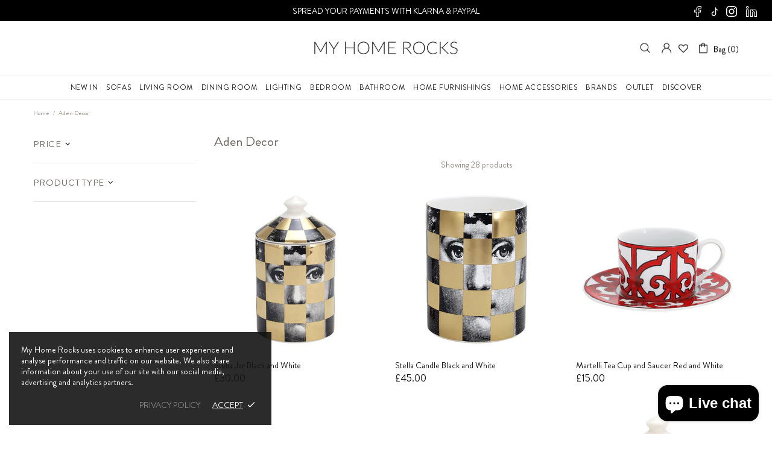

--- FILE ---
content_type: text/html; charset=utf-8
request_url: https://myhomerocksltd.co.uk/collections/aden-decor
body_size: 92603
content:
<!doctype html><!--[if IE 9]> <html class="ie9 no-js supports-no-cookies" lang="en"> <![endif]-->
<!--[if (gt IE 9)|!(IE)]><!--> <html class="no-js supports-no-cookies" lang="en"> <!--<![endif]--><head>

  <!-- Google Tag Manager -->
<script>(function(w,d,s,l,i){w[l]=w[l]||[];w[l].push({'gtm.start':
new Date().getTime(),event:'gtm.js'});var f=d.getElementsByTagName(s)[0],
j=d.createElement(s),dl=l!='dataLayer'?'&l='+l:'';j.async=true;j.src=
'https://www.googletagmanager.com/gtm.js?id='+i+dl;f.parentNode.insertBefore(j,f);
})(window,document,'script','dataLayer','GTM-MM3429C6');</script>
<!-- End Google Tag Manager -->
  
  <script type="text/javascript">
    (function(c,l,a,r,i,t,y){
        c[a]=c[a]||function(){(c[a].q=c[a].q||[]).push(arguments)};
        t=l.createElement(r);t.async=1;t.src="https://www.clarity.ms/tag/"+i;
        y=l.getElementsByTagName(r)[0];y.parentNode.insertBefore(t,y);
    })(window, document, "clarity", "script", "qb5qgnxosr");
</script>
  
  <meta charset="utf-8">

















<script>
    if(!window.performance.mark) {
        window.performance.mark = a => a;
    }
    window.performance.mark('theme:DOM:load');window.theme = {};window.page = { default: {} };
</script>
<meta http-equiv="X-UA-Compatible" content="IE=edge">
<meta name="viewport" content="width=device-width, initial-scale=1, shrink-to-fit=no">
<meta name="format-detection" content="telephone=no">
<meta name="theme-color" content=""><link rel="canonical" href="https://myhomerocksltd.co.uk/collections/aden-decor"><link rel="shortcut icon" href="//myhomerocksltd.co.uk/cdn/shop/files/MHR_-_Square_10_32x32.png?v=1728490328" type="image/png"><title>
        Aden Decor&ndash; My Home Rocks</title><meta property="og:site_name" content="My Home Rocks">
<meta property="og:url" content="https://myhomerocksltd.co.uk/collections/aden-decor">
<meta property="og:title" content="Aden Decor">
<meta property="og:type" content="product.group">
<meta property="og:description" content="My Home Rocks"><meta property="og:image" content="http://myhomerocksltd.co.uk/cdn/shop/files/mhr-logo-gold_1200x1200.png?v=1700241492">
<meta property="og:image:secure_url" content="https://myhomerocksltd.co.uk/cdn/shop/files/mhr-logo-gold_1200x1200.png?v=1700241492"><meta name="twitter:card" content="summary_large_image">
<meta name="twitter:title" content="Aden Decor">
<meta name="twitter:description" content="My Home Rocks">
<script type="application/ld+json">
    {
      "@context": "https://schema.org",
      "@type": "Organization",
      "url": "https://myhomerocksltd.co.uk/collections/aden-decor",
      "logo": "//myhomerocksltd.co.uk/cdn/shop/files/my-house-rocks-logo-v2-1-svg-10-07-2024_10_21_PM.png?v=1728319909"
    }
</script>
<script>
  theme.AssetsLoaderSettings = '[base64]';
</script>
<link rel="preconnect" href="https://cdn.shopify.com" crossorigin="">
<script>window.theme.version = {version: '6.3.0', build: 'release 29.06.2023, 19:48:28'};</script>
<!-- Shella Shopify Theme -->
<!-- Version 6.3.0 -->
<!-- https://mpthemes.net/ -->
<!-- Get your license at http://bit.ly/2DOThWb --><script>
    (function() {
        window.log = console.log;

        document.documentElement.className = document.documentElement.className.replace('no-js', 'js');const ua = window.navigator.userAgent.toLowerCase();

        window.html = document.getElementsByTagName('html')[0];
        window.ie = (/trident/gi).test(ua) || (/msie/gi).test(ua);
        window.edge = document.documentMode || /edge/.test(ua);
        window.ios = navigator.userAgent.match(/like Mac OS X/i);
        window.safari = /^((?!chrome|android).)*safari/i.test(navigator.userAgent);
        window.moz = typeof InstallTrigger !== 'undefined';
        window.touch = 'ontouchstart' in window || navigator.msMaxTouchPoints;

        const html = window.html;

        if(ios) {
            html.classList.add('is-ios');
        } else if(safari) {
            html.classList.add('is-safari');
        } else if(ie) {
            html.classList.add('is-ie');
        } else if(moz) {
            html.classList.add('is-moz');
        } else if(edge) {
            html.classList.add('is-edge');
        }const breakpoint_main = 1025;
        const breakpoint_main_md = 768;

        theme.loadedCartData = {"note":null,"attributes":{},"original_total_price":0,"total_price":0,"total_discount":0,"total_weight":0.0,"item_count":0,"items":[],"requires_shipping":false,"currency":"GBP","items_subtotal_price":0,"cart_level_discount_applications":[],"checkout_charge_amount":0};

        window.theme = Object.assign(window.theme, {
            breakpoints: {
                values: {
                    xs: 0,
                    sm: 541,
                    md: breakpoint_main_md,
                    lg: breakpoint_main,
                    xl: 1260
                },
                main_md: breakpoint_main_md,
                main: breakpoint_main
            },
            strings: {
                general: {
                    popups: {
                        cart: {
                            item_added: "{{ title }} was added to your shopping cart.",
                            limit_is_exceeded: "Maximum product quantity in cart items {{ limit }} added."
                        },
                        wishlist: {
                            count: "({{ count }})"
                        },
                        compare: {
                            count: "({{ count }})"
                        },
                        confirm_transfer_data: {
                            info: "Translation missing: en.general.popups.confirm_transfer_data.info",
                            wishlist_title: "Translation missing: en.general.popups.confirm_transfer_data.wishlist_title",
                            compare_title: "Translation missing: en.general.popups.confirm_transfer_data.compare_title",
                            name_single: "Translation missing: en.general.popups.confirm_transfer_data.name_single",
                            name_plural: "Translation missing: en.general.popups.confirm_transfer_data.name_plural"
                        },
                        search: {
                            empty_html: "Search for \"\u003cspan\u003e{{ result }}\u003c\/span\u003e\""
                        }
                    },
                    search: {
                        no_results_html: "Your search for \"{{ terms }}\" did not yield any results."
                    },
                    form: {
                        default: {
                            error: "Form data was not submitted. Check the correctness of the data and please try again."
                        }
                    }
                },
                layout: {
                    cart: {
                        items_count: {
                            one: "item",
                            other: "items"
                        }
                    }
                },
                homepage: {
                    sorting_collections: {
                        button_more_products: "See all {{ collection }}"
                    }
                },
                addToCart: "{\u0026quot;title\u0026quot;=\u0026gt;\u0026quot;Add To Cart\u0026quot;, \u0026quot;added\u0026quot;=\u0026gt;\u0026quot;Added\u0026quot;, \u0026quot;sold_out\u0026quot;=\u0026gt;\u0026quot;Sold Out\u0026quot;, \u0026quot;pre_order\u0026quot;=\u0026gt;\u0026quot;Pre-Order\u0026quot;, \u0026quot;select_options\u0026quot;=\u0026gt;\u0026quot;Select Options\u0026quot;, \u0026quot;select_options_mobile\u0026quot;=\u0026gt;\u0026quot;Select Opt\u0026quot;}",
                soldOut: "Translation missing: en.products.product.sold_out",
                unavailable: "Translation missing: en.products.product.unavailable",
                price_sale_separator: " from",
                unit_price: "Unit price",
                unit_price_separator: "per",
                availability_value_in_stock: "In stock ({{ count }} {{ item }})",
                availability_value_out_stock: "Out of Stock",
                stock_countdown: {
                    title: "Hurry! Only {{ quantity }} Left in Stock!"
                },
                countdown: {
                    years: "YRS",
                    months: "MTH",
                    weeks: "WK",
                    days: "DAYS",
                    hours: "HRS",
                    minutes: "MIN",
                    seconds: "SEC"
                },
                delivery_countdown: {
                    hours: "Hours",
                    minutes: "Minutes",
                    days_of_week: {
                        sunday: "Sunday",
                        monday: "Monday",
                        tuesday: "Tuesday",
                        wednesday: "Wednesday",
                        thursday: "Thursday",
                        friday: "Friday",
                        saturday: "Saturday"
                    }
                },
                header: {
                    cart_count_desktop: "Bag ({{ count }})"
                },
                label: {
                    sale: "-{{ percent }}%"
                },
                cart: {
                    general: {
                        shipping_calculator_data_info: "There is one shipping rate available for {{ data }}.",
                        free_shipping_html: "Spend {{ value }} to Free Shipping",
                        free_shipping_complete: "Free Shipping"
                    }
                },
                
            },
            moneyFormat: "£{{amount}}",
            
            priceShowSaleSeparator: false,
            cart_free_shipping_value: "20000",
            permanent_domain: "myhomerocksltd.myshopify.com",
            domain: "myhomerocksltd.co.uk",
            host: "myhomerocksltd.co.uk",
            tooltips_enable: true,
            customer: false,purchase_code: "loc-69e8b8a8-25e8-470a-9525-4515f125ab31-hssntarar-free1",product: {
                hide_options_without_availability_variants: false,
                variant_auto_select: "enable",    
                show_pickup_available: false,
                gallery_zoom_scale_coef: 2,
                enable_sticky_gallery: true,
                page_layout: "2"
            },collection: {
                enable_ajax: true
            },routes: {
                root_url: "/",
                collections_url: "\/collections",
                cart_url: "\/cart",
                predictive_search_url: '/search/suggest'
            },
            animations: {
                css: {
                    duration: 0.3
                },
                tooltip: {
                    type: "scale",
                    inertia: true,
                    show_duration: 0.2,
                    hide_duration: 0.1
                },
                sticky_header: {
                    duration: 0.1,
                    opacity: 0.9
                },
                header_tape: {
                    duration: 0
                },
                menu: {
                    duration: 0.4
                },
                dropdown: {
                    duration: 0.3
                },
                accordion: {
                    duration: 0.4
                },
                footbar_product: {
                    duration: 0.4
                },
                tabs: {
                    duration: 0.4,
                    scroll_duration: 0.4
                },
                pagination: {
                    scroll_duration: 1
                },
                backtotop: {
                    scroll_duration: 0.4
                }
            }
        });

        

        window.theme.debounce = function(fn, wait) {
            let t;
            return (...args) => {
                clearTimeout(t);
                t = setTimeout(() => fn.apply(this, args), wait);
            };
        };

        class WindowAnaliz {
            constructor() {
                theme.current = {};
                theme.current.scrollW = 0;
                theme.rtl = html.getAttribute('dir') === 'rtl' ? true : false;
                
                this.checkWindow();
                this.checkBreakpoint();
                window.addEventListener('load', () => {
                    theme.isLoaded = true;
                });
                window.addEventListener('resize', () => {
                    this.checkWindow();
                    this.checkBreakpoint();
                });
                window.addEventListener('theme.changed.device', () => {
                    window.location.reload();
                });
                window.addEventListener('theme.assetsLoader::wasUserAction', () => {
                    window.addEventListener('resize', () => {
                        this.triggerResizeEvents();
                    });
                    window.addEventListener('theme.changed.breakpoint', () => {
                        this.scrollPaddingStyle();
                    });
                });
            }

            triggerResizeEvents() {
                window.dispatchEvent(new Event('theme.resize'));
                if(window.jQueryTheme) {
                    (function($){
                        $window.trigger('theme.resize');
                    })(jQueryTheme);
                }   
            }

            initScrollPaddingStyle() {
                this.scrollExampleElement = document.querySelector('.scroll-offset-example');
                this.scrollPaddingStyle();
            }

            scrollPaddingStyle() {
                if(!this.scrollExampleElement) return;
                
                let scrollOffsetStyleElement = document.querySelector('style.scroll-offset-style');
                
                theme.current.scrollW = this.scrollExampleElement.offsetWidth - this.scrollExampleElement.clientWidth;

                if(theme.current.scrollW > 0) {
                    if(!scrollOffsetStyleElement) {
                        const scrollOffsetStyleHTML = `body.overflow-hidden.offset-scroll{padding-right: ${theme.current.scrollW}px !important;}.fixed-elem.offset-scroll-padding{padding-right: ${theme.current.scrollW }px !important;}.fixed-elem.offset-scroll-margin{margin-right: ${theme.current.scrollW}px !important;}`;
                        const scrollOffsetStyleElement = document.createElement('style');

                        scrollOffsetStyleElement.classList.add('scroll-offset-style');
                        scrollOffsetStyleElement.innerHTML = scrollOffsetStyleHTML;
                        document.head.appendChild(scrollOffsetStyleElement);
                    }
                } else if(scrollOffsetStyleElement) {
                    scrollOffsetStyleElement.remove();
                }
            }

            checkWindow() {
                theme.current.width = window.innerWidth;
                theme.current.height = window.innerHeight;
                theme.current.aspect_ratio = theme.current.height / (theme.current.width - theme.current.scrollW);
                theme.current.height_percent = theme.current.aspect_ratio * 100;
            }

            checkBreakpoint() {
                theme.current.is_mobile = theme.current.width < theme.breakpoints.main;
                theme.current.is_desktop = !theme.current.is_mobile;
                theme.current.is_mobile_md = theme.current.width < theme.breakpoints.main_md;
                theme.current.is_desktop_md = !theme.current.is_mobile_md;
                

                for(let key in theme.breakpoints.values) {
                    if(theme.breakpoints.values[key] > theme.current.width) break;

                    theme.current.bp = key;
                }
                if(this.currentBp && this.currentBp != theme.current.bp) {
                    window.dispatchEvent(new Event('theme.changed.breakpoint'));
                }
                if(theme.current.last_device !== undefined && theme.current.last_device !== theme.current.is_desktop) {
                    window.dispatchEvent(new Event('theme.changed.device'));
                }

                this.currentBp = theme.current.bp;
                theme.current.last_device = theme.current.is_desktop;
            }
        }

        theme.WindowAnaliz = new WindowAnaliz;

        class AssetsLoader {
            constructor() {
                this.paths = {
                    scripts: {
                        /*plugins*/
                        plugin_slick: '//myhomerocksltd.co.uk/cdn/shop/t/35/assets/plugin.slick.js?v=20316791845777504071732635320',
                        plugin_instafeed: '//myhomerocksltd.co.uk/cdn/shop/t/35/assets/plugin.instafeed.js?v=3815592408188010761732635320',
                        plugin_revolution_slider: '//myhomerocksltd.co.uk/cdn/shop/t/35/assets/plugin.revolution-slider.js?v=11297386225160907281732635320',
                        plugin_shipping_rates_calculation: '//myhomerocksltd.co.uk/cdn/shop/t/35/assets/plugin.shipping-rates-calculation.js?v=100817455991728025511732635320',
                        /*shopify*/
                        shopify_common: '//myhomerocksltd.co.uk/cdn/shopifycloud/storefront/assets/themes_support/shopify_common-5f594365.js',
                        currency_rates: '//cdn.shopify.com/s/javascripts/currencies.js',
                        currency: '//myhomerocksltd.co.uk/cdn/shop/t/35/assets/module.currency.js?v=135323464677074706601732635320',
                        handlebars: '//cdnjs.cloudflare.com/ajax/libs/handlebars.js/4.0.10/handlebars.min.js',
                        countries: '/services/javascripts/countries.js',
                        qrcode: '//myhomerocksltd.co.uk/cdn/shopifycloud/storefront/assets/themes_support/vendor/qrcode-3f2b403b.js',
                        /*global*/
                        theme: '//myhomerocksltd.co.uk/cdn/shop/t/35/assets/theme.js?v=3128204360606637451732635320',
                        theme_pt2: '//myhomerocksltd.co.uk/cdn/shop/t/35/assets/theme-pt2.js?v=183262115974105666091732635320',
                        /*modules*/
                        tooltip: '//myhomerocksltd.co.uk/cdn/shop/t/35/assets/module.tooltip.js?v=178453357639750643961732635320',
                        product_page: '//myhomerocksltd.co.uk/cdn/shop/t/35/assets/module.product-page.js?v=134665431342063784491732635320',
                        sticky_sidebar: '//myhomerocksltd.co.uk/cdn/shop/t/35/assets/module.sticky-sidebar.js?v=139951810672614920761732635320',
                        masonry: '//myhomerocksltd.co.uk/cdn/shop/t/35/assets/module.masonry.js?v=40684217788793854421732635320',
                        notifications: '//myhomerocksltd.co.uk/cdn/shop/t/35/assets/module.notifications.js?v=143310546160870795031732635320',
                        parallax: '//myhomerocksltd.co.uk/cdn/shop/t/35/assets/module.parallax.js?v=91941524912941156981732635320',
                        popup_subscription: '//myhomerocksltd.co.uk/cdn/shop/t/35/assets/module.popup-subscription.js?v=150773029114349718421732635320',
                        popup_send_confirmation: '//myhomerocksltd.co.uk/cdn/shop/t/35/assets/module.popup-subscription-confirmation.js?v=23449646058083779081732635320',
                        popup_age_confirmation: '//myhomerocksltd.co.uk/cdn/shop/t/35/assets/module.popup-age-confirmation.js?v=89882771720211531731732635320',
                        product_footbar: '//myhomerocksltd.co.uk/cdn/shop/t/35/assets/module.product-footbar.js?v=98662445094094572401732635320',
                        range_of_price: '//myhomerocksltd.co.uk/cdn/shop/t/35/assets/module.range-of-price.js?v=163266616035009976761732635320',
                        pubsub: '//myhomerocksltd.co.uk/cdn/shop/t/35/assets/module.pubsub.js?v=94014225489260622511732635320',
                        recipient_form: '//myhomerocksltd.co.uk/cdn/shop/t/35/assets/module.recipient-form.js?v=94038930928340180011732635320',
                        shipping_rates_calculation: '//myhomerocksltd.co.uk/cdn/shop/t/35/assets/module.shipping-rates-calculation.js?v=113219452998947869611732635320',
                        sticky_header: '//myhomerocksltd.co.uk/cdn/shop/t/35/assets/module.sticky-header.js?v=139158393874000640711732635320',
                        tabs: '//myhomerocksltd.co.uk/cdn/shop/t/35/assets/module.tabs.js?v=125819397396519319201732635320',
                        presentation: '//myhomerocksltd.co.uk/cdn/shop/t/35/assets/module.presentation.js?v=183252687310968498721732635320',
                        particles: '//myhomerocksltd.co.uk/cdn/shop/t/35/assets/module.particles.js?v=97851078733833534341732635320',
                        /*sections*/
                        header: '//myhomerocksltd.co.uk/cdn/shop/t/35/assets/section.header.js?v=53620562376217160741732635320',
                        collections: '//myhomerocksltd.co.uk/cdn/shop/t/35/assets/section.collection-filters-form.js?v=70864375186967250731732635320',
                        article_page: '//myhomerocksltd.co.uk/cdn/shop/t/35/assets/section.article-page.js?v=47073754701263752821732635320',
                        carousel_articles: '//myhomerocksltd.co.uk/cdn/shop/t/35/assets/section.carousel-articles.js?v=653485215721462801732635320',
                        carousel_brands: '//myhomerocksltd.co.uk/cdn/shop/t/35/assets/section.carousel-brands.js?v=48924526553513717141732635320',
                        carousel_products: '//myhomerocksltd.co.uk/cdn/shop/t/35/assets/section.carousel-products.js?v=89383723899780140941732635320',
                        carousel_reviews: '//myhomerocksltd.co.uk/cdn/shop/t/35/assets/section.carousel-reviews.js?v=42925983738693164961732635320',
                        gallery: '//myhomerocksltd.co.uk/cdn/shop/t/35/assets/section.gallery.js?v=112160564754835692061732635320',
                        builder: '//myhomerocksltd.co.uk/cdn/shop/t/35/assets/section.builder.js?v=2003978704440173221732635320',
                        builder_2021: '//myhomerocksltd.co.uk/cdn/shop/t/35/assets/section.builder-2021.js?v=107756687897370582881732635320',
                        lookbook: '//myhomerocksltd.co.uk/cdn/shop/t/35/assets/section.lookbook.js?v=50021174525118087281732635320',
                        slider_revolution: '//myhomerocksltd.co.uk/cdn/shop/t/35/assets/section.slider-revolution.js?v=138404044913965339181732635320',
                        sorting_collections: '//myhomerocksltd.co.uk/cdn/shop/t/35/assets/section.sorting-collections.js?v=28025075435402965091732635320',
                        brands: '//myhomerocksltd.co.uk/cdn/shop/t/35/assets/section.brands.js?v=163062217742058845641732635320',
                        footer: '//myhomerocksltd.co.uk/cdn/shop/t/35/assets/section.footer.js?v=75244284440493806261732635320',
                        ticker: '//myhomerocksltd.co.uk/cdn/shop/t/35/assets/section.ticker.js?v=14074666540630772921732635320',
                        /*templates*/
                        customers_addresses: '//myhomerocksltd.co.uk/cdn/shop/t/35/assets/template.customers-addresses.js?v=48211460086976449171732635320',
                        customers_login: '//myhomerocksltd.co.uk/cdn/shop/t/35/assets/template.customers-login.js?v=175024818676097740531732635320',
                        giftcard: '//myhomerocksltd.co.uk/cdn/shop/t/35/assets/template.giftcard.js?v=21858572330320844461732635320',
                        /*custom*/
                        custom: '//myhomerocksltd.co.uk/cdn/shop/t/35/assets/custom.js?v=111603181540343972631732635320'
                    },
                    styles: {
                        /*plugins*/
                        plugin_tippy: '//myhomerocksltd.co.uk/cdn/shop/t/35/assets/plugin.tippy.css?v=165624266709964226061732635320',
                        plugin_fotorama: '//myhomerocksltd.co.uk/cdn/shop/t/35/assets/plugin.fotorama.css?v=55641136495550059231732635320',
                        plugin_ion_range_slider: '//myhomerocksltd.co.uk/cdn/shop/t/35/assets/plugin.ion-range-slider.css?v=37174351476813760101732635320',
                        plugin_revolution: '//myhomerocksltd.co.uk/cdn/shop/t/35/assets/plugin.revolution.css?v=56277297267595991351732635320',
                        plugin_slick: '//myhomerocksltd.co.uk/cdn/shop/t/35/assets/plugin.slick.css?v=100431963982089937591732635320',
                        /*shopify*/
                        /*global*/
                        theme: '//myhomerocksltd.co.uk/cdn/shop/t/35/assets/theme.css?8070',
                        theme_m: '//myhomerocksltd.co.uk/cdn/shop/t/35/assets/theme-m.css?v=1143231346199655441732635320',
                        theme_d: '//myhomerocksltd.co.uk/cdn/shop/t/35/assets/theme-d.css?v=121242713295812169271732635320',
                        theme_home_16: '//myhomerocksltd.co.uk/cdn/shop/t/35/assets/theme-home-16.css?v=14019763325842661961732635320',
                        theme_home_18: '//myhomerocksltd.co.uk/cdn/shop/t/35/assets/theme-home-18.css?v=90565809543576451921732635320',
                        theme_skin_1: '//myhomerocksltd.co.uk/cdn/shop/t/35/assets/theme-skin-1.css?v=116020219512512359171732635320',
                        theme_skin_2: '//myhomerocksltd.co.uk/cdn/shop/t/35/assets/theme-skin-2.css?v=95550011312163712521732635320',
                        theme_skin_3: '//myhomerocksltd.co.uk/cdn/shop/t/35/assets/theme-skin-3.css?v=154995094702760714981732635320',
                        theme_skin_4: '//myhomerocksltd.co.uk/cdn/shop/t/35/assets/theme-skin-4.css?v=51405379690910383771732635320',
                        theme_skin_5: '//myhomerocksltd.co.uk/cdn/shop/t/35/assets/theme-skin-5.css?v=123547883741742312421732635320',
                        theme_skin_6: '//myhomerocksltd.co.uk/cdn/shop/t/35/assets/theme-skin-6.css?v=179254090862693114391732635320',
                        theme_skin_7: '//myhomerocksltd.co.uk/cdn/shop/t/35/assets/theme-skin-7.css?v=102070749130004864381732635320',
                        theme_skin_8: '//myhomerocksltd.co.uk/cdn/shop/t/35/assets/theme-skin-8.css?v=181914125313335164761732635320',
                        theme_skin_9: '//myhomerocksltd.co.uk/cdn/shop/t/35/assets/theme-skin-9.css?v=51302265838674659641732635320',
                        theme_skin_10: '//myhomerocksltd.co.uk/cdn/shop/t/35/assets/theme-skin-10.css?v=115348085773082212951732635320',
                        theme_skin_11: '//myhomerocksltd.co.uk/cdn/shop/t/35/assets/theme-skin-11.css?v=95550011312163712521732635320',
                        theme_skin_12: '//myhomerocksltd.co.uk/cdn/shop/t/35/assets/theme-skin-12.css?v=23874423527171773871732635320',
                        theme_skin_13: '//myhomerocksltd.co.uk/cdn/shop/t/35/assets/theme-skin-13.css?v=4870118282786272611732635320',
                        theme_skin_14: '//myhomerocksltd.co.uk/cdn/shop/t/35/assets/theme-skin-14.css?v=121448334888411632881732635320',
                        theme_skin_15: '//myhomerocksltd.co.uk/cdn/shop/t/35/assets/theme-skin-15.css?v=126359282962652673781732635320',
                        theme_skin_16: '//myhomerocksltd.co.uk/cdn/shop/t/35/assets/theme-skin-16.css?v=176883094602489346321732635320',
                        theme_skin_17: '//myhomerocksltd.co.uk/cdn/shop/t/35/assets/theme-skin-17.css?v=77649546382119917801732635320',
                        theme_skin_18: '//myhomerocksltd.co.uk/cdn/shop/t/35/assets/theme-skin-18.css?v=33250789060525206411732635320',
                        
                        presentation: '//myhomerocksltd.co.uk/cdn/shop/t/35/assets/presentation.css?v=72316751709984543741732635320',
                        custom: '//myhomerocksltd.co.uk/cdn/shop/t/35/assets/custom.css?v=24129843431049743661743422465'
                    }
                };

                this.settings = {
                    scripts: {
                        sticky_sidebar: {
                            media: 'desktop-md'
                        },
                        tooltip: {
                            media: 'desktop'
                        }
                    },
                    styles: {
                        theme_m: {
                            loadedClass: 'css-theme-loaded font-base-loaded'
                        },
                        theme_d: {
                            loadedClass: 'css-theme-loaded font-base-loaded'
                        },
                        font_base: {
                            loadedClass: 'font-base-loaded'
                        },
                        /*
                        theme: {
                            loadedClass: 'css-theme-loaded'
                        },
                        */
                        presentation: {
                            loadedClass: 'css-presentation-loaded'
                        }
                    }
                };

                this.callbacks = {};

                this.requirementList = {
                    scripts: [],
                    styles: []
                };
                this.statuses = {
                    scripts: {},
                    styles: {}
                };
                this.progress = {};

                document.addEventListener('DOMContentLoaded', () => {
                    this.DOMContentLoaded = true;
                    window.dispatchEvent(new Event('theme.assetsLoader::theme.DOMContentLoaded'));
                    if(!this.wasUserAction) this.anticipateUserEvent();
                });

                const userActionList = ['mousemove', 'keydown', 'mousedown', 'mousewheel', 'touchstart'];
                const checkUserAction = event => {
                    this.wasUserAction = true;
                    html.classList.add('css-full-loaded');
                    window.dispatchEvent(new Event('theme.assetsLoader::wasUserAction'));
                    userActionList.forEach(event => document.removeEventListener(event, checkUserAction));
                };

                if(window.ios) this.wasUserAction = true;

                userActionList.forEach(event => document.addEventListener(event, checkUserAction));
                document.fonts.ready.then(e => {
                    this.onLoadedTag('styles', 'font_base');
                });
                /*
                window.addEventListener('load', () => {
                    this.onLoadedTag('styles', 'font_base');
                });
                */
                window.addEventListener('theme.resize', this.onResize);
            }

            anticipateUserEvent() {
                /*
                const optionButtons = document.querySelectorAll('.js-product-options [data-js-option-value]');

                optionButtons.forEach(element => {
                    const onEvent = e => {
                        if(this.getDeepProperty(this.progress, ['scripts', 'theme_pt2']) !== 'finished') {
                            const buttonsWrapper = element.closest('.js-product-options');
                            window.addEventListener('theme.assetsLoader::loaded:scripts:vendor', () => {
                                theme.Preloader.unset(buttonsWrapper);
                            });
                            theme.Preloader.set(buttonsWrapper, {
                                fixed: true
                            });
                        }
                        
                        element.removeEventListener('click', onEvent);
                    };

                    element.addEventListener('click', onEvent);
                });
                */const collectionFiltersForm = document.querySelectorAll('collection-filters-form form, collection-navigation-form form, collection-sorting-clone-form form');

                    collectionFiltersForm.forEach(element => {
                        const onEvent = e => {
                            if(this.getDeepProperty(this.progress, ['scripts', 'collections']) !== 'finished') {
                                window.addEventListener('theme.assetsLoader::loaded:scripts:collections', () => {
                                    element.dispatchEvent(new Event(e.type));
                                });
                                theme.Preloader.set(document.getElementById('CollectionProductGrid').parentNode, {
                                    fixed: true,
                                    spinner: theme.current.is_mobile ? false : null
                                });
                            }

                            element.removeEventListener('input', onEvent);
                        };

                        element.addEventListener('input', onEvent);
                    });}

            onResize() {
                document.querySelectorAll(`[rel="preload"][as="style"][data-media="${theme.current.is_desktop ? 'desktop' : 'mobile'}"]`)
                    .forEach(element => element.dispatchEvent(new Event('load')));
                document.querySelectorAll('[rel="preload"][as="script"][data-media]')
                    .forEach(element => {
                        const dataMedia = element.dataset.media;

                        if((dataMedia === 'desktop' && window.innerWidth >= theme.breakpoints.main) || (dataMedia === 'desktop-md' && window.innerWidth >= theme.breakpoints.main_md)) {
                            element.dispatchEvent(new Event('load'));
                            element.removeAttribute('rel');
                        }
                    });
            }

            require(namespace, name) {
                if(window.ie || this.requirementList[namespace].indexOf(name) !== -1 || !this.upload) {
                    return;
                }

                this.requirementList[namespace].push(name);
                this.startQueue(namespace);
            }

            loadManually(requires, callback) {
                if(!this.upload || !this.loadManuallyOn) {
                    callback();
                    return;
                }
                if(callback) this.waitFullGroupLoad(requires, callback);
                
                requires.forEach(requireArr => {
                    const [namespace, name] = requireArr;

                    this.require(namespace, name);
                });
            }

            waitFullGroupLoad(requires, callback) {
                const onSomeLoaded = () => {
                    let isFullGroupLoaded = true;

                    requires.forEach(requireArr => {
                        const [namespace, name] = requireArr;
                        
                        if(this.getDeepProperty(this.settings, [namespace, name, 'media']) !== undefined && !this.isActiveMedia(namespace, name)) {
                            return;
                        } else if(this.getDeepProperty(this.progress, [namespace, name]) !== 'finished') {
                            isFullGroupLoaded = false;
                            return false;
                        }
                    });

                    if(isFullGroupLoaded) {
                        window.removeEventListener('theme.assetsLoader::loaded', onSomeLoaded);
                        callback();
                    }

                    return isFullGroupLoaded;
                };

                if(!onSomeLoaded()) window.addEventListener('theme.assetsLoader::loaded', onSomeLoaded);
            }

            isActiveMedia(namespace, name) {
                const media = this.getDeepProperty(this.settings, [namespace, name, 'media']);

                if((media === 'desktop' && window.innerWidth >= theme.breakpoints.main) || (media === 'desktop-md' && window.innerWidth >= theme.breakpoints.main_md)) {
                    return true;
                } else {
                    return false;
                }
            }

            startQueue(namespace) {
                if(this.statuses[namespace].progress) {
                    this.statuses[namespace].needLoading = true;
                    return;
                }

                this.statuses[namespace].progress = true;

                const queue = [];

                this.requirementList[namespace].forEach(name => {
                    if(!this.getDeepProperty(this.progress, [namespace, name])) queue.push(name);
                });
                queue.forEach(name => {
                    this.onLoadTag(namespace, name);
                    this.loadTag(namespace, name);
                });
                this.statuses[namespace].progress = false;

                if(this.statuses[namespace].needLoading) {
                    this.statuses[namespace].needLoading = false;
                    this.startQueue(namespace);
                }
            }

            loadTag(namespace, name, callback) {
                const tag = this[namespace === 'scripts' ? 'buildScriptTag' : 'buildStyleTag'](namespace, name, () => {
                    this.onLoadedTag(namespace, name, callback);
                });
                document.head.insertBefore(tag, document.head.childNodes[document.head.childNodes.length - 1].nextSibling);
            }

            buildScriptTag(namespace, name, onload) {
                const settingsMedia = this.getDeepProperty(this.settings.scripts, [name, 'media']);

                if((settingsMedia === 'desktop' && window.innerWidth < theme.breakpoints.main) || (settingsMedia === 'desktop-md' && window.innerWidth < theme.breakpoints.main_md)) {
                    const link = document.createElement('link');

                    link.onload = () => this.onLoadScriptLinkPreload(name, onload);
                    link.rel = 'preload';
                    link.as = 'script';
                    link.media = settingsMedia === 'desktop' ? `(min-width: ${theme.breakpoints.main}px)` : 
                        settingsMedia === 'desktop-md' ? `(min-width: ${theme.breakpoints.main_md}px)` : `(max-width: ${theme.breakpoints.main - 1}px)`;
                    link.dataset.media = settingsMedia;
                    link.href = this.paths.scripts[name];

                    return link;
                } else {
                    window.performance.mark(`theme:${namespace}:${name}:load`);
                    /*console.debug('start:', namespace, name);*/

                    const script = document.createElement('script');

                    script.onload = onload;
                    script.async = this.asyncStatus !== undefined ? this.asyncStatus : true;
                    script.src = this.paths.scripts[name];

                    return script;
                }
            }

            onLoadScriptLinkPreload(name, callback) {
                this.loadTag('scripts', name, callback);
            }

            buildStyleTag(namespace, name, onload) {
                window.performance.mark(`theme:${namespace}:${name}:load`);
                /*console.debug('start:', namespace, name);*/
                
                const link = document.createElement('link');
                
                link.onload = () => this.onLoadStyleLinkPreload(link, name);
                link.rel = 'preload';
                link.as = 'style';
                link.href = this.paths.styles[name];

                return link;
            }

            onLoadStyleLinkPreload(tag, name, callback) {
                tag.onload = null;
                tag.onload = this.onLoadedTag('styles', name, callback);
                tag.rel='stylesheet';
            }

            onLoadTag(namespace, name) {
                this.setDeepProperty(this.progress, [namespace, name], 'process');
            }

            onLoadedTag(namespace, name, callback) {
                this.setDeepProperty(this.progress, [namespace, name], 'finished');
                window.dispatchEvent(new Event('theme.assetsLoader::loaded'), {namespace, name});
                window.dispatchEvent(new Event(`theme.assetsLoader::loaded:${namespace}:${name}`));
                window.performance.mark(`theme:${namespace}:${name}:loaded`);
                /*console.debug('loaded:', namespace, name);*/
                
                const loadedClass = this.getDeepProperty(this.settings, [namespace, name, 'loadedClass']);
                const itemCallbacks = this.getDeepProperty(this.callbacks, [namespace, name]);

                if(loadedClass) loadedClass.split(' ').forEach(className => html.classList.add(className));
                if(itemCallbacks) itemCallbacks.call(this);
                if(callback) callback();
            }

            setDeepProperty(startObj, complexityArray, value) {
                complexityArray.forEach((prop, i) => {
                    if(i < complexityArray.length - 1) {
                         if(!startObj[prop]) startObj[prop] = {};

                         startObj = startObj[prop];
                    } else {
                        startObj[prop] = value;
                    }
                });

                return value;
            }

            getDeepProperty(startObj, complexityArray) {
                let newLevelValue;

                complexityArray.forEach((prop, i) => {
                    if(startObj[prop]) {
                        if(i < complexityArray.length - 1) {
                            startObj = startObj[prop];
                        } else {
                            newLevelValue = startObj[prop];
                        }
                    } else {
                        return false;
                    }
                });

                return newLevelValue;
            }

            loadInlineStyles() {
                const templates = document.body.querySelectorAll('template.js-loader-inline-style');

                for(let template of templates) {
                    
                    if(!document.querySelectorAll(`style.js-loader-inline-style[data-key="${template.dataset.key}"]`).length) {
                        let templateStyle = template.content.cloneNode(true).querySelector('style');
                        let templateStyleInnerHTML = templateStyle.innerHTML;

                        let style = document.createElement('style');

                        for(let key in templateStyle.dataset) {
                            style.dataset[key] = templateStyle.dataset[key];
                        }

                        if(templateStyle.media) style.media = templateStyle.media;
                        if(templateStyle.classList) style.classList = templateStyle.classList;

                        style.classList.add('js-loader-inline-style');
                        style.innerHTML = templateStyleInnerHTML;
    
                        style.dataset.key = template.dataset.key;
                        /*document.head.insertBefore(style, document.head.childNodes[document.head.childNodes.length - 1].nextSibling);*/
                        template.parentNode.insertBefore(style, template);
                    }

                    template.remove();
                }
            }

            onPageLoaded(callback, requires, useLoadManuallyMethod) {
                const DOMContentLoadedCallback = () => {
                    if(requires) {
                        const requiresArray = [];
                        
                        for(let i = 0; i < requires.length; i++) {
                            requiresArray.push([ 'scripts', requires[i] ]);
                        }
                        
                        this[useLoadManuallyMethod ? 'loadManually' : 'waitFullGroupLoad'](requiresArray, function() {
                            setTimeout(() => {
                                callback();
                            }, 0);
                        });
                    } else {
                        callback();
                    }
                };

                this.DOMContentLoaded ? DOMContentLoadedCallback() : document.addEventListener('DOMContentLoaded', DOMContentLoadedCallback);
            }

            onUserAction(callback, requires) {
                const wasUserActionCallback = () => {
                    this.onPageLoaded(callback, requires, true);
                };

                this.wasUserAction ? wasUserActionCallback() : window.addEventListener('theme.assetsLoader::wasUserAction', wasUserActionCallback);
            }

            onScrollOrUserAction(section, callback, requires) {
                let isCallbackCalled = false;
                const isVisible = force => {
                    if(force || (section.getBoundingClientRect().bottom > -200 && section.getBoundingClientRect().top < window.innerHeight + 200)) {
                        window.removeEventListener('mutation', isVisible);
                        if(isCallbackCalled) return;
                        isCallbackCalled = true;
                        this.onPageLoaded(callback, requires, true);
                        return true;
                    }

                    return false;
                };

                if(!isVisible()) window.addEventListener('mutation', isVisible);

                this.onUserAction(() => {
                    isVisible(true);
                }, requires);
            }
        }

        theme.AssetsLoader = new AssetsLoader;

        theme.AssetsLoaderSettings = decodeURIComponent(atob(theme.AssetsLoaderSettings).split('').map(c => {
            return '%' + ('00' + c.charCodeAt(0).toString(16)).slice(-2);
        }).join(''));
        
        class LazyImage {
            constructor() {
                theme.AssetsLoader.onPageLoaded(() => {
                    if(this.api) return;

                    this.checkInlineBg();

                    window.addEventListener('mutation', () => {
                        document.querySelectorAll('.lazyload:not([data-bg]):not(.preloaded):not([data-ll-status])').forEach(element => {
                            this.inlineCheck(element, element.dataset.bg ? 'bg' : null);
                        });
                    });
                });
                window.addEventListener('slider-initialized', e => {
                    e.detail.slider.querySelectorAll('.lazyload:not([data-bg]):not(.preloaded):not([data-ll-status])').forEach(element => {
                        this.inlineCheck(element, element.dataset.bg ? 'bg' : null);
                    });
                });
                theme.AssetsLoader.onPageLoaded(() => {
                    this.checkFullscreenElements();
                });
            }

            buildSrcset(element, url, type) {
                if(type === 'bg') {
                    let width = element.getBoundingClientRect().width;
        
                    if(element.dataset.scale) width *= element.dataset.scale;

                    return width > 0 ? url.replace('{width}', Math.ceil(width)) : element.dataset.bg;
                } else {
                    const parent = element.parentNode;
                    const parentParams = parent.getBoundingClientRect();
                    const height = parentParams.height;
                    const aspectRatioOriginal = element.dataset.aspectRatioOriginal;
                    let width = parentParams.width;
                    let dataSrcset = element.dataset.srcset;

                    if(!dataSrcset) dataSrcset = element.dataset.src;
                    if(aspectRatioOriginal) {
                        const stretchSize = element.dataset.stretchSize;
                        const parentAspectRatio = element.dataset.aspectRatio;

                        if(stretchSize === 'cover') {
                            if(Math.ceil(width / aspectRatioOriginal) < Math.ceil(width / parentAspectRatio)) {
                                width = height * aspectRatioOriginal;
                            } else {
                                width = Math.ceil(Math.max(width, height * parentAspectRatio));
                            }
                        } else if(stretchSize === 'stretch-by-height') {
                            if(Math.ceil(width / aspectRatioOriginal) !== Math.ceil(width / parentAspectRatio)) {
                                width = height * aspectRatioOriginal;
                            }
                        } else if(stretchSize === 'contain') {
                            if(Math.ceil(width / aspectRatioOriginal) > Math.ceil(width / parentAspectRatio)) {
                                width = Math.max(width, height * aspectRatioOriginal);
                            }
                        }
                    }

                    if(window.innerWidth >= theme.breakpoints.main && element.dataset.scalePerspective) {
                        width *= element.dataset.scalePerspective;
                    }
                    if(element.dataset.scale) width *= element.dataset.scale;
                    if(window.devicePixelRatio) width *= window.devicePixelRatio;

                    return width > 0 && url && url.indexOf('{width}') !== -1 ? url.replace('{width}', Math.min(Math.ceil(width), 3840)) : dataSrcset;
                }
            }

            enter(element, loadManually) {
                const srcset = element.getAttribute('srcset');
                const dataMaster = element.dataset.master;
                const dataBg = element.dataset.bg;
                const url = dataBg ? (dataMaster || dataBg) : (dataMaster || element.dataset.srcset);
                const newSrcset = theme.LazyImage.buildSrcset(element, url, (dataBg ? 'bg' : 'srcset'));
                
                if(srcset && srcset === newSrcset) return;
                if(dataBg) {
                    element.style.backgroundImage = newSrcset;
                } else {
                    if(loadManually) {
                        element.dataset.srcset = newSrcset;
                        element.setAttribute('srcset', newSrcset);
                    } else {
                        element.dataset.srcset = newSrcset;
                    }
                }
            }

            onLoadedEvents(element) {
                element.dispatchEvent(new Event('lazyloaded'));
                window.dispatchEvent(new Event('lazyloaded'));
            }

            onLoadInlineCallback(element) {
                element.classList.add('loaded');
                element.classList.add('entered');
                element.dataset.llStatus = 'loaded';
                setTimeout(() => element.classList.add('lazyload'), 1000);
            }

            inlineCheck(element, type) {
                if((element.getBoundingClientRect().width > 5 || element.getBoundingClientRect().bottom > -20) && element.getBoundingClientRect().top < window.innerHeight + 20 && element.offsetWidth > 0 && element.offsetHeight > 0 && !element.closest('.slick-slide:not(.slick-active)')) {
                    element.classList.add('preloaded');
                    element.classList.remove('lazyload');
                    if(type === 'bg') {
                        element.style.backgroundImage = `url('${this.buildSrcset(element, element.dataset.master, type)}')`;
                        this.onLoadInlineCallback(element);
                    } else {
                        element.onload = () => {
                            this.onLoadInlineCallback(element);
                            this.onload = null;
                        };
                        element.setAttribute('srcset', this.buildSrcset(element, element.dataset.master));
                    }
                }
            }

            checkInlineBg() {
                document.querySelectorAll('.lazyload[data-bg]:not(.preloaded):not([data-ll-status])').forEach(element => {
                    this.inlineCheck(element, 'bg');
                });
            }

            update(element) {
                if(!element && this.api) {
                    this.api.update();
                    return;
                }
                if(element && !element.classList.contains('entered') && !element.dataset.llStatus) {
                    const onElementLoad = () => {
                        element.removeEventListener('load', onElementLoad);
                        element.classList.add('loaded');
                        element.dataset.llStatus = 'loaded';
                        this.onLoadedEvents(element);
                    };

                    element.addEventListener('load', onElementLoad);
                    element.classList.add('entered');
                    this.enter(element, true);
                }
            }

            checkFullscreenElements() {
                const fullscreenElements = document.querySelectorAll('.lazyload-fullscreen');
                const fullscreenHeaderElements = document.querySelectorAll('.lazyload-fullscreen-header');

                if(fullscreenElements.length) {
                    const updateFullscreenSlick = () => {
                        fullscreenElements.forEach(element => {
                            var slick = element.closest('.slick-initialized');
            
                            if(slick) slick.slick('setPosition');
                        });
                    };
                    const setFullscreenSize = () => {
                        fullscreenElements.forEach(element => {
                            element.style.paddingTop = this.fullscreenElementCalculate() + '%';
                            element.classList.remove('invisible');
                        });
                        updateFullscreenSlick();
                    };

                    setFullscreenSize();
                    window.addEventListener('theme.resize', setFullscreenSize);
                }
                if(fullscreenHeaderElements.length) {
                    const setFullscreenHeaderSize = () => {
                        fullscreenHeaderElements.forEach(element => {
                            element.style.paddingTop = this.fullscreenElementCalculate(true) + '%';
                            element.classList.remove('invisible');
                        });

                        if(fullscreenElements.length) updateFullscreenSlick();
                    };

                    setFullscreenHeaderSize();
                    window.addEventListener('theme.resize', setFullscreenHeaderSize);
                    window.addEventListener('fullscreenimage.update', setFullscreenHeaderSize);
                }
            }
            
            fullscreenElementCalculate(excludingHeader) {
                if(excludingHeader) {
                    const header = document.querySelector('header-section');
                    const headerOffsetTop = header ? header.getBoundingClientRect().height : 0;
                    
                    return (theme.current.height - headerOffsetTop) / (theme.current.width - theme.current.scrollW) * 100;
                } else {
                    return theme.current.height / (theme.current.width - theme.current.scrollW) * 100;
                }
            }
        }

        theme.LazyImage = new LazyImage;

        theme.AssetsLoader.onPageLoaded(() => {
            if(this.wasUserAction) return;

            const observer = new MutationObserver(() => window.dispatchEvent(new Event('mutation')));

            observer.observe(document.body, { attributes: true, subtree: true });
            theme.AssetsLoader.onUserAction(() => observer.disconnect());
        });

        theme.AssetsLoaderSettings = theme.AssetsLoaderSettings.replace(/b/g, '@b@').replace(/a/g, 'b').replace(/@b@/g, 'a');
    })();
</script>

















<style>
    *,::after,::before{box-sizing:border-box}html{font-family:sans-serif;line-height:1.15;-webkit-text-size-adjust:100%;-ms-text-size-adjust:100%;-ms-overflow-style:scrollbar;-webkit-tap-highlight-color:transparent}@-ms-viewport{width:device-width}article,aside,figcaption,figure,footer,header,hgroup,main,nav,section{display:block}body{margin:0;text-align:left}[tabindex="-1"]:focus{outline:0!important}hr{box-sizing:content-box;height:0;overflow:visible}h1,h2,h3,h4,h5,h6{margin-top:0}p{margin-top:0}abbr[data-original-title],abbr[title]{text-decoration:underline;text-decoration:underline dotted;cursor:help;border-bottom:0}address{margin-bottom:1rem;font-style:normal;line-height:inherit}dl,ol,ul{margin-top:0}ol ol,ol ul,ul ol,ul ul{margin-bottom:0}dt{font-weight:700}dd{margin-bottom:.5rem;margin-left:0}blockquote{margin:0 0 1rem}dfn{font-style:italic}b,strong{font-weight:bolder}small{font-size:80%}sub,sup{position:relative;font-size:75%;line-height:0;vertical-align:baseline}sub{bottom:-.25em}sup{top:-.5em}a{text-decoration:none;background-color:transparent;-webkit-text-decoration-skip:objects}a:hover{text-decoration:underline}a:not([href]):not([tabindex]){text-decoration:none}a:not([href]):not([tabindex]):focus,a:not([href]):not([tabindex]):hover{text-decoration:none}a:not([href]):not([tabindex]):focus{outline:0}code,kbd,pre,samp{font-family:SFMono-Regular,Menlo,Monaco,Consolas,"Liberation Mono","Courier New",monospace;font-size:1em}pre{margin-top:0;margin-bottom:1rem;overflow:auto;-ms-overflow-style:scrollbar}figure{margin:0 0 1rem}img{vertical-align:middle;border-style:none}svg:not(:root){overflow:hidden}table{border-collapse:collapse}caption{padding-top:15px;padding-bottom:15px;color:#6c757d;text-align:left;caption-side:bottom}th{text-align:inherit}label{display:inline-block}button{border-radius:0}button:focus{outline:1px dotted;outline:5px auto -webkit-focus-ring-color}button,input,optgroup,select,textarea{margin:0;font-family:inherit;font-size:inherit;line-height:inherit}button,input{overflow:visible}button,select{text-transform:none}[type=reset],[type=submit],button,html [type=button]{-webkit-appearance:button}[type=button]::-moz-focus-inner,[type=reset]::-moz-focus-inner,[type=submit]::-moz-focus-inner,button::-moz-focus-inner{padding:0;border-style:none}input[type=checkbox],input[type=radio]{box-sizing:border-box;padding:0}input[type=date],input[type=datetime-local],input[type=month],input[type=time]{-webkit-appearance:listbox}textarea{overflow:auto;resize:vertical}fieldset{min-width:0;padding:0;margin:0;border:0}legend{display:block;width:100%;max-width:100%;padding:0;margin-bottom:.5rem;font-size:1.5rem;line-height:inherit;color:inherit;white-space:normal}progress{vertical-align:baseline}[type=number]::-webkit-inner-spin-button,[type=number]::-webkit-outer-spin-button{height:auto}[type=search]{outline-offset:-2px;-webkit-appearance:none}[type=search]::-webkit-search-cancel-button,[type=search]::-webkit-search-decoration{-webkit-appearance:none}::-webkit-file-upload-button{font:inherit;-webkit-appearance:button}output{display:inline-block}summary{display:list-item;cursor:pointer}template{display:none}[hidden]{display:none!important}.container{width:100%;padding-left:10px;padding-right:10px;margin-right:auto;margin-left:auto}@media (min-width:1025px){.container{padding-right:15px;padding-left:15px}}@media (min-width:541px){.container{max-width:540px}}@media (min-width:768px){.container{max-width:100%}}@media (min-width:1025px){.container{max-width:980px}}@media (min-width:1260px){.container{max-width:1200px}}.container-fluid{width:100%;padding-left:10px;padding-right:10px;margin-right:auto;margin-left:auto}@media (min-width:1025px){.container-fluid{padding-right:15px;padding-left:15px}}.row{display:flex;flex-wrap:wrap;margin-left:-10px;margin-right:-10px}@media (min-width:1025px){.row{margin-right:-15px;margin-left:-15px}}.no-gutters{margin-right:0;margin-left:0}.no-gutters>.col,.no-gutters>[class*=col-]{padding-right:0;padding-left:0}.col,.col-1,.col-10,.col-11,.col-12,.col-2,.col-3,.col-4,.col-5,.col-6,.col-7,.col-8,.col-9,.col-auto,.col-lg,.col-lg-1,.col-lg-10,.col-lg-11,.col-lg-12,.col-lg-2,.col-lg-3,.col-lg-4,.col-lg-5,.col-lg-6,.col-lg-7,.col-lg-8,.col-lg-9,.col-lg-auto,.col-md,.col-md-1,.col-md-10,.col-md-11,.col-md-12,.col-md-2,.col-md-3,.col-md-4,.col-md-5,.col-md-6,.col-md-7,.col-md-8,.col-md-9,.col-md-auto,.col-sm,.col-sm-1,.col-sm-10,.col-sm-11,.col-sm-12,.col-sm-2,.col-sm-3,.col-sm-4,.col-sm-5,.col-sm-6,.col-sm-7,.col-sm-8,.col-sm-9,.col-sm-auto,.col-xl,.col-xl-1,.col-xl-10,.col-xl-11,.col-xl-12,.col-xl-2,.col-xl-3,.col-xl-4,.col-xl-5,.col-xl-6,.col-xl-7,.col-xl-8,.col-xl-9,.col-xl-auto{position:relative;width:100%;min-height:1px;padding-left:10px;padding-right:10px}@media (min-width:1025px){.col,.col-1,.col-10,.col-11,.col-12,.col-2,.col-3,.col-4,.col-5,.col-6,.col-7,.col-8,.col-9,.col-auto,.col-lg,.col-lg-1,.col-lg-10,.col-lg-11,.col-lg-12,.col-lg-2,.col-lg-3,.col-lg-4,.col-lg-5,.col-lg-6,.col-lg-7,.col-lg-8,.col-lg-9,.col-lg-auto,.col-md,.col-md-1,.col-md-10,.col-md-11,.col-md-12,.col-md-2,.col-md-3,.col-md-4,.col-md-5,.col-md-6,.col-md-7,.col-md-8,.col-md-9,.col-md-auto,.col-sm,.col-sm-1,.col-sm-10,.col-sm-11,.col-sm-12,.col-sm-2,.col-sm-3,.col-sm-4,.col-sm-5,.col-sm-6,.col-sm-7,.col-sm-8,.col-sm-9,.col-sm-auto,.col-xl,.col-xl-1,.col-xl-10,.col-xl-11,.col-xl-12,.col-xl-2,.col-xl-3,.col-xl-4,.col-xl-5,.col-xl-6,.col-xl-7,.col-xl-8,.col-xl-9,.col-xl-auto{padding-right:15px;padding-left:15px}}.col{flex-basis:0;flex-grow:1;max-width:100%}.col-auto{flex:0 0 auto;width:auto;max-width:none}.col-1{flex:0 0 8.33333%;max-width:8.33333%}.col-2{flex:0 0 16.66667%;max-width:16.66667%}.col-3{flex:0 0 25%;max-width:25%}.col-4{flex:0 0 33.33333%;max-width:33.33333%}.col-5{flex:0 0 41.66667%;max-width:41.66667%}.col-6{flex:0 0 50%;max-width:50%}.col-7{flex:0 0 58.33333%;max-width:58.33333%}.col-8{flex:0 0 66.66667%;max-width:66.66667%}.col-9{flex:0 0 75%;max-width:75%}.col-10{flex:0 0 83.33333%;max-width:83.33333%}.col-11{flex:0 0 91.66667%;max-width:91.66667%}.col-12{flex:0 0 100%;max-width:100%}.order-first{order:-1}.order-last{order:13}.order-0{order:0}.order-1{order:1}.order-2{order:2}.order-3{order:3}.order-4{order:4}.order-5{order:5}.order-6{order:6}.order-7{order:7}.order-8{order:8}.order-9{order:9}.order-10{order:10}.order-11{order:11}.order-12{order:12}.offset-1{margin-left:8.33333%}.offset-2{margin-left:16.66667%}.offset-3{margin-left:25%}.offset-4{margin-left:33.33333%}.offset-5{margin-left:41.66667%}.offset-6{margin-left:50%}.offset-7{margin-left:58.33333%}.offset-8{margin-left:66.66667%}.offset-9{margin-left:75%}.offset-10{margin-left:83.33333%}.offset-11{margin-left:91.66667%}@media (min-width:541px){.col-sm{flex-basis:0;flex-grow:1;max-width:100%}.col-sm-auto{flex:0 0 auto;width:auto;max-width:none}.col-sm-1{flex:0 0 8.33333%;max-width:8.33333%}.col-sm-2{flex:0 0 16.66667%;max-width:16.66667%}.col-sm-3{flex:0 0 25%;max-width:25%}.col-sm-4{flex:0 0 33.33333%;max-width:33.33333%}.col-sm-5{flex:0 0 41.66667%;max-width:41.66667%}.col-sm-6{flex:0 0 50%;max-width:50%}.col-sm-7{flex:0 0 58.33333%;max-width:58.33333%}.col-sm-8{flex:0 0 66.66667%;max-width:66.66667%}.col-sm-9{flex:0 0 75%;max-width:75%}.col-sm-10{flex:0 0 83.33333%;max-width:83.33333%}.col-sm-11{flex:0 0 91.66667%;max-width:91.66667%}.col-sm-12{flex:0 0 100%;max-width:100%}.order-sm-first{order:-1}.order-sm-last{order:13}.order-sm-0{order:0}.order-sm-1{order:1}.order-sm-2{order:2}.order-sm-3{order:3}.order-sm-4{order:4}.order-sm-5{order:5}.order-sm-6{order:6}.order-sm-7{order:7}.order-sm-8{order:8}.order-sm-9{order:9}.order-sm-10{order:10}.order-sm-11{order:11}.order-sm-12{order:12}.offset-sm-0{margin-left:0}.offset-sm-1{margin-left:8.33333%}.offset-sm-2{margin-left:16.66667%}.offset-sm-3{margin-left:25%}.offset-sm-4{margin-left:33.33333%}.offset-sm-5{margin-left:41.66667%}.offset-sm-6{margin-left:50%}.offset-sm-7{margin-left:58.33333%}.offset-sm-8{margin-left:66.66667%}.offset-sm-9{margin-left:75%}.offset-sm-10{margin-left:83.33333%}.offset-sm-11{margin-left:91.66667%}}@media (min-width:768px){.col-md{flex-basis:0;flex-grow:1;max-width:100%}.col-md-auto{flex:0 0 auto;width:auto;max-width:none}.col-md-1{flex:0 0 8.33333%;max-width:8.33333%}.col-md-2{flex:0 0 16.66667%;max-width:16.66667%}.col-md-3{flex:0 0 25%;max-width:25%}.col-md-4{flex:0 0 33.33333%;max-width:33.33333%}.col-md-5{flex:0 0 41.66667%;max-width:41.66667%}.col-md-6{flex:0 0 50%;max-width:50%}.col-md-7{flex:0 0 58.33333%;max-width:58.33333%}.col-md-8{flex:0 0 66.66667%;max-width:66.66667%}.col-md-9{flex:0 0 75%;max-width:75%}.col-md-10{flex:0 0 83.33333%;max-width:83.33333%}.col-md-11{flex:0 0 91.66667%;max-width:91.66667%}.col-md-12{flex:0 0 100%;max-width:100%}.order-md-first{order:-1}.order-md-last{order:13}.order-md-0{order:0}.order-md-1{order:1}.order-md-2{order:2}.order-md-3{order:3}.order-md-4{order:4}.order-md-5{order:5}.order-md-6{order:6}.order-md-7{order:7}.order-md-8{order:8}.order-md-9{order:9}.order-md-10{order:10}.order-md-11{order:11}.order-md-12{order:12}.offset-md-0{margin-left:0}.offset-md-1{margin-left:8.33333%}.offset-md-2{margin-left:16.66667%}.offset-md-3{margin-left:25%}.offset-md-4{margin-left:33.33333%}.offset-md-5{margin-left:41.66667%}.offset-md-6{margin-left:50%}.offset-md-7{margin-left:58.33333%}.offset-md-8{margin-left:66.66667%}.offset-md-9{margin-left:75%}.offset-md-10{margin-left:83.33333%}.offset-md-11{margin-left:91.66667%}}@media (min-width:1025px){.col-lg{flex-basis:0;flex-grow:1;max-width:100%}.col-lg-auto{flex:0 0 auto;width:auto;max-width:none}.col-lg-1{flex:0 0 8.33333%;max-width:8.33333%}.col-lg-2{flex:0 0 16.66667%;max-width:16.66667%}.col-lg-3{flex:0 0 25%;max-width:25%}.col-lg-4{flex:0 0 33.33333%;max-width:33.33333%}.col-lg-5{flex:0 0 41.66667%;max-width:41.66667%}.col-lg-6{flex:0 0 50%;max-width:50%}.col-lg-7{flex:0 0 58.33333%;max-width:58.33333%}.col-lg-8{flex:0 0 66.66667%;max-width:66.66667%}.col-lg-9{flex:0 0 75%;max-width:75%}.col-lg-10{flex:0 0 83.33333%;max-width:83.33333%}.col-lg-11{flex:0 0 91.66667%;max-width:91.66667%}.col-lg-12{flex:0 0 100%;max-width:100%}.order-lg-first{order:-1}.order-lg-last{order:13}.order-lg-0{order:0}.order-lg-1{order:1}.order-lg-2{order:2}.order-lg-3{order:3}.order-lg-4{order:4}.order-lg-5{order:5}.order-lg-6{order:6}.order-lg-7{order:7}.order-lg-8{order:8}.order-lg-9{order:9}.order-lg-10{order:10}.order-lg-11{order:11}.order-lg-12{order:12}.offset-lg-0{margin-left:0}.offset-lg-1{margin-left:8.33333%}.offset-lg-2{margin-left:16.66667%}.offset-lg-3{margin-left:25%}.offset-lg-4{margin-left:33.33333%}.offset-lg-5{margin-left:41.66667%}.offset-lg-6{margin-left:50%}.offset-lg-7{margin-left:58.33333%}.offset-lg-8{margin-left:66.66667%}.offset-lg-9{margin-left:75%}.offset-lg-10{margin-left:83.33333%}.offset-lg-11{margin-left:91.66667%}}@media (min-width:1260px){.col-xl{flex-basis:0;flex-grow:1;max-width:100%}.col-xl-auto{flex:0 0 auto;width:auto;max-width:none}.col-xl-1{flex:0 0 8.33333%;max-width:8.33333%}.col-xl-2{flex:0 0 16.66667%;max-width:16.66667%}.col-xl-3{flex:0 0 25%;max-width:25%}.col-xl-4{flex:0 0 33.33333%;max-width:33.33333%}.col-xl-5{flex:0 0 41.66667%;max-width:41.66667%}.col-xl-6{flex:0 0 50%;max-width:50%}.col-xl-7{flex:0 0 58.33333%;max-width:58.33333%}.col-xl-8{flex:0 0 66.66667%;max-width:66.66667%}.col-xl-9{flex:0 0 75%;max-width:75%}.col-xl-10{flex:0 0 83.33333%;max-width:83.33333%}.col-xl-11{flex:0 0 91.66667%;max-width:91.66667%}.col-xl-12{flex:0 0 100%;max-width:100%}.order-xl-first{order:-1}.order-xl-last{order:13}.order-xl-0{order:0}.order-xl-1{order:1}.order-xl-2{order:2}.order-xl-3{order:3}.order-xl-4{order:4}.order-xl-5{order:5}.order-xl-6{order:6}.order-xl-7{order:7}.order-xl-8{order:8}.order-xl-9{order:9}.order-xl-10{order:10}.order-xl-11{order:11}.order-xl-12{order:12}.offset-xl-0{margin-left:0}.offset-xl-1{margin-left:8.33333%}.offset-xl-2{margin-left:16.66667%}.offset-xl-3{margin-left:25%}.offset-xl-4{margin-left:33.33333%}.offset-xl-5{margin-left:41.66667%}.offset-xl-6{margin-left:50%}.offset-xl-7{margin-left:58.33333%}.offset-xl-8{margin-left:66.66667%}.offset-xl-9{margin-left:75%}.offset-xl-10{margin-left:83.33333%}.offset-xl-11{margin-left:91.66667%}}.responsive-table,.table{width:100%;max-width:100%;margin-bottom:5px;background-color:transparent}.responsive-table td,.responsive-table th,.table td,.table th{padding:15px;vertical-align:top;border-top:1px solid #dee2e6}.responsive-table thead th,.table thead th{vertical-align:bottom;border-bottom:2px solid #dee2e6}.responsive-table tbody+tbody,.table tbody+tbody{border-top:2px solid #dee2e6}.responsive-table .table,.table .table{background-color:#fff}.table-responsive{display:block;width:100%;overflow-x:auto;-webkit-overflow-scrolling:touch;-ms-overflow-style:-ms-autohiding-scrollbar}.table-responsive>.table-bordered{border:0}.form-control,input[type=email],input[type=number],input[type=password],input[type=search],input[type=text],select,textarea{display:block;width:100%;background-clip:padding-box}.form-control:focus,input[type=email]:focus,input[type=number]:focus,input[type=password]:focus,input[type=search]:focus,input[type=text]:focus,select:focus,textarea:focus{outline:0}.form-control::placeholder,input[type=email]::placeholder,input[type=number]::placeholder,input[type=password]::placeholder,input[type=search]::placeholder,input[type=text]::placeholder,select::placeholder,textarea::placeholder{opacity:1}.form-control:disabled,.form-control[disabled],.form-control[readonly],input[type=email]:disabled,input[type=email][disabled],input[type=email][readonly],input[type=number]:disabled,input[type=number][disabled],input[type=number][readonly],input[type=password]:disabled,input[type=password][disabled],input[type=password][readonly],input[type=search]:disabled,input[type=search][disabled],input[type=search][readonly],input[type=text]:disabled,input[type=text][disabled],input[type=text][readonly],select:disabled,select[disabled],select[readonly],textarea:disabled,textarea[disabled],textarea[readonly]{opacity:1}.form-control::-ms-expand,input[type=email]::-ms-expand,input[type=number]::-ms-expand,input[type=password]::-ms-expand,input[type=search]::-ms-expand,input[type=text]::-ms-expand,select::-ms-expand,textarea::-ms-expand{background-color:transparent;border:0}.form-group{margin-bottom:1rem}.form-text{display:block;margin-top:.25rem}.btn{font-weight:400;text-align:center;white-space:nowrap;vertical-align:middle;user-select:none}.btn:focus,.btn:hover{text-decoration:none}.btn.focus,.btn:focus{outline:0}.btn:not(:disabled):not(.disabled){cursor:pointer}.btn:not(:disabled):not(.disabled).active,.btn:not(:disabled):not(.disabled):active{background-image:none}a.btn.disabled,fieldset:disabled a.btn{pointer-events:none}.btn-link.disabled,.btn-link:disabled{pointer-events:none}.btn--full,.btn-block{display:block;width:100%}input[type=button].btn-block,input[type=reset].btn-block,input[type=submit].btn-block{width:100%}.media{display:flex;align-items:flex-start}.media-body{flex:1}.align-baseline{vertical-align:baseline!important}.align-top{vertical-align:top!important}.align-middle{vertical-align:middle!important}.align-bottom{vertical-align:bottom!important}.align-text-bottom{vertical-align:text-bottom!important}.align-text-top{vertical-align:text-top!important}.bg-transparent{background-color:transparent!important}.border{border:1px solid transparent!important}.border-top{border-top:1px solid transparent!important}.border-bottom{border-bottom:1px solid transparent!important}.border-0{border:0!important}.border-top-0{border-top:0!important}.border-bottom-0{border-bottom:0!important}body:not([dir=rtl]) .border-right{border-right:1px solid transparent}body:not([dir=rtl]) .border-left{border-left:1px solid transparent}body:not([dir=rtl]) .border-right-0{border-right:0!important}body:not([dir=rtl]) .border-left-0{border-left:0!important}[dir=rtl] .border-right{border-left:1px solid transparent}[dir=rtl] .border-left{border-right:1px solid transparent}[dir=rtl] .border-right-0{border-left:0!important}[dir=rtl] .border-left-0{border-right:0!important}.rounded{border-radius:.25rem!important}.rounded-top{border-top-left-radius:.25rem!important;border-top-right-radius:.25rem!important}.rounded-right{border-top-right-radius:.25rem!important;border-bottom-right-radius:.25rem!important}.rounded-bottom{border-bottom-right-radius:.25rem!important;border-bottom-left-radius:.25rem!important}.rounded-left{border-top-left-radius:.25rem!important;border-bottom-left-radius:.25rem!important}.rounded-circle{border-radius:50%!important}.rounded-0{border-radius:0!important}.clearfix::after{display:block;clear:both;content:""}.d-none{display:none!important}.d-inline{display:inline!important}.d-inline-block{display:inline-block!important}.d-block{display:block!important}.d-table{display:table!important}.d-table-row{display:table-row!important}.d-table-cell{display:table-cell!important}.d-flex{display:flex!important}.d-inline-flex{display:inline-flex!important}@media (min-width:541px){.d-sm-none{display:none!important}.d-sm-inline{display:inline!important}.d-sm-inline-block{display:inline-block!important}.d-sm-block{display:block!important}.d-sm-table{display:table!important}.d-sm-table-row{display:table-row!important}.d-sm-table-cell{display:table-cell!important}.d-sm-flex{display:flex!important}.d-sm-inline-flex{display:inline-flex!important}}@media (min-width:768px){.d-md-none{display:none!important}.d-md-inline{display:inline!important}.d-md-inline-block{display:inline-block!important}.d-md-block{display:block!important}.d-md-table{display:table!important}.d-md-table-row{display:table-row!important}.d-md-table-cell{display:table-cell!important}.d-md-flex{display:flex!important}.d-md-inline-flex{display:inline-flex!important}}@media (min-width:1025px){.d-lg-none{display:none!important}.d-lg-inline{display:inline!important}.d-lg-inline-block{display:inline-block!important}.d-lg-block{display:block!important}.d-lg-table{display:table!important}.d-lg-table-row{display:table-row!important}.d-lg-table-cell{display:table-cell!important}.d-lg-flex{display:flex!important}.d-lg-inline-flex{display:inline-flex!important}}@media (min-width:1260px){.d-xl-none{display:none!important}.d-xl-inline{display:inline!important}.d-xl-inline-block{display:inline-block!important}.d-xl-block{display:block!important}.d-xl-table{display:table!important}.d-xl-table-row{display:table-row!important}.d-xl-table-cell{display:table-cell!important}.d-xl-flex{display:flex!important}.d-xl-inline-flex{display:inline-flex!important}}.embed-responsive{position:relative;display:block;width:100%;padding:0;overflow:hidden}.embed-responsive::before{display:block;content:""}.embed-responsive .embed-responsive-item,.embed-responsive embed,.embed-responsive iframe,.embed-responsive object,.embed-responsive video{position:absolute;top:0;bottom:0;left:0;width:100%;height:100%;border:0}.embed-responsive-21by9::before{padding-top:42.85714%}.embed-responsive-16by9::before{padding-top:56.25%}.embed-responsive-4by3::before{padding-top:75%}.embed-responsive-1by1::before{padding-top:100%}.flex-row{flex-direction:row!important}.flex-column{flex-direction:column!important}.flex-row-reverse{flex-direction:row-reverse!important}.flex-column-reverse{flex-direction:column-reverse!important}.flex-wrap{flex-wrap:wrap!important}.flex-nowrap{flex-wrap:nowrap!important}.flex-wrap-reverse{flex-wrap:wrap-reverse!important}.flex-fill{flex:1 1 auto!important}.flex-grow-0{flex-grow:0!important}.flex-grow-1{flex-grow:1!important}.flex-shrink-0{flex-shrink:0!important}.flex-shrink-1{flex-shrink:1!important}.flex-center{justify-content:center!important;align-items:center!important}.justify-content-start{justify-content:flex-start!important}.justify-content-end{justify-content:flex-end!important}.justify-content-center{justify-content:center!important}.justify-content-between{justify-content:space-between!important}.justify-content-around{justify-content:space-around!important}.align-items-start{align-items:flex-start!important}.align-items-end{align-items:flex-end!important}.align-items-center{align-items:center!important}.align-items-baseline{align-items:baseline!important}.align-items-stretch{align-items:stretch!important}.align-content-start{align-content:flex-start!important}.align-content-end{align-content:flex-end!important}.align-content-center{align-content:center!important}.align-content-between{align-content:space-between!important}.align-content-around{align-content:space-around!important}.align-content-stretch{align-content:stretch!important}.align-self-auto{align-self:auto!important}.align-self-start{align-self:flex-start!important}.align-self-end{align-self:flex-end!important}.align-self-center{align-self:center!important}.align-self-baseline{align-self:baseline!important}.align-self-stretch{align-self:stretch!important}@media (min-width:541px){.flex-sm-row{flex-direction:row!important}.flex-sm-column{flex-direction:column!important}.flex-sm-row-reverse{flex-direction:row-reverse!important}.flex-sm-column-reverse{flex-direction:column-reverse!important}.flex-sm-wrap{flex-wrap:wrap!important}.flex-sm-nowrap{flex-wrap:nowrap!important}.flex-sm-wrap-reverse{flex-wrap:wrap-reverse!important}.flex-sm-fill{flex:1 1 auto!important}.flex-sm-grow-0{flex-grow:0!important}.flex-sm-grow-1{flex-grow:1!important}.flex-sm-shrink-0{flex-shrink:0!important}.flex-sm-shrink-1{flex-shrink:1!important}.flex-sm-center{justify-content:center!important;align-items:center!important}.justify-content-sm-start{justify-content:flex-start!important}.justify-content-sm-end{justify-content:flex-end!important}.justify-content-sm-center{justify-content:center!important}.justify-content-sm-between{justify-content:space-between!important}.justify-content-sm-around{justify-content:space-around!important}.align-items-sm-start{align-items:flex-start!important}.align-items-sm-end{align-items:flex-end!important}.align-items-sm-center{align-items:center!important}.align-items-sm-baseline{align-items:baseline!important}.align-items-sm-stretch{align-items:stretch!important}.align-content-sm-start{align-content:flex-start!important}.align-content-sm-end{align-content:flex-end!important}.align-content-sm-center{align-content:center!important}.align-content-sm-between{align-content:space-between!important}.align-content-sm-around{align-content:space-around!important}.align-content-sm-stretch{align-content:stretch!important}.align-self-sm-auto{align-self:auto!important}.align-self-sm-start{align-self:flex-start!important}.align-self-sm-end{align-self:flex-end!important}.align-self-sm-center{align-self:center!important}.align-self-sm-baseline{align-self:baseline!important}.align-self-sm-stretch{align-self:stretch!important}}@media (min-width:768px){.flex-md-row{flex-direction:row!important}.flex-md-column{flex-direction:column!important}.flex-md-row-reverse{flex-direction:row-reverse!important}.flex-md-column-reverse{flex-direction:column-reverse!important}.flex-md-wrap{flex-wrap:wrap!important}.flex-md-nowrap{flex-wrap:nowrap!important}.flex-md-wrap-reverse{flex-wrap:wrap-reverse!important}.flex-md-fill{flex:1 1 auto!important}.flex-md-grow-0{flex-grow:0!important}.flex-md-grow-1{flex-grow:1!important}.flex-md-shrink-0{flex-shrink:0!important}.flex-md-shrink-1{flex-shrink:1!important}.flex-md-center{justify-content:center!important;align-items:center!important}.justify-content-md-start{justify-content:flex-start!important}.justify-content-md-end{justify-content:flex-end!important}.justify-content-md-center{justify-content:center!important}.justify-content-md-between{justify-content:space-between!important}.justify-content-md-around{justify-content:space-around!important}.align-items-md-start{align-items:flex-start!important}.align-items-md-end{align-items:flex-end!important}.align-items-md-center{align-items:center!important}.align-items-md-baseline{align-items:baseline!important}.align-items-md-stretch{align-items:stretch!important}.align-content-md-start{align-content:flex-start!important}.align-content-md-end{align-content:flex-end!important}.align-content-md-center{align-content:center!important}.align-content-md-between{align-content:space-between!important}.align-content-md-around{align-content:space-around!important}.align-content-md-stretch{align-content:stretch!important}.align-self-md-auto{align-self:auto!important}.align-self-md-start{align-self:flex-start!important}.align-self-md-end{align-self:flex-end!important}.align-self-md-center{align-self:center!important}.align-self-md-baseline{align-self:baseline!important}.align-self-md-stretch{align-self:stretch!important}}@media (min-width:1025px){.flex-lg-row{flex-direction:row!important}.flex-lg-column{flex-direction:column!important}.flex-lg-row-reverse{flex-direction:row-reverse!important}.flex-lg-column-reverse{flex-direction:column-reverse!important}.flex-lg-wrap{flex-wrap:wrap!important}.flex-lg-nowrap{flex-wrap:nowrap!important}.flex-lg-wrap-reverse{flex-wrap:wrap-reverse!important}.flex-lg-fill{flex:1 1 auto!important}.flex-lg-grow-0{flex-grow:0!important}.flex-lg-grow-1{flex-grow:1!important}.flex-lg-shrink-0{flex-shrink:0!important}.flex-lg-shrink-1{flex-shrink:1!important}.flex-lg-center{justify-content:center!important;align-items:center!important}.justify-content-lg-start{justify-content:flex-start!important}.justify-content-lg-end{justify-content:flex-end!important}.justify-content-lg-center{justify-content:center!important}.justify-content-lg-between{justify-content:space-between!important}.justify-content-lg-around{justify-content:space-around!important}.align-items-lg-start{align-items:flex-start!important}.align-items-lg-end{align-items:flex-end!important}.align-items-lg-center{align-items:center!important}.align-items-lg-baseline{align-items:baseline!important}.align-items-lg-stretch{align-items:stretch!important}.align-content-lg-start{align-content:flex-start!important}.align-content-lg-end{align-content:flex-end!important}.align-content-lg-center{align-content:center!important}.align-content-lg-between{align-content:space-between!important}.align-content-lg-around{align-content:space-around!important}.align-content-lg-stretch{align-content:stretch!important}.align-self-lg-auto{align-self:auto!important}.align-self-lg-start{align-self:flex-start!important}.align-self-lg-end{align-self:flex-end!important}.align-self-lg-center{align-self:center!important}.align-self-lg-baseline{align-self:baseline!important}.align-self-lg-stretch{align-self:stretch!important}}@media (min-width:1260px){.flex-xl-row{flex-direction:row!important}.flex-xl-column{flex-direction:column!important}.flex-xl-row-reverse{flex-direction:row-reverse!important}.flex-xl-column-reverse{flex-direction:column-reverse!important}.flex-xl-wrap{flex-wrap:wrap!important}.flex-xl-nowrap{flex-wrap:nowrap!important}.flex-xl-wrap-reverse{flex-wrap:wrap-reverse!important}.flex-xl-fill{flex:1 1 auto!important}.flex-xl-grow-0{flex-grow:0!important}.flex-xl-grow-1{flex-grow:1!important}.flex-xl-shrink-0{flex-shrink:0!important}.flex-xl-shrink-1{flex-shrink:1!important}.flex-xl-center{justify-content:center!important;align-items:center!important}.justify-content-xl-start{justify-content:flex-start!important}.justify-content-xl-end{justify-content:flex-end!important}.justify-content-xl-center{justify-content:center!important}.justify-content-xl-between{justify-content:space-between!important}.justify-content-xl-around{justify-content:space-around!important}.align-items-xl-start{align-items:flex-start!important}.align-items-xl-end{align-items:flex-end!important}.align-items-xl-center{align-items:center!important}.align-items-xl-baseline{align-items:baseline!important}.align-items-xl-stretch{align-items:stretch!important}.align-content-xl-start{align-content:flex-start!important}.align-content-xl-end{align-content:flex-end!important}.align-content-xl-center{align-content:center!important}.align-content-xl-between{align-content:space-between!important}.align-content-xl-around{align-content:space-around!important}.align-content-xl-stretch{align-content:stretch!important}.align-self-xl-auto{align-self:auto!important}.align-self-xl-start{align-self:flex-start!important}.align-self-xl-end{align-self:flex-end!important}.align-self-xl-center{align-self:center!important}.align-self-xl-baseline{align-self:baseline!important}.align-self-xl-stretch{align-self:stretch!important}}.float-left{float:left!important}.float-right{float:right!important}.float-none{float:none!important}@media (min-width:541px){.float-sm-left{float:left!important}.float-sm-right{float:right!important}.float-sm-none{float:none!important}}@media (min-width:768px){.float-md-left{float:left!important}.float-md-right{float:right!important}.float-md-none{float:none!important}}@media (min-width:1025px){.float-lg-left{float:left!important}.float-lg-right{float:right!important}.float-lg-none{float:none!important}}@media (min-width:1260px){.float-xl-left{float:left!important}.float-xl-right{float:right!important}.float-xl-none{float:none!important}}.fixed-top{position:fixed;top:0;right:0;left:0}.fixed-bottom{position:fixed;right:0;bottom:0;left:0}.fixed-left{position:fixed;top:0;bottom:0;left:0}.fixed-left [dir=rtl]{left:0;right:0}.fixed-right{position:fixed;top:0;bottom:0;right:0}.fixed-right [dir=rtl]{right:auto;left:0}@supports (position:sticky){.sticky-top{position:sticky;top:0}}.shadow-none{box-shadow:none!important}.w-0{width:0!important}.w-25{width:25%!important}.w-50{width:50%!important}.w-75{width:75%!important}.w-100{width:100%!important}.w-auto{width:auto!important}.h-0{height:0!important}.h-25{height:25%!important}.h-50{height:50%!important}.h-75{height:75%!important}.h-100{height:100%!important}.h-auto{height:auto!important}.mw-100{max-width:100%!important}.mh-100{max-height:100%!important}.m-0{margin:0!important}.mt-0,.my-0{margin-top:0!important}.mr-0,.mx-0{margin-right:0!important}.mb-0,.my-0{margin-bottom:0!important}.ml-0,.mx-0{margin-left:0!important}[dir=rtl] .mr-0{margin-left:0!important;margin-right:0!important}[dir=rtl] .ml-0{margin-left:0!important;margin-right:0!important}.m-1{margin:1px!important}.mt-1,.my-1{margin-top:1px!important}.mr-1,.mx-1{margin-right:1px!important}.mb-1,.my-1{margin-bottom:1px!important}.ml-1,.mx-1{margin-left:1px!important}[dir=rtl] .mr-1{margin-left:1px!important;margin-right:0!important}[dir=rtl] .ml-1{margin-left:0!important;margin-right:1px!important}.m-2{margin:2px!important}.mt-2,.my-2{margin-top:2px!important}.mr-2,.mx-2{margin-right:2px!important}.mb-2,.my-2{margin-bottom:2px!important}.ml-2,.mx-2{margin-left:2px!important}[dir=rtl] .mr-2{margin-left:2px!important;margin-right:0!important}[dir=rtl] .ml-2{margin-left:0!important;margin-right:2px!important}.m-3{margin:3px!important}.mt-3,.my-3{margin-top:3px!important}.mr-3,.mx-3{margin-right:3px!important}.mb-3,.my-3{margin-bottom:3px!important}.ml-3,.mx-3{margin-left:3px!important}[dir=rtl] .mr-3{margin-left:3px!important;margin-right:0!important}[dir=rtl] .ml-3{margin-left:0!important;margin-right:3px!important}.m-4{margin:4px!important}.mt-4,.my-4{margin-top:4px!important}.mr-4,.mx-4{margin-right:4px!important}.mb-4,.my-4{margin-bottom:4px!important}.ml-4,.mx-4{margin-left:4px!important}[dir=rtl] .mr-4{margin-left:4px!important;margin-right:0!important}[dir=rtl] .ml-4{margin-left:0!important;margin-right:4px!important}.m-5{margin:5px!important}.mt-5,.my-5{margin-top:5px!important}.mr-5,.mx-5{margin-right:5px!important}.mb-5,.my-5{margin-bottom:5px!important}.ml-5,.mx-5{margin-left:5px!important}[dir=rtl] .mr-5{margin-left:5px!important;margin-right:0!important}[dir=rtl] .ml-5{margin-left:0!important;margin-right:5px!important}.m-6{margin:6px!important}.mt-6,.my-6{margin-top:6px!important}.mr-6,.mx-6{margin-right:6px!important}.mb-6,.my-6{margin-bottom:6px!important}.ml-6,.mx-6{margin-left:6px!important}[dir=rtl] .mr-6{margin-left:6px!important;margin-right:0!important}[dir=rtl] .ml-6{margin-left:0!important;margin-right:6px!important}.m-7{margin:7px!important}.mt-7,.my-7{margin-top:7px!important}.mr-7,.mx-7{margin-right:7px!important}.mb-7,.my-7{margin-bottom:7px!important}.ml-7,.mx-7{margin-left:7px!important}[dir=rtl] .mr-7{margin-left:7px!important;margin-right:0!important}[dir=rtl] .ml-7{margin-left:0!important;margin-right:7px!important}.m-8{margin:8px!important}.mt-8,.my-8{margin-top:8px!important}.mr-8,.mx-8{margin-right:8px!important}.mb-8,.my-8{margin-bottom:8px!important}.ml-8,.mx-8{margin-left:8px!important}[dir=rtl] .mr-8{margin-left:8px!important;margin-right:0!important}[dir=rtl] .ml-8{margin-left:0!important;margin-right:8px!important}.m-9{margin:9px!important}.mt-9,.my-9{margin-top:9px!important}.mr-9,.mx-9{margin-right:9px!important}.mb-9,.my-9{margin-bottom:9px!important}.ml-9,.mx-9{margin-left:9px!important}[dir=rtl] .mr-9{margin-left:9px!important;margin-right:0!important}[dir=rtl] .ml-9{margin-left:0!important;margin-right:9px!important}.m-10{margin:10px!important}.mt-10,.my-10{margin-top:10px!important}.mr-10,.mx-10{margin-right:10px!important}.mb-10,.my-10{margin-bottom:10px!important}.ml-10,.mx-10{margin-left:10px!important}[dir=rtl] .mr-10{margin-left:10px!important;margin-right:0!important}[dir=rtl] .ml-10{margin-left:0!important;margin-right:10px!important}.m-15{margin:15px!important}.mt-15,.my-15{margin-top:15px!important}.mr-15,.mx-15{margin-right:15px!important}.mb-15,.my-15{margin-bottom:15px!important}.ml-15,.mx-15{margin-left:15px!important}[dir=rtl] .mr-15{margin-left:15px!important;margin-right:0!important}[dir=rtl] .ml-15{margin-left:0!important;margin-right:15px!important}.m-20{margin:20px!important}.mt-20,.my-20{margin-top:20px!important}.mr-20,.mx-20{margin-right:20px!important}.mb-20,.my-20{margin-bottom:20px!important}.ml-20,.mx-20{margin-left:20px!important}[dir=rtl] .mr-20{margin-left:20px!important;margin-right:0!important}[dir=rtl] .ml-20{margin-left:0!important;margin-right:20px!important}.m-25{margin:25px!important}.mt-25,.my-25{margin-top:25px!important}.mr-25,.mx-25{margin-right:25px!important}.mb-25,.my-25{margin-bottom:25px!important}.ml-25,.mx-25{margin-left:25px!important}[dir=rtl] .mr-25{margin-left:25px!important;margin-right:0!important}[dir=rtl] .ml-25{margin-left:0!important;margin-right:25px!important}.m-30{margin:30px!important}.mt-30,.my-30{margin-top:30px!important}.mr-30,.mx-30{margin-right:30px!important}.mb-30,.my-30{margin-bottom:30px!important}.ml-30,.mx-30{margin-left:30px!important}[dir=rtl] .mr-30{margin-left:30px!important;margin-right:0!important}[dir=rtl] .ml-30{margin-left:0!important;margin-right:30px!important}.m-35{margin:35px!important}.mt-35,.my-35{margin-top:35px!important}.mr-35,.mx-35{margin-right:35px!important}.mb-35,.my-35{margin-bottom:35px!important}.ml-35,.mx-35{margin-left:35px!important}[dir=rtl] .mr-35{margin-left:35px!important;margin-right:0!important}[dir=rtl] .ml-35{margin-left:0!important;margin-right:35px!important}.m-40{margin:40px!important}.mt-40,.my-40{margin-top:40px!important}.mr-40,.mx-40{margin-right:40px!important}.mb-40,.my-40{margin-bottom:40px!important}.ml-40,.mx-40{margin-left:40px!important}[dir=rtl] .mr-40{margin-left:40px!important;margin-right:0!important}[dir=rtl] .ml-40{margin-left:0!important;margin-right:40px!important}.m-45{margin:45px!important}.mt-45,.my-45{margin-top:45px!important}.mr-45,.mx-45{margin-right:45px!important}.mb-45,.my-45{margin-bottom:45px!important}.ml-45,.mx-45{margin-left:45px!important}[dir=rtl] .mr-45{margin-left:45px!important;margin-right:0!important}[dir=rtl] .ml-45{margin-left:0!important;margin-right:45px!important}.m-50{margin:50px!important}.mt-50,.my-50{margin-top:50px!important}.mr-50,.mx-50{margin-right:50px!important}.mb-50,.my-50{margin-bottom:50px!important}.ml-50,.mx-50{margin-left:50px!important}[dir=rtl] .mr-50{margin-left:50px!important;margin-right:0!important}[dir=rtl] .ml-50{margin-left:0!important;margin-right:50px!important}.m-55{margin:55px!important}.mt-55,.my-55{margin-top:55px!important}.mr-55,.mx-55{margin-right:55px!important}.mb-55,.my-55{margin-bottom:55px!important}.ml-55,.mx-55{margin-left:55px!important}[dir=rtl] .mr-55{margin-left:55px!important;margin-right:0!important}[dir=rtl] .ml-55{margin-left:0!important;margin-right:55px!important}.m-60{margin:60px!important}.mt-60,.my-60{margin-top:60px!important}.mr-60,.mx-60{margin-right:60px!important}.mb-60,.my-60{margin-bottom:60px!important}.ml-60,.mx-60{margin-left:60px!important}[dir=rtl] .mr-60{margin-left:60px!important;margin-right:0!important}[dir=rtl] .ml-60{margin-left:0!important;margin-right:60px!important}.m-65{margin:65px!important}.mt-65,.my-65{margin-top:65px!important}.mr-65,.mx-65{margin-right:65px!important}.mb-65,.my-65{margin-bottom:65px!important}.ml-65,.mx-65{margin-left:65px!important}[dir=rtl] .mr-65{margin-left:65px!important;margin-right:0!important}[dir=rtl] .ml-65{margin-left:0!important;margin-right:65px!important}.m-70{margin:70px!important}.mt-70,.my-70{margin-top:70px!important}.mr-70,.mx-70{margin-right:70px!important}.mb-70,.my-70{margin-bottom:70px!important}.ml-70,.mx-70{margin-left:70px!important}[dir=rtl] .mr-70{margin-left:70px!important;margin-right:0!important}[dir=rtl] .ml-70{margin-left:0!important;margin-right:70px!important}.m-75{margin:75px!important}.mt-75,.my-75{margin-top:75px!important}.mr-75,.mx-75{margin-right:75px!important}.mb-75,.my-75{margin-bottom:75px!important}.ml-75,.mx-75{margin-left:75px!important}[dir=rtl] .mr-75{margin-left:75px!important;margin-right:0!important}[dir=rtl] .ml-75{margin-left:0!important;margin-right:75px!important}.m-80{margin:80px!important}.mt-80,.my-80{margin-top:80px!important}.mr-80,.mx-80{margin-right:80px!important}.mb-80,.my-80{margin-bottom:80px!important}.ml-80,.mx-80{margin-left:80px!important}[dir=rtl] .mr-80{margin-left:80px!important;margin-right:0!important}[dir=rtl] .ml-80{margin-left:0!important;margin-right:80px!important}.m-85{margin:85px!important}.mt-85,.my-85{margin-top:85px!important}.mr-85,.mx-85{margin-right:85px!important}.mb-85,.my-85{margin-bottom:85px!important}.ml-85,.mx-85{margin-left:85px!important}[dir=rtl] .mr-85{margin-left:85px!important;margin-right:0!important}[dir=rtl] .ml-85{margin-left:0!important;margin-right:85px!important}.m-90{margin:90px!important}.mt-90,.my-90{margin-top:90px!important}.mr-90,.mx-90{margin-right:90px!important}.mb-90,.my-90{margin-bottom:90px!important}.ml-90,.mx-90{margin-left:90px!important}[dir=rtl] .mr-90{margin-left:90px!important;margin-right:0!important}[dir=rtl] .ml-90{margin-left:0!important;margin-right:90px!important}.m-95{margin:95px!important}.mt-95,.my-95{margin-top:95px!important}.mr-95,.mx-95{margin-right:95px!important}.mb-95,.my-95{margin-bottom:95px!important}.ml-95,.mx-95{margin-left:95px!important}[dir=rtl] .mr-95{margin-left:95px!important;margin-right:0!important}[dir=rtl] .ml-95{margin-left:0!important;margin-right:95px!important}.m-100{margin:100px!important}.mt-100,.my-100{margin-top:100px!important}.mr-100,.mx-100{margin-right:100px!important}.mb-100,.my-100{margin-bottom:100px!important}.ml-100,.mx-100{margin-left:100px!important}[dir=rtl] .mr-100{margin-left:100px!important;margin-right:0!important}[dir=rtl] .ml-100{margin-left:0!important;margin-right:100px!important}.p-0{padding:0!important}.pt-0,.py-0{padding-top:0!important}.pr-0,.px-0{padding-right:0!important}.pb-0,.py-0{padding-bottom:0!important}.pl-0,.px-0{padding-left:0!important}[dir=rtl] .pr-0{padding-left:0!important;padding-right:0!important}[dir=rtl] .pl-0{padding-left:0!important;padding-right:0!important}.p-1{padding:1px!important}.pt-1,.py-1{padding-top:1px!important}.pr-1,.px-1{padding-right:1px!important}.pb-1,.py-1{padding-bottom:1px!important}.pl-1,.px-1{padding-left:1px!important}[dir=rtl] .pr-1{padding-left:1px!important;padding-right:0!important}[dir=rtl] .pl-1{padding-left:0!important;padding-right:1px!important}.p-2{padding:2px!important}.pt-2,.py-2{padding-top:2px!important}.pr-2,.px-2{padding-right:2px!important}.pb-2,.py-2{padding-bottom:2px!important}.pl-2,.px-2{padding-left:2px!important}[dir=rtl] .pr-2{padding-left:2px!important;padding-right:0!important}[dir=rtl] .pl-2{padding-left:0!important;padding-right:2px!important}.p-3{padding:3px!important}.pt-3,.py-3{padding-top:3px!important}.pr-3,.px-3{padding-right:3px!important}.pb-3,.py-3{padding-bottom:3px!important}.pl-3,.px-3{padding-left:3px!important}[dir=rtl] .pr-3{padding-left:3px!important;padding-right:0!important}[dir=rtl] .pl-3{padding-left:0!important;padding-right:3px!important}.p-4{padding:4px!important}.pt-4,.py-4{padding-top:4px!important}.pr-4,.px-4{padding-right:4px!important}.pb-4,.py-4{padding-bottom:4px!important}.pl-4,.px-4{padding-left:4px!important}[dir=rtl] .pr-4{padding-left:4px!important;padding-right:0!important}[dir=rtl] .pl-4{padding-left:0!important;padding-right:4px!important}.p-5{padding:5px!important}.pt-5,.py-5{padding-top:5px!important}.pr-5,.px-5{padding-right:5px!important}.pb-5,.py-5{padding-bottom:5px!important}.pl-5,.px-5{padding-left:5px!important}[dir=rtl] .pr-5{padding-left:5px!important;padding-right:0!important}[dir=rtl] .pl-5{padding-left:0!important;padding-right:5px!important}.p-6{padding:6px!important}.pt-6,.py-6{padding-top:6px!important}.pr-6,.px-6{padding-right:6px!important}.pb-6,.py-6{padding-bottom:6px!important}.pl-6,.px-6{padding-left:6px!important}[dir=rtl] .pr-6{padding-left:6px!important;padding-right:0!important}[dir=rtl] .pl-6{padding-left:0!important;padding-right:6px!important}.p-7{padding:7px!important}.pt-7,.py-7{padding-top:7px!important}.pr-7,.px-7{padding-right:7px!important}.pb-7,.py-7{padding-bottom:7px!important}.pl-7,.px-7{padding-left:7px!important}[dir=rtl] .pr-7{padding-left:7px!important;padding-right:0!important}[dir=rtl] .pl-7{padding-left:0!important;padding-right:7px!important}.p-8{padding:8px!important}.pt-8,.py-8{padding-top:8px!important}.pr-8,.px-8{padding-right:8px!important}.pb-8,.py-8{padding-bottom:8px!important}.pl-8,.px-8{padding-left:8px!important}[dir=rtl] .pr-8{padding-left:8px!important;padding-right:0!important}[dir=rtl] .pl-8{padding-left:0!important;padding-right:8px!important}.p-9{padding:9px!important}.pt-9,.py-9{padding-top:9px!important}.pr-9,.px-9{padding-right:9px!important}.pb-9,.py-9{padding-bottom:9px!important}.pl-9,.px-9{padding-left:9px!important}[dir=rtl] .pr-9{padding-left:9px!important;padding-right:0!important}[dir=rtl] .pl-9{padding-left:0!important;padding-right:9px!important}.p-10{padding:10px!important}.pt-10,.py-10{padding-top:10px!important}.pr-10,.px-10{padding-right:10px!important}.pb-10,.py-10{padding-bottom:10px!important}.pl-10,.px-10{padding-left:10px!important}[dir=rtl] .pr-10{padding-left:10px!important;padding-right:0!important}[dir=rtl] .pl-10{padding-left:0!important;padding-right:10px!important}.p-15{padding:15px!important}.pt-15,.py-15{padding-top:15px!important}.pr-15,.px-15{padding-right:15px!important}.pb-15,.py-15{padding-bottom:15px!important}.pl-15,.px-15{padding-left:15px!important}[dir=rtl] .pr-15{padding-left:15px!important;padding-right:0!important}[dir=rtl] .pl-15{padding-left:0!important;padding-right:15px!important}.p-20{padding:20px!important}.pt-20,.py-20{padding-top:20px!important}.pr-20,.px-20{padding-right:20px!important}.pb-20,.py-20{padding-bottom:20px!important}.pl-20,.px-20{padding-left:20px!important}[dir=rtl] .pr-20{padding-left:20px!important;padding-right:0!important}[dir=rtl] .pl-20{padding-left:0!important;padding-right:20px!important}.p-25{padding:25px!important}.pt-25,.py-25{padding-top:25px!important}.pr-25,.px-25{padding-right:25px!important}.pb-25,.py-25{padding-bottom:25px!important}.pl-25,.px-25{padding-left:25px!important}[dir=rtl] .pr-25{padding-left:25px!important;padding-right:0!important}[dir=rtl] .pl-25{padding-left:0!important;padding-right:25px!important}.p-30{padding:30px!important}.pt-30,.py-30{padding-top:30px!important}.pr-30,.px-30{padding-right:30px!important}.pb-30,.py-30{padding-bottom:30px!important}.pl-30,.px-30{padding-left:30px!important}[dir=rtl] .pr-30{padding-left:30px!important;padding-right:0!important}[dir=rtl] .pl-30{padding-left:0!important;padding-right:30px!important}.p-35{padding:35px!important}.pt-35,.py-35{padding-top:35px!important}.pr-35,.px-35{padding-right:35px!important}.pb-35,.py-35{padding-bottom:35px!important}.pl-35,.px-35{padding-left:35px!important}[dir=rtl] .pr-35{padding-left:35px!important;padding-right:0!important}[dir=rtl] .pl-35{padding-left:0!important;padding-right:35px!important}.p-40{padding:40px!important}.pt-40,.py-40{padding-top:40px!important}.pr-40,.px-40{padding-right:40px!important}.pb-40,.py-40{padding-bottom:40px!important}.pl-40,.px-40{padding-left:40px!important}[dir=rtl] .pr-40{padding-left:40px!important;padding-right:0!important}[dir=rtl] .pl-40{padding-left:0!important;padding-right:40px!important}.p-45{padding:45px!important}.pt-45,.py-45{padding-top:45px!important}.pr-45,.px-45{padding-right:45px!important}.pb-45,.py-45{padding-bottom:45px!important}.pl-45,.px-45{padding-left:45px!important}[dir=rtl] .pr-45{padding-left:45px!important;padding-right:0!important}[dir=rtl] .pl-45{padding-left:0!important;padding-right:45px!important}.p-50{padding:50px!important}.pt-50,.py-50{padding-top:50px!important}.pr-50,.px-50{padding-right:50px!important}.pb-50,.py-50{padding-bottom:50px!important}.pl-50,.px-50{padding-left:50px!important}[dir=rtl] .pr-50{padding-left:50px!important;padding-right:0!important}[dir=rtl] .pl-50{padding-left:0!important;padding-right:50px!important}.p-55{padding:55px!important}.pt-55,.py-55{padding-top:55px!important}.pr-55,.px-55{padding-right:55px!important}.pb-55,.py-55{padding-bottom:55px!important}.pl-55,.px-55{padding-left:55px!important}[dir=rtl] .pr-55{padding-left:55px!important;padding-right:0!important}[dir=rtl] .pl-55{padding-left:0!important;padding-right:55px!important}.p-60{padding:60px!important}.pt-60,.py-60{padding-top:60px!important}.pr-60,.px-60{padding-right:60px!important}.pb-60,.py-60{padding-bottom:60px!important}.pl-60,.px-60{padding-left:60px!important}[dir=rtl] .pr-60{padding-left:60px!important;padding-right:0!important}[dir=rtl] .pl-60{padding-left:0!important;padding-right:60px!important}.p-65{padding:65px!important}.pt-65,.py-65{padding-top:65px!important}.pr-65,.px-65{padding-right:65px!important}.pb-65,.py-65{padding-bottom:65px!important}.pl-65,.px-65{padding-left:65px!important}[dir=rtl] .pr-65{padding-left:65px!important;padding-right:0!important}[dir=rtl] .pl-65{padding-left:0!important;padding-right:65px!important}.p-70{padding:70px!important}.pt-70,.py-70{padding-top:70px!important}.pr-70,.px-70{padding-right:70px!important}.pb-70,.py-70{padding-bottom:70px!important}.pl-70,.px-70{padding-left:70px!important}[dir=rtl] .pr-70{padding-left:70px!important;padding-right:0!important}[dir=rtl] .pl-70{padding-left:0!important;padding-right:70px!important}.p-75{padding:75px!important}.pt-75,.py-75{padding-top:75px!important}.pr-75,.px-75{padding-right:75px!important}.pb-75,.py-75{padding-bottom:75px!important}.pl-75,.px-75{padding-left:75px!important}[dir=rtl] .pr-75{padding-left:75px!important;padding-right:0!important}[dir=rtl] .pl-75{padding-left:0!important;padding-right:75px!important}.p-80{padding:80px!important}.pt-80,.py-80{padding-top:80px!important}.pr-80,.px-80{padding-right:80px!important}.pb-80,.py-80{padding-bottom:80px!important}.pl-80,.px-80{padding-left:80px!important}[dir=rtl] .pr-80{padding-left:80px!important;padding-right:0!important}[dir=rtl] .pl-80{padding-left:0!important;padding-right:80px!important}.p-85{padding:85px!important}.pt-85,.py-85{padding-top:85px!important}.pr-85,.px-85{padding-right:85px!important}.pb-85,.py-85{padding-bottom:85px!important}.pl-85,.px-85{padding-left:85px!important}[dir=rtl] .pr-85{padding-left:85px!important;padding-right:0!important}[dir=rtl] .pl-85{padding-left:0!important;padding-right:85px!important}.p-90{padding:90px!important}.pt-90,.py-90{padding-top:90px!important}.pr-90,.px-90{padding-right:90px!important}.pb-90,.py-90{padding-bottom:90px!important}.pl-90,.px-90{padding-left:90px!important}[dir=rtl] .pr-90{padding-left:90px!important;padding-right:0!important}[dir=rtl] .pl-90{padding-left:0!important;padding-right:90px!important}.p-95{padding:95px!important}.pt-95,.py-95{padding-top:95px!important}.pr-95,.px-95{padding-right:95px!important}.pb-95,.py-95{padding-bottom:95px!important}.pl-95,.px-95{padding-left:95px!important}[dir=rtl] .pr-95{padding-left:95px!important;padding-right:0!important}[dir=rtl] .pl-95{padding-left:0!important;padding-right:95px!important}.p-100{padding:100px!important}.pt-100,.py-100{padding-top:100px!important}.pr-100,.px-100{padding-right:100px!important}.pb-100,.py-100{padding-bottom:100px!important}.pl-100,.px-100{padding-left:100px!important}[dir=rtl] .pr-100{padding-left:100px!important;padding-right:0!important}[dir=rtl] .pl-100{padding-left:0!important;padding-right:100px!important}.m-auto{margin:auto!important}.mt-auto,.my-auto{margin-top:auto!important}.mr-auto,.mx-auto{margin-right:auto!important}.mb-auto,.my-auto{margin-bottom:auto!important}.ml-auto,.mx-auto{margin-left:auto!important}[dir=rtl] .mr-auto{margin-left:auto!important;margin-right:0!important}[dir=rtl] .ml-auto{margin-left:0!important;margin-right:auto!important}@media (min-width:541px){.m-sm-0{margin:0!important}.mt-sm-0,.my-sm-0{margin-top:0!important}.mr-sm-0,.mx-sm-0{margin-right:0!important}.mb-sm-0,.my-sm-0{margin-bottom:0!important}.ml-sm-0,.mx-sm-0{margin-left:0!important}[dir=rtl] .mr-sm-0{margin-left:0!important;margin-right:0!important}[dir=rtl] .ml-sm-0{margin-left:0!important;margin-right:0!important}.m-sm-1{margin:1px!important}.mt-sm-1,.my-sm-1{margin-top:1px!important}.mr-sm-1,.mx-sm-1{margin-right:1px!important}.mb-sm-1,.my-sm-1{margin-bottom:1px!important}.ml-sm-1,.mx-sm-1{margin-left:1px!important}[dir=rtl] .mr-sm-1{margin-left:1px!important;margin-right:0!important}[dir=rtl] .ml-sm-1{margin-left:0!important;margin-right:1px!important}.m-sm-2{margin:2px!important}.mt-sm-2,.my-sm-2{margin-top:2px!important}.mr-sm-2,.mx-sm-2{margin-right:2px!important}.mb-sm-2,.my-sm-2{margin-bottom:2px!important}.ml-sm-2,.mx-sm-2{margin-left:2px!important}[dir=rtl] .mr-sm-2{margin-left:2px!important;margin-right:0!important}[dir=rtl] .ml-sm-2{margin-left:0!important;margin-right:2px!important}.m-sm-3{margin:3px!important}.mt-sm-3,.my-sm-3{margin-top:3px!important}.mr-sm-3,.mx-sm-3{margin-right:3px!important}.mb-sm-3,.my-sm-3{margin-bottom:3px!important}.ml-sm-3,.mx-sm-3{margin-left:3px!important}[dir=rtl] .mr-sm-3{margin-left:3px!important;margin-right:0!important}[dir=rtl] .ml-sm-3{margin-left:0!important;margin-right:3px!important}.m-sm-4{margin:4px!important}.mt-sm-4,.my-sm-4{margin-top:4px!important}.mr-sm-4,.mx-sm-4{margin-right:4px!important}.mb-sm-4,.my-sm-4{margin-bottom:4px!important}.ml-sm-4,.mx-sm-4{margin-left:4px!important}[dir=rtl] .mr-sm-4{margin-left:4px!important;margin-right:0!important}[dir=rtl] .ml-sm-4{margin-left:0!important;margin-right:4px!important}.m-sm-5{margin:5px!important}.mt-sm-5,.my-sm-5{margin-top:5px!important}.mr-sm-5,.mx-sm-5{margin-right:5px!important}.mb-sm-5,.my-sm-5{margin-bottom:5px!important}.ml-sm-5,.mx-sm-5{margin-left:5px!important}[dir=rtl] .mr-sm-5{margin-left:5px!important;margin-right:0!important}[dir=rtl] .ml-sm-5{margin-left:0!important;margin-right:5px!important}.m-sm-6{margin:6px!important}.mt-sm-6,.my-sm-6{margin-top:6px!important}.mr-sm-6,.mx-sm-6{margin-right:6px!important}.mb-sm-6,.my-sm-6{margin-bottom:6px!important}.ml-sm-6,.mx-sm-6{margin-left:6px!important}[dir=rtl] .mr-sm-6{margin-left:6px!important;margin-right:0!important}[dir=rtl] .ml-sm-6{margin-left:0!important;margin-right:6px!important}.m-sm-7{margin:7px!important}.mt-sm-7,.my-sm-7{margin-top:7px!important}.mr-sm-7,.mx-sm-7{margin-right:7px!important}.mb-sm-7,.my-sm-7{margin-bottom:7px!important}.ml-sm-7,.mx-sm-7{margin-left:7px!important}[dir=rtl] .mr-sm-7{margin-left:7px!important;margin-right:0!important}[dir=rtl] .ml-sm-7{margin-left:0!important;margin-right:7px!important}.m-sm-8{margin:8px!important}.mt-sm-8,.my-sm-8{margin-top:8px!important}.mr-sm-8,.mx-sm-8{margin-right:8px!important}.mb-sm-8,.my-sm-8{margin-bottom:8px!important}.ml-sm-8,.mx-sm-8{margin-left:8px!important}[dir=rtl] .mr-sm-8{margin-left:8px!important;margin-right:0!important}[dir=rtl] .ml-sm-8{margin-left:0!important;margin-right:8px!important}.m-sm-9{margin:9px!important}.mt-sm-9,.my-sm-9{margin-top:9px!important}.mr-sm-9,.mx-sm-9{margin-right:9px!important}.mb-sm-9,.my-sm-9{margin-bottom:9px!important}.ml-sm-9,.mx-sm-9{margin-left:9px!important}[dir=rtl] .mr-sm-9{margin-left:9px!important;margin-right:0!important}[dir=rtl] .ml-sm-9{margin-left:0!important;margin-right:9px!important}.m-sm-10{margin:10px!important}.mt-sm-10,.my-sm-10{margin-top:10px!important}.mr-sm-10,.mx-sm-10{margin-right:10px!important}.mb-sm-10,.my-sm-10{margin-bottom:10px!important}.ml-sm-10,.mx-sm-10{margin-left:10px!important}[dir=rtl] .mr-sm-10{margin-left:10px!important;margin-right:0!important}[dir=rtl] .ml-sm-10{margin-left:0!important;margin-right:10px!important}.m-sm-15{margin:15px!important}.mt-sm-15,.my-sm-15{margin-top:15px!important}.mr-sm-15,.mx-sm-15{margin-right:15px!important}.mb-sm-15,.my-sm-15{margin-bottom:15px!important}.ml-sm-15,.mx-sm-15{margin-left:15px!important}[dir=rtl] .mr-sm-15{margin-left:15px!important;margin-right:0!important}[dir=rtl] .ml-sm-15{margin-left:0!important;margin-right:15px!important}.m-sm-20{margin:20px!important}.mt-sm-20,.my-sm-20{margin-top:20px!important}.mr-sm-20,.mx-sm-20{margin-right:20px!important}.mb-sm-20,.my-sm-20{margin-bottom:20px!important}.ml-sm-20,.mx-sm-20{margin-left:20px!important}[dir=rtl] .mr-sm-20{margin-left:20px!important;margin-right:0!important}[dir=rtl] .ml-sm-20{margin-left:0!important;margin-right:20px!important}.m-sm-25{margin:25px!important}.mt-sm-25,.my-sm-25{margin-top:25px!important}.mr-sm-25,.mx-sm-25{margin-right:25px!important}.mb-sm-25,.my-sm-25{margin-bottom:25px!important}.ml-sm-25,.mx-sm-25{margin-left:25px!important}[dir=rtl] .mr-sm-25{margin-left:25px!important;margin-right:0!important}[dir=rtl] .ml-sm-25{margin-left:0!important;margin-right:25px!important}.m-sm-30{margin:30px!important}.mt-sm-30,.my-sm-30{margin-top:30px!important}.mr-sm-30,.mx-sm-30{margin-right:30px!important}.mb-sm-30,.my-sm-30{margin-bottom:30px!important}.ml-sm-30,.mx-sm-30{margin-left:30px!important}[dir=rtl] .mr-sm-30{margin-left:30px!important;margin-right:0!important}[dir=rtl] .ml-sm-30{margin-left:0!important;margin-right:30px!important}.m-sm-35{margin:35px!important}.mt-sm-35,.my-sm-35{margin-top:35px!important}.mr-sm-35,.mx-sm-35{margin-right:35px!important}.mb-sm-35,.my-sm-35{margin-bottom:35px!important}.ml-sm-35,.mx-sm-35{margin-left:35px!important}[dir=rtl] .mr-sm-35{margin-left:35px!important;margin-right:0!important}[dir=rtl] .ml-sm-35{margin-left:0!important;margin-right:35px!important}.m-sm-40{margin:40px!important}.mt-sm-40,.my-sm-40{margin-top:40px!important}.mr-sm-40,.mx-sm-40{margin-right:40px!important}.mb-sm-40,.my-sm-40{margin-bottom:40px!important}.ml-sm-40,.mx-sm-40{margin-left:40px!important}[dir=rtl] .mr-sm-40{margin-left:40px!important;margin-right:0!important}[dir=rtl] .ml-sm-40{margin-left:0!important;margin-right:40px!important}.m-sm-45{margin:45px!important}.mt-sm-45,.my-sm-45{margin-top:45px!important}.mr-sm-45,.mx-sm-45{margin-right:45px!important}.mb-sm-45,.my-sm-45{margin-bottom:45px!important}.ml-sm-45,.mx-sm-45{margin-left:45px!important}[dir=rtl] .mr-sm-45{margin-left:45px!important;margin-right:0!important}[dir=rtl] .ml-sm-45{margin-left:0!important;margin-right:45px!important}.m-sm-50{margin:50px!important}.mt-sm-50,.my-sm-50{margin-top:50px!important}.mr-sm-50,.mx-sm-50{margin-right:50px!important}.mb-sm-50,.my-sm-50{margin-bottom:50px!important}.ml-sm-50,.mx-sm-50{margin-left:50px!important}[dir=rtl] .mr-sm-50{margin-left:50px!important;margin-right:0!important}[dir=rtl] .ml-sm-50{margin-left:0!important;margin-right:50px!important}.m-sm-55{margin:55px!important}.mt-sm-55,.my-sm-55{margin-top:55px!important}.mr-sm-55,.mx-sm-55{margin-right:55px!important}.mb-sm-55,.my-sm-55{margin-bottom:55px!important}.ml-sm-55,.mx-sm-55{margin-left:55px!important}[dir=rtl] .mr-sm-55{margin-left:55px!important;margin-right:0!important}[dir=rtl] .ml-sm-55{margin-left:0!important;margin-right:55px!important}.m-sm-60{margin:60px!important}.mt-sm-60,.my-sm-60{margin-top:60px!important}.mr-sm-60,.mx-sm-60{margin-right:60px!important}.mb-sm-60,.my-sm-60{margin-bottom:60px!important}.ml-sm-60,.mx-sm-60{margin-left:60px!important}[dir=rtl] .mr-sm-60{margin-left:60px!important;margin-right:0!important}[dir=rtl] .ml-sm-60{margin-left:0!important;margin-right:60px!important}.m-sm-65{margin:65px!important}.mt-sm-65,.my-sm-65{margin-top:65px!important}.mr-sm-65,.mx-sm-65{margin-right:65px!important}.mb-sm-65,.my-sm-65{margin-bottom:65px!important}.ml-sm-65,.mx-sm-65{margin-left:65px!important}[dir=rtl] .mr-sm-65{margin-left:65px!important;margin-right:0!important}[dir=rtl] .ml-sm-65{margin-left:0!important;margin-right:65px!important}.m-sm-70{margin:70px!important}.mt-sm-70,.my-sm-70{margin-top:70px!important}.mr-sm-70,.mx-sm-70{margin-right:70px!important}.mb-sm-70,.my-sm-70{margin-bottom:70px!important}.ml-sm-70,.mx-sm-70{margin-left:70px!important}[dir=rtl] .mr-sm-70{margin-left:70px!important;margin-right:0!important}[dir=rtl] .ml-sm-70{margin-left:0!important;margin-right:70px!important}.m-sm-75{margin:75px!important}.mt-sm-75,.my-sm-75{margin-top:75px!important}.mr-sm-75,.mx-sm-75{margin-right:75px!important}.mb-sm-75,.my-sm-75{margin-bottom:75px!important}.ml-sm-75,.mx-sm-75{margin-left:75px!important}[dir=rtl] .mr-sm-75{margin-left:75px!important;margin-right:0!important}[dir=rtl] .ml-sm-75{margin-left:0!important;margin-right:75px!important}.m-sm-80{margin:80px!important}.mt-sm-80,.my-sm-80{margin-top:80px!important}.mr-sm-80,.mx-sm-80{margin-right:80px!important}.mb-sm-80,.my-sm-80{margin-bottom:80px!important}.ml-sm-80,.mx-sm-80{margin-left:80px!important}[dir=rtl] .mr-sm-80{margin-left:80px!important;margin-right:0!important}[dir=rtl] .ml-sm-80{margin-left:0!important;margin-right:80px!important}.m-sm-85{margin:85px!important}.mt-sm-85,.my-sm-85{margin-top:85px!important}.mr-sm-85,.mx-sm-85{margin-right:85px!important}.mb-sm-85,.my-sm-85{margin-bottom:85px!important}.ml-sm-85,.mx-sm-85{margin-left:85px!important}[dir=rtl] .mr-sm-85{margin-left:85px!important;margin-right:0!important}[dir=rtl] .ml-sm-85{margin-left:0!important;margin-right:85px!important}.m-sm-90{margin:90px!important}.mt-sm-90,.my-sm-90{margin-top:90px!important}.mr-sm-90,.mx-sm-90{margin-right:90px!important}.mb-sm-90,.my-sm-90{margin-bottom:90px!important}.ml-sm-90,.mx-sm-90{margin-left:90px!important}[dir=rtl] .mr-sm-90{margin-left:90px!important;margin-right:0!important}[dir=rtl] .ml-sm-90{margin-left:0!important;margin-right:90px!important}.m-sm-95{margin:95px!important}.mt-sm-95,.my-sm-95{margin-top:95px!important}.mr-sm-95,.mx-sm-95{margin-right:95px!important}.mb-sm-95,.my-sm-95{margin-bottom:95px!important}.ml-sm-95,.mx-sm-95{margin-left:95px!important}[dir=rtl] .mr-sm-95{margin-left:95px!important;margin-right:0!important}[dir=rtl] .ml-sm-95{margin-left:0!important;margin-right:95px!important}.m-sm-100{margin:100px!important}.mt-sm-100,.my-sm-100{margin-top:100px!important}.mr-sm-100,.mx-sm-100{margin-right:100px!important}.mb-sm-100,.my-sm-100{margin-bottom:100px!important}.ml-sm-100,.mx-sm-100{margin-left:100px!important}[dir=rtl] .mr-sm-100{margin-left:100px!important;margin-right:0!important}[dir=rtl] .ml-sm-100{margin-left:0!important;margin-right:100px!important}.p-sm-0{padding:0!important}.pt-sm-0,.py-sm-0{padding-top:0!important}.pr-sm-0,.px-sm-0{padding-right:0!important}.pb-sm-0,.py-sm-0{padding-bottom:0!important}.pl-sm-0,.px-sm-0{padding-left:0!important}[dir=rtl] .pr-sm-0{padding-left:0!important;padding-right:0!important}[dir=rtl] .pl-sm-0{padding-left:0!important;padding-right:0!important}.p-sm-1{padding:1px!important}.pt-sm-1,.py-sm-1{padding-top:1px!important}.pr-sm-1,.px-sm-1{padding-right:1px!important}.pb-sm-1,.py-sm-1{padding-bottom:1px!important}.pl-sm-1,.px-sm-1{padding-left:1px!important}[dir=rtl] .pr-sm-1{padding-left:1px!important;padding-right:0!important}[dir=rtl] .pl-sm-1{padding-left:0!important;padding-right:1px!important}.p-sm-2{padding:2px!important}.pt-sm-2,.py-sm-2{padding-top:2px!important}.pr-sm-2,.px-sm-2{padding-right:2px!important}.pb-sm-2,.py-sm-2{padding-bottom:2px!important}.pl-sm-2,.px-sm-2{padding-left:2px!important}[dir=rtl] .pr-sm-2{padding-left:2px!important;padding-right:0!important}[dir=rtl] .pl-sm-2{padding-left:0!important;padding-right:2px!important}.p-sm-3{padding:3px!important}.pt-sm-3,.py-sm-3{padding-top:3px!important}.pr-sm-3,.px-sm-3{padding-right:3px!important}.pb-sm-3,.py-sm-3{padding-bottom:3px!important}.pl-sm-3,.px-sm-3{padding-left:3px!important}[dir=rtl] .pr-sm-3{padding-left:3px!important;padding-right:0!important}[dir=rtl] .pl-sm-3{padding-left:0!important;padding-right:3px!important}.p-sm-4{padding:4px!important}.pt-sm-4,.py-sm-4{padding-top:4px!important}.pr-sm-4,.px-sm-4{padding-right:4px!important}.pb-sm-4,.py-sm-4{padding-bottom:4px!important}.pl-sm-4,.px-sm-4{padding-left:4px!important}[dir=rtl] .pr-sm-4{padding-left:4px!important;padding-right:0!important}[dir=rtl] .pl-sm-4{padding-left:0!important;padding-right:4px!important}.p-sm-5{padding:5px!important}.pt-sm-5,.py-sm-5{padding-top:5px!important}.pr-sm-5,.px-sm-5{padding-right:5px!important}.pb-sm-5,.py-sm-5{padding-bottom:5px!important}.pl-sm-5,.px-sm-5{padding-left:5px!important}[dir=rtl] .pr-sm-5{padding-left:5px!important;padding-right:0!important}[dir=rtl] .pl-sm-5{padding-left:0!important;padding-right:5px!important}.p-sm-6{padding:6px!important}.pt-sm-6,.py-sm-6{padding-top:6px!important}.pr-sm-6,.px-sm-6{padding-right:6px!important}.pb-sm-6,.py-sm-6{padding-bottom:6px!important}.pl-sm-6,.px-sm-6{padding-left:6px!important}[dir=rtl] .pr-sm-6{padding-left:6px!important;padding-right:0!important}[dir=rtl] .pl-sm-6{padding-left:0!important;padding-right:6px!important}.p-sm-7{padding:7px!important}.pt-sm-7,.py-sm-7{padding-top:7px!important}.pr-sm-7,.px-sm-7{padding-right:7px!important}.pb-sm-7,.py-sm-7{padding-bottom:7px!important}.pl-sm-7,.px-sm-7{padding-left:7px!important}[dir=rtl] .pr-sm-7{padding-left:7px!important;padding-right:0!important}[dir=rtl] .pl-sm-7{padding-left:0!important;padding-right:7px!important}.p-sm-8{padding:8px!important}.pt-sm-8,.py-sm-8{padding-top:8px!important}.pr-sm-8,.px-sm-8{padding-right:8px!important}.pb-sm-8,.py-sm-8{padding-bottom:8px!important}.pl-sm-8,.px-sm-8{padding-left:8px!important}[dir=rtl] .pr-sm-8{padding-left:8px!important;padding-right:0!important}[dir=rtl] .pl-sm-8{padding-left:0!important;padding-right:8px!important}.p-sm-9{padding:9px!important}.pt-sm-9,.py-sm-9{padding-top:9px!important}.pr-sm-9,.px-sm-9{padding-right:9px!important}.pb-sm-9,.py-sm-9{padding-bottom:9px!important}.pl-sm-9,.px-sm-9{padding-left:9px!important}[dir=rtl] .pr-sm-9{padding-left:9px!important;padding-right:0!important}[dir=rtl] .pl-sm-9{padding-left:0!important;padding-right:9px!important}.p-sm-10{padding:10px!important}.pt-sm-10,.py-sm-10{padding-top:10px!important}.pr-sm-10,.px-sm-10{padding-right:10px!important}.pb-sm-10,.py-sm-10{padding-bottom:10px!important}.pl-sm-10,.px-sm-10{padding-left:10px!important}[dir=rtl] .pr-sm-10{padding-left:10px!important;padding-right:0!important}[dir=rtl] .pl-sm-10{padding-left:0!important;padding-right:10px!important}.p-sm-15{padding:15px!important}.pt-sm-15,.py-sm-15{padding-top:15px!important}.pr-sm-15,.px-sm-15{padding-right:15px!important}.pb-sm-15,.py-sm-15{padding-bottom:15px!important}.pl-sm-15,.px-sm-15{padding-left:15px!important}[dir=rtl] .pr-sm-15{padding-left:15px!important;padding-right:0!important}[dir=rtl] .pl-sm-15{padding-left:0!important;padding-right:15px!important}.p-sm-20{padding:20px!important}.pt-sm-20,.py-sm-20{padding-top:20px!important}.pr-sm-20,.px-sm-20{padding-right:20px!important}.pb-sm-20,.py-sm-20{padding-bottom:20px!important}.pl-sm-20,.px-sm-20{padding-left:20px!important}[dir=rtl] .pr-sm-20{padding-left:20px!important;padding-right:0!important}[dir=rtl] .pl-sm-20{padding-left:0!important;padding-right:20px!important}.p-sm-25{padding:25px!important}.pt-sm-25,.py-sm-25{padding-top:25px!important}.pr-sm-25,.px-sm-25{padding-right:25px!important}.pb-sm-25,.py-sm-25{padding-bottom:25px!important}.pl-sm-25,.px-sm-25{padding-left:25px!important}[dir=rtl] .pr-sm-25{padding-left:25px!important;padding-right:0!important}[dir=rtl] .pl-sm-25{padding-left:0!important;padding-right:25px!important}.p-sm-30{padding:30px!important}.pt-sm-30,.py-sm-30{padding-top:30px!important}.pr-sm-30,.px-sm-30{padding-right:30px!important}.pb-sm-30,.py-sm-30{padding-bottom:30px!important}.pl-sm-30,.px-sm-30{padding-left:30px!important}[dir=rtl] .pr-sm-30{padding-left:30px!important;padding-right:0!important}[dir=rtl] .pl-sm-30{padding-left:0!important;padding-right:30px!important}.p-sm-35{padding:35px!important}.pt-sm-35,.py-sm-35{padding-top:35px!important}.pr-sm-35,.px-sm-35{padding-right:35px!important}.pb-sm-35,.py-sm-35{padding-bottom:35px!important}.pl-sm-35,.px-sm-35{padding-left:35px!important}[dir=rtl] .pr-sm-35{padding-left:35px!important;padding-right:0!important}[dir=rtl] .pl-sm-35{padding-left:0!important;padding-right:35px!important}.p-sm-40{padding:40px!important}.pt-sm-40,.py-sm-40{padding-top:40px!important}.pr-sm-40,.px-sm-40{padding-right:40px!important}.pb-sm-40,.py-sm-40{padding-bottom:40px!important}.pl-sm-40,.px-sm-40{padding-left:40px!important}[dir=rtl] .pr-sm-40{padding-left:40px!important;padding-right:0!important}[dir=rtl] .pl-sm-40{padding-left:0!important;padding-right:40px!important}.p-sm-45{padding:45px!important}.pt-sm-45,.py-sm-45{padding-top:45px!important}.pr-sm-45,.px-sm-45{padding-right:45px!important}.pb-sm-45,.py-sm-45{padding-bottom:45px!important}.pl-sm-45,.px-sm-45{padding-left:45px!important}[dir=rtl] .pr-sm-45{padding-left:45px!important;padding-right:0!important}[dir=rtl] .pl-sm-45{padding-left:0!important;padding-right:45px!important}.p-sm-50{padding:50px!important}.pt-sm-50,.py-sm-50{padding-top:50px!important}.pr-sm-50,.px-sm-50{padding-right:50px!important}.pb-sm-50,.py-sm-50{padding-bottom:50px!important}.pl-sm-50,.px-sm-50{padding-left:50px!important}[dir=rtl] .pr-sm-50{padding-left:50px!important;padding-right:0!important}[dir=rtl] .pl-sm-50{padding-left:0!important;padding-right:50px!important}.p-sm-55{padding:55px!important}.pt-sm-55,.py-sm-55{padding-top:55px!important}.pr-sm-55,.px-sm-55{padding-right:55px!important}.pb-sm-55,.py-sm-55{padding-bottom:55px!important}.pl-sm-55,.px-sm-55{padding-left:55px!important}[dir=rtl] .pr-sm-55{padding-left:55px!important;padding-right:0!important}[dir=rtl] .pl-sm-55{padding-left:0!important;padding-right:55px!important}.p-sm-60{padding:60px!important}.pt-sm-60,.py-sm-60{padding-top:60px!important}.pr-sm-60,.px-sm-60{padding-right:60px!important}.pb-sm-60,.py-sm-60{padding-bottom:60px!important}.pl-sm-60,.px-sm-60{padding-left:60px!important}[dir=rtl] .pr-sm-60{padding-left:60px!important;padding-right:0!important}[dir=rtl] .pl-sm-60{padding-left:0!important;padding-right:60px!important}.p-sm-65{padding:65px!important}.pt-sm-65,.py-sm-65{padding-top:65px!important}.pr-sm-65,.px-sm-65{padding-right:65px!important}.pb-sm-65,.py-sm-65{padding-bottom:65px!important}.pl-sm-65,.px-sm-65{padding-left:65px!important}[dir=rtl] .pr-sm-65{padding-left:65px!important;padding-right:0!important}[dir=rtl] .pl-sm-65{padding-left:0!important;padding-right:65px!important}.p-sm-70{padding:70px!important}.pt-sm-70,.py-sm-70{padding-top:70px!important}.pr-sm-70,.px-sm-70{padding-right:70px!important}.pb-sm-70,.py-sm-70{padding-bottom:70px!important}.pl-sm-70,.px-sm-70{padding-left:70px!important}[dir=rtl] .pr-sm-70{padding-left:70px!important;padding-right:0!important}[dir=rtl] .pl-sm-70{padding-left:0!important;padding-right:70px!important}.p-sm-75{padding:75px!important}.pt-sm-75,.py-sm-75{padding-top:75px!important}.pr-sm-75,.px-sm-75{padding-right:75px!important}.pb-sm-75,.py-sm-75{padding-bottom:75px!important}.pl-sm-75,.px-sm-75{padding-left:75px!important}[dir=rtl] .pr-sm-75{padding-left:75px!important;padding-right:0!important}[dir=rtl] .pl-sm-75{padding-left:0!important;padding-right:75px!important}.p-sm-80{padding:80px!important}.pt-sm-80,.py-sm-80{padding-top:80px!important}.pr-sm-80,.px-sm-80{padding-right:80px!important}.pb-sm-80,.py-sm-80{padding-bottom:80px!important}.pl-sm-80,.px-sm-80{padding-left:80px!important}[dir=rtl] .pr-sm-80{padding-left:80px!important;padding-right:0!important}[dir=rtl] .pl-sm-80{padding-left:0!important;padding-right:80px!important}.p-sm-85{padding:85px!important}.pt-sm-85,.py-sm-85{padding-top:85px!important}.pr-sm-85,.px-sm-85{padding-right:85px!important}.pb-sm-85,.py-sm-85{padding-bottom:85px!important}.pl-sm-85,.px-sm-85{padding-left:85px!important}[dir=rtl] .pr-sm-85{padding-left:85px!important;padding-right:0!important}[dir=rtl] .pl-sm-85{padding-left:0!important;padding-right:85px!important}.p-sm-90{padding:90px!important}.pt-sm-90,.py-sm-90{padding-top:90px!important}.pr-sm-90,.px-sm-90{padding-right:90px!important}.pb-sm-90,.py-sm-90{padding-bottom:90px!important}.pl-sm-90,.px-sm-90{padding-left:90px!important}[dir=rtl] .pr-sm-90{padding-left:90px!important;padding-right:0!important}[dir=rtl] .pl-sm-90{padding-left:0!important;padding-right:90px!important}.p-sm-95{padding:95px!important}.pt-sm-95,.py-sm-95{padding-top:95px!important}.pr-sm-95,.px-sm-95{padding-right:95px!important}.pb-sm-95,.py-sm-95{padding-bottom:95px!important}.pl-sm-95,.px-sm-95{padding-left:95px!important}[dir=rtl] .pr-sm-95{padding-left:95px!important;padding-right:0!important}[dir=rtl] .pl-sm-95{padding-left:0!important;padding-right:95px!important}.p-sm-100{padding:100px!important}.pt-sm-100,.py-sm-100{padding-top:100px!important}.pr-sm-100,.px-sm-100{padding-right:100px!important}.pb-sm-100,.py-sm-100{padding-bottom:100px!important}.pl-sm-100,.px-sm-100{padding-left:100px!important}[dir=rtl] .pr-sm-100{padding-left:100px!important;padding-right:0!important}[dir=rtl] .pl-sm-100{padding-left:0!important;padding-right:100px!important}.m-sm-auto{margin:auto!important}.mt-sm-auto,.my-sm-auto{margin-top:auto!important}.mr-sm-auto,.mx-sm-auto{margin-right:auto!important}.mb-sm-auto,.my-sm-auto{margin-bottom:auto!important}.ml-sm-auto,.mx-sm-auto{margin-left:auto!important}[dir=rtl] .mr-sm-auto{margin-left:auto!important;margin-right:0!important}[dir=rtl] .ml-sm-auto{margin-left:0!important;margin-right:auto!important}}@media (min-width:768px){.m-md-0{margin:0!important}.mt-md-0,.my-md-0{margin-top:0!important}.mr-md-0,.mx-md-0{margin-right:0!important}.mb-md-0,.my-md-0{margin-bottom:0!important}.ml-md-0,.mx-md-0{margin-left:0!important}[dir=rtl] .mr-md-0{margin-left:0!important;margin-right:0!important}[dir=rtl] .ml-md-0{margin-left:0!important;margin-right:0!important}.m-md-1{margin:1px!important}.mt-md-1,.my-md-1{margin-top:1px!important}.mr-md-1,.mx-md-1{margin-right:1px!important}.mb-md-1,.my-md-1{margin-bottom:1px!important}.ml-md-1,.mx-md-1{margin-left:1px!important}[dir=rtl] .mr-md-1{margin-left:1px!important;margin-right:0!important}[dir=rtl] .ml-md-1{margin-left:0!important;margin-right:1px!important}.m-md-2{margin:2px!important}.mt-md-2,.my-md-2{margin-top:2px!important}.mr-md-2,.mx-md-2{margin-right:2px!important}.mb-md-2,.my-md-2{margin-bottom:2px!important}.ml-md-2,.mx-md-2{margin-left:2px!important}[dir=rtl] .mr-md-2{margin-left:2px!important;margin-right:0!important}[dir=rtl] .ml-md-2{margin-left:0!important;margin-right:2px!important}.m-md-3{margin:3px!important}.mt-md-3,.my-md-3{margin-top:3px!important}.mr-md-3,.mx-md-3{margin-right:3px!important}.mb-md-3,.my-md-3{margin-bottom:3px!important}.ml-md-3,.mx-md-3{margin-left:3px!important}[dir=rtl] .mr-md-3{margin-left:3px!important;margin-right:0!important}[dir=rtl] .ml-md-3{margin-left:0!important;margin-right:3px!important}.m-md-4{margin:4px!important}.mt-md-4,.my-md-4{margin-top:4px!important}.mr-md-4,.mx-md-4{margin-right:4px!important}.mb-md-4,.my-md-4{margin-bottom:4px!important}.ml-md-4,.mx-md-4{margin-left:4px!important}[dir=rtl] .mr-md-4{margin-left:4px!important;margin-right:0!important}[dir=rtl] .ml-md-4{margin-left:0!important;margin-right:4px!important}.m-md-5{margin:5px!important}.mt-md-5,.my-md-5{margin-top:5px!important}.mr-md-5,.mx-md-5{margin-right:5px!important}.mb-md-5,.my-md-5{margin-bottom:5px!important}.ml-md-5,.mx-md-5{margin-left:5px!important}[dir=rtl] .mr-md-5{margin-left:5px!important;margin-right:0!important}[dir=rtl] .ml-md-5{margin-left:0!important;margin-right:5px!important}.m-md-6{margin:6px!important}.mt-md-6,.my-md-6{margin-top:6px!important}.mr-md-6,.mx-md-6{margin-right:6px!important}.mb-md-6,.my-md-6{margin-bottom:6px!important}.ml-md-6,.mx-md-6{margin-left:6px!important}[dir=rtl] .mr-md-6{margin-left:6px!important;margin-right:0!important}[dir=rtl] .ml-md-6{margin-left:0!important;margin-right:6px!important}.m-md-7{margin:7px!important}.mt-md-7,.my-md-7{margin-top:7px!important}.mr-md-7,.mx-md-7{margin-right:7px!important}.mb-md-7,.my-md-7{margin-bottom:7px!important}.ml-md-7,.mx-md-7{margin-left:7px!important}[dir=rtl] .mr-md-7{margin-left:7px!important;margin-right:0!important}[dir=rtl] .ml-md-7{margin-left:0!important;margin-right:7px!important}.m-md-8{margin:8px!important}.mt-md-8,.my-md-8{margin-top:8px!important}.mr-md-8,.mx-md-8{margin-right:8px!important}.mb-md-8,.my-md-8{margin-bottom:8px!important}.ml-md-8,.mx-md-8{margin-left:8px!important}[dir=rtl] .mr-md-8{margin-left:8px!important;margin-right:0!important}[dir=rtl] .ml-md-8{margin-left:0!important;margin-right:8px!important}.m-md-9{margin:9px!important}.mt-md-9,.my-md-9{margin-top:9px!important}.mr-md-9,.mx-md-9{margin-right:9px!important}.mb-md-9,.my-md-9{margin-bottom:9px!important}.ml-md-9,.mx-md-9{margin-left:9px!important}[dir=rtl] .mr-md-9{margin-left:9px!important;margin-right:0!important}[dir=rtl] .ml-md-9{margin-left:0!important;margin-right:9px!important}.m-md-10{margin:10px!important}.mt-md-10,.my-md-10{margin-top:10px!important}.mr-md-10,.mx-md-10{margin-right:10px!important}.mb-md-10,.my-md-10{margin-bottom:10px!important}.ml-md-10,.mx-md-10{margin-left:10px!important}[dir=rtl] .mr-md-10{margin-left:10px!important;margin-right:0!important}[dir=rtl] .ml-md-10{margin-left:0!important;margin-right:10px!important}.m-md-15{margin:15px!important}.mt-md-15,.my-md-15{margin-top:15px!important}.mr-md-15,.mx-md-15{margin-right:15px!important}.mb-md-15,.my-md-15{margin-bottom:15px!important}.ml-md-15,.mx-md-15{margin-left:15px!important}[dir=rtl] .mr-md-15{margin-left:15px!important;margin-right:0!important}[dir=rtl] .ml-md-15{margin-left:0!important;margin-right:15px!important}.m-md-20{margin:20px!important}.mt-md-20,.my-md-20{margin-top:20px!important}.mr-md-20,.mx-md-20{margin-right:20px!important}.mb-md-20,.my-md-20{margin-bottom:20px!important}.ml-md-20,.mx-md-20{margin-left:20px!important}[dir=rtl] .mr-md-20{margin-left:20px!important;margin-right:0!important}[dir=rtl] .ml-md-20{margin-left:0!important;margin-right:20px!important}.m-md-25{margin:25px!important}.mt-md-25,.my-md-25{margin-top:25px!important}.mr-md-25,.mx-md-25{margin-right:25px!important}.mb-md-25,.my-md-25{margin-bottom:25px!important}.ml-md-25,.mx-md-25{margin-left:25px!important}[dir=rtl] .mr-md-25{margin-left:25px!important;margin-right:0!important}[dir=rtl] .ml-md-25{margin-left:0!important;margin-right:25px!important}.m-md-30{margin:30px!important}.mt-md-30,.my-md-30{margin-top:30px!important}.mr-md-30,.mx-md-30{margin-right:30px!important}.mb-md-30,.my-md-30{margin-bottom:30px!important}.ml-md-30,.mx-md-30{margin-left:30px!important}[dir=rtl] .mr-md-30{margin-left:30px!important;margin-right:0!important}[dir=rtl] .ml-md-30{margin-left:0!important;margin-right:30px!important}.m-md-35{margin:35px!important}.mt-md-35,.my-md-35{margin-top:35px!important}.mr-md-35,.mx-md-35{margin-right:35px!important}.mb-md-35,.my-md-35{margin-bottom:35px!important}.ml-md-35,.mx-md-35{margin-left:35px!important}[dir=rtl] .mr-md-35{margin-left:35px!important;margin-right:0!important}[dir=rtl] .ml-md-35{margin-left:0!important;margin-right:35px!important}.m-md-40{margin:40px!important}.mt-md-40,.my-md-40{margin-top:40px!important}.mr-md-40,.mx-md-40{margin-right:40px!important}.mb-md-40,.my-md-40{margin-bottom:40px!important}.ml-md-40,.mx-md-40{margin-left:40px!important}[dir=rtl] .mr-md-40{margin-left:40px!important;margin-right:0!important}[dir=rtl] .ml-md-40{margin-left:0!important;margin-right:40px!important}.m-md-45{margin:45px!important}.mt-md-45,.my-md-45{margin-top:45px!important}.mr-md-45,.mx-md-45{margin-right:45px!important}.mb-md-45,.my-md-45{margin-bottom:45px!important}.ml-md-45,.mx-md-45{margin-left:45px!important}[dir=rtl] .mr-md-45{margin-left:45px!important;margin-right:0!important}[dir=rtl] .ml-md-45{margin-left:0!important;margin-right:45px!important}.m-md-50{margin:50px!important}.mt-md-50,.my-md-50{margin-top:50px!important}.mr-md-50,.mx-md-50{margin-right:50px!important}.mb-md-50,.my-md-50{margin-bottom:50px!important}.ml-md-50,.mx-md-50{margin-left:50px!important}[dir=rtl] .mr-md-50{margin-left:50px!important;margin-right:0!important}[dir=rtl] .ml-md-50{margin-left:0!important;margin-right:50px!important}.m-md-55{margin:55px!important}.mt-md-55,.my-md-55{margin-top:55px!important}.mr-md-55,.mx-md-55{margin-right:55px!important}.mb-md-55,.my-md-55{margin-bottom:55px!important}.ml-md-55,.mx-md-55{margin-left:55px!important}[dir=rtl] .mr-md-55{margin-left:55px!important;margin-right:0!important}[dir=rtl] .ml-md-55{margin-left:0!important;margin-right:55px!important}.m-md-60{margin:60px!important}.mt-md-60,.my-md-60{margin-top:60px!important}.mr-md-60,.mx-md-60{margin-right:60px!important}.mb-md-60,.my-md-60{margin-bottom:60px!important}.ml-md-60,.mx-md-60{margin-left:60px!important}[dir=rtl] .mr-md-60{margin-left:60px!important;margin-right:0!important}[dir=rtl] .ml-md-60{margin-left:0!important;margin-right:60px!important}.m-md-65{margin:65px!important}.mt-md-65,.my-md-65{margin-top:65px!important}.mr-md-65,.mx-md-65{margin-right:65px!important}.mb-md-65,.my-md-65{margin-bottom:65px!important}.ml-md-65,.mx-md-65{margin-left:65px!important}[dir=rtl] .mr-md-65{margin-left:65px!important;margin-right:0!important}[dir=rtl] .ml-md-65{margin-left:0!important;margin-right:65px!important}.m-md-70{margin:70px!important}.mt-md-70,.my-md-70{margin-top:70px!important}.mr-md-70,.mx-md-70{margin-right:70px!important}.mb-md-70,.my-md-70{margin-bottom:70px!important}.ml-md-70,.mx-md-70{margin-left:70px!important}[dir=rtl] .mr-md-70{margin-left:70px!important;margin-right:0!important}[dir=rtl] .ml-md-70{margin-left:0!important;margin-right:70px!important}.m-md-75{margin:75px!important}.mt-md-75,.my-md-75{margin-top:75px!important}.mr-md-75,.mx-md-75{margin-right:75px!important}.mb-md-75,.my-md-75{margin-bottom:75px!important}.ml-md-75,.mx-md-75{margin-left:75px!important}[dir=rtl] .mr-md-75{margin-left:75px!important;margin-right:0!important}[dir=rtl] .ml-md-75{margin-left:0!important;margin-right:75px!important}.m-md-80{margin:80px!important}.mt-md-80,.my-md-80{margin-top:80px!important}.mr-md-80,.mx-md-80{margin-right:80px!important}.mb-md-80,.my-md-80{margin-bottom:80px!important}.ml-md-80,.mx-md-80{margin-left:80px!important}[dir=rtl] .mr-md-80{margin-left:80px!important;margin-right:0!important}[dir=rtl] .ml-md-80{margin-left:0!important;margin-right:80px!important}.m-md-85{margin:85px!important}.mt-md-85,.my-md-85{margin-top:85px!important}.mr-md-85,.mx-md-85{margin-right:85px!important}.mb-md-85,.my-md-85{margin-bottom:85px!important}.ml-md-85,.mx-md-85{margin-left:85px!important}[dir=rtl] .mr-md-85{margin-left:85px!important;margin-right:0!important}[dir=rtl] .ml-md-85{margin-left:0!important;margin-right:85px!important}.m-md-90{margin:90px!important}.mt-md-90,.my-md-90{margin-top:90px!important}.mr-md-90,.mx-md-90{margin-right:90px!important}.mb-md-90,.my-md-90{margin-bottom:90px!important}.ml-md-90,.mx-md-90{margin-left:90px!important}[dir=rtl] .mr-md-90{margin-left:90px!important;margin-right:0!important}[dir=rtl] .ml-md-90{margin-left:0!important;margin-right:90px!important}.m-md-95{margin:95px!important}.mt-md-95,.my-md-95{margin-top:95px!important}.mr-md-95,.mx-md-95{margin-right:95px!important}.mb-md-95,.my-md-95{margin-bottom:95px!important}.ml-md-95,.mx-md-95{margin-left:95px!important}[dir=rtl] .mr-md-95{margin-left:95px!important;margin-right:0!important}[dir=rtl] .ml-md-95{margin-left:0!important;margin-right:95px!important}.m-md-100{margin:100px!important}.mt-md-100,.my-md-100{margin-top:100px!important}.mr-md-100,.mx-md-100{margin-right:100px!important}.mb-md-100,.my-md-100{margin-bottom:100px!important}.ml-md-100,.mx-md-100{margin-left:100px!important}[dir=rtl] .mr-md-100{margin-left:100px!important;margin-right:0!important}[dir=rtl] .ml-md-100{margin-left:0!important;margin-right:100px!important}.p-md-0{padding:0!important}.pt-md-0,.py-md-0{padding-top:0!important}.pr-md-0,.px-md-0{padding-right:0!important}.pb-md-0,.py-md-0{padding-bottom:0!important}.pl-md-0,.px-md-0{padding-left:0!important}[dir=rtl] .pr-md-0{padding-left:0!important;padding-right:0!important}[dir=rtl] .pl-md-0{padding-left:0!important;padding-right:0!important}.p-md-1{padding:1px!important}.pt-md-1,.py-md-1{padding-top:1px!important}.pr-md-1,.px-md-1{padding-right:1px!important}.pb-md-1,.py-md-1{padding-bottom:1px!important}.pl-md-1,.px-md-1{padding-left:1px!important}[dir=rtl] .pr-md-1{padding-left:1px!important;padding-right:0!important}[dir=rtl] .pl-md-1{padding-left:0!important;padding-right:1px!important}.p-md-2{padding:2px!important}.pt-md-2,.py-md-2{padding-top:2px!important}.pr-md-2,.px-md-2{padding-right:2px!important}.pb-md-2,.py-md-2{padding-bottom:2px!important}.pl-md-2,.px-md-2{padding-left:2px!important}[dir=rtl] .pr-md-2{padding-left:2px!important;padding-right:0!important}[dir=rtl] .pl-md-2{padding-left:0!important;padding-right:2px!important}.p-md-3{padding:3px!important}.pt-md-3,.py-md-3{padding-top:3px!important}.pr-md-3,.px-md-3{padding-right:3px!important}.pb-md-3,.py-md-3{padding-bottom:3px!important}.pl-md-3,.px-md-3{padding-left:3px!important}[dir=rtl] .pr-md-3{padding-left:3px!important;padding-right:0!important}[dir=rtl] .pl-md-3{padding-left:0!important;padding-right:3px!important}.p-md-4{padding:4px!important}.pt-md-4,.py-md-4{padding-top:4px!important}.pr-md-4,.px-md-4{padding-right:4px!important}.pb-md-4,.py-md-4{padding-bottom:4px!important}.pl-md-4,.px-md-4{padding-left:4px!important}[dir=rtl] .pr-md-4{padding-left:4px!important;padding-right:0!important}[dir=rtl] .pl-md-4{padding-left:0!important;padding-right:4px!important}.p-md-5{padding:5px!important}.pt-md-5,.py-md-5{padding-top:5px!important}.pr-md-5,.px-md-5{padding-right:5px!important}.pb-md-5,.py-md-5{padding-bottom:5px!important}.pl-md-5,.px-md-5{padding-left:5px!important}[dir=rtl] .pr-md-5{padding-left:5px!important;padding-right:0!important}[dir=rtl] .pl-md-5{padding-left:0!important;padding-right:5px!important}.p-md-6{padding:6px!important}.pt-md-6,.py-md-6{padding-top:6px!important}.pr-md-6,.px-md-6{padding-right:6px!important}.pb-md-6,.py-md-6{padding-bottom:6px!important}.pl-md-6,.px-md-6{padding-left:6px!important}[dir=rtl] .pr-md-6{padding-left:6px!important;padding-right:0!important}[dir=rtl] .pl-md-6{padding-left:0!important;padding-right:6px!important}.p-md-7{padding:7px!important}.pt-md-7,.py-md-7{padding-top:7px!important}.pr-md-7,.px-md-7{padding-right:7px!important}.pb-md-7,.py-md-7{padding-bottom:7px!important}.pl-md-7,.px-md-7{padding-left:7px!important}[dir=rtl] .pr-md-7{padding-left:7px!important;padding-right:0!important}[dir=rtl] .pl-md-7{padding-left:0!important;padding-right:7px!important}.p-md-8{padding:8px!important}.pt-md-8,.py-md-8{padding-top:8px!important}.pr-md-8,.px-md-8{padding-right:8px!important}.pb-md-8,.py-md-8{padding-bottom:8px!important}.pl-md-8,.px-md-8{padding-left:8px!important}[dir=rtl] .pr-md-8{padding-left:8px!important;padding-right:0!important}[dir=rtl] .pl-md-8{padding-left:0!important;padding-right:8px!important}.p-md-9{padding:9px!important}.pt-md-9,.py-md-9{padding-top:9px!important}.pr-md-9,.px-md-9{padding-right:9px!important}.pb-md-9,.py-md-9{padding-bottom:9px!important}.pl-md-9,.px-md-9{padding-left:9px!important}[dir=rtl] .pr-md-9{padding-left:9px!important;padding-right:0!important}[dir=rtl] .pl-md-9{padding-left:0!important;padding-right:9px!important}.p-md-10{padding:10px!important}.pt-md-10,.py-md-10{padding-top:10px!important}.pr-md-10,.px-md-10{padding-right:10px!important}.pb-md-10,.py-md-10{padding-bottom:10px!important}.pl-md-10,.px-md-10{padding-left:10px!important}[dir=rtl] .pr-md-10{padding-left:10px!important;padding-right:0!important}[dir=rtl] .pl-md-10{padding-left:0!important;padding-right:10px!important}.p-md-15{padding:15px!important}.pt-md-15,.py-md-15{padding-top:15px!important}.pr-md-15,.px-md-15{padding-right:15px!important}.pb-md-15,.py-md-15{padding-bottom:15px!important}.pl-md-15,.px-md-15{padding-left:15px!important}[dir=rtl] .pr-md-15{padding-left:15px!important;padding-right:0!important}[dir=rtl] .pl-md-15{padding-left:0!important;padding-right:15px!important}.p-md-20{padding:20px!important}.pt-md-20,.py-md-20{padding-top:20px!important}.pr-md-20,.px-md-20{padding-right:20px!important}.pb-md-20,.py-md-20{padding-bottom:20px!important}.pl-md-20,.px-md-20{padding-left:20px!important}[dir=rtl] .pr-md-20{padding-left:20px!important;padding-right:0!important}[dir=rtl] .pl-md-20{padding-left:0!important;padding-right:20px!important}.p-md-25{padding:25px!important}.pt-md-25,.py-md-25{padding-top:25px!important}.pr-md-25,.px-md-25{padding-right:25px!important}.pb-md-25,.py-md-25{padding-bottom:25px!important}.pl-md-25,.px-md-25{padding-left:25px!important}[dir=rtl] .pr-md-25{padding-left:25px!important;padding-right:0!important}[dir=rtl] .pl-md-25{padding-left:0!important;padding-right:25px!important}.p-md-30{padding:30px!important}.pt-md-30,.py-md-30{padding-top:30px!important}.pr-md-30,.px-md-30{padding-right:30px!important}.pb-md-30,.py-md-30{padding-bottom:30px!important}.pl-md-30,.px-md-30{padding-left:30px!important}[dir=rtl] .pr-md-30{padding-left:30px!important;padding-right:0!important}[dir=rtl] .pl-md-30{padding-left:0!important;padding-right:30px!important}.p-md-35{padding:35px!important}.pt-md-35,.py-md-35{padding-top:35px!important}.pr-md-35,.px-md-35{padding-right:35px!important}.pb-md-35,.py-md-35{padding-bottom:35px!important}.pl-md-35,.px-md-35{padding-left:35px!important}[dir=rtl] .pr-md-35{padding-left:35px!important;padding-right:0!important}[dir=rtl] .pl-md-35{padding-left:0!important;padding-right:35px!important}.p-md-40{padding:40px!important}.pt-md-40,.py-md-40{padding-top:40px!important}.pr-md-40,.px-md-40{padding-right:40px!important}.pb-md-40,.py-md-40{padding-bottom:40px!important}.pl-md-40,.px-md-40{padding-left:40px!important}[dir=rtl] .pr-md-40{padding-left:40px!important;padding-right:0!important}[dir=rtl] .pl-md-40{padding-left:0!important;padding-right:40px!important}.p-md-45{padding:45px!important}.pt-md-45,.py-md-45{padding-top:45px!important}.pr-md-45,.px-md-45{padding-right:45px!important}.pb-md-45,.py-md-45{padding-bottom:45px!important}.pl-md-45,.px-md-45{padding-left:45px!important}[dir=rtl] .pr-md-45{padding-left:45px!important;padding-right:0!important}[dir=rtl] .pl-md-45{padding-left:0!important;padding-right:45px!important}.p-md-50{padding:50px!important}.pt-md-50,.py-md-50{padding-top:50px!important}.pr-md-50,.px-md-50{padding-right:50px!important}.pb-md-50,.py-md-50{padding-bottom:50px!important}.pl-md-50,.px-md-50{padding-left:50px!important}[dir=rtl] .pr-md-50{padding-left:50px!important;padding-right:0!important}[dir=rtl] .pl-md-50{padding-left:0!important;padding-right:50px!important}.p-md-55{padding:55px!important}.pt-md-55,.py-md-55{padding-top:55px!important}.pr-md-55,.px-md-55{padding-right:55px!important}.pb-md-55,.py-md-55{padding-bottom:55px!important}.pl-md-55,.px-md-55{padding-left:55px!important}[dir=rtl] .pr-md-55{padding-left:55px!important;padding-right:0!important}[dir=rtl] .pl-md-55{padding-left:0!important;padding-right:55px!important}.p-md-60{padding:60px!important}.pt-md-60,.py-md-60{padding-top:60px!important}.pr-md-60,.px-md-60{padding-right:60px!important}.pb-md-60,.py-md-60{padding-bottom:60px!important}.pl-md-60,.px-md-60{padding-left:60px!important}[dir=rtl] .pr-md-60{padding-left:60px!important;padding-right:0!important}[dir=rtl] .pl-md-60{padding-left:0!important;padding-right:60px!important}.p-md-65{padding:65px!important}.pt-md-65,.py-md-65{padding-top:65px!important}.pr-md-65,.px-md-65{padding-right:65px!important}.pb-md-65,.py-md-65{padding-bottom:65px!important}.pl-md-65,.px-md-65{padding-left:65px!important}[dir=rtl] .pr-md-65{padding-left:65px!important;padding-right:0!important}[dir=rtl] .pl-md-65{padding-left:0!important;padding-right:65px!important}.p-md-70{padding:70px!important}.pt-md-70,.py-md-70{padding-top:70px!important}.pr-md-70,.px-md-70{padding-right:70px!important}.pb-md-70,.py-md-70{padding-bottom:70px!important}.pl-md-70,.px-md-70{padding-left:70px!important}[dir=rtl] .pr-md-70{padding-left:70px!important;padding-right:0!important}[dir=rtl] .pl-md-70{padding-left:0!important;padding-right:70px!important}.p-md-75{padding:75px!important}.pt-md-75,.py-md-75{padding-top:75px!important}.pr-md-75,.px-md-75{padding-right:75px!important}.pb-md-75,.py-md-75{padding-bottom:75px!important}.pl-md-75,.px-md-75{padding-left:75px!important}[dir=rtl] .pr-md-75{padding-left:75px!important;padding-right:0!important}[dir=rtl] .pl-md-75{padding-left:0!important;padding-right:75px!important}.p-md-80{padding:80px!important}.pt-md-80,.py-md-80{padding-top:80px!important}.pr-md-80,.px-md-80{padding-right:80px!important}.pb-md-80,.py-md-80{padding-bottom:80px!important}.pl-md-80,.px-md-80{padding-left:80px!important}[dir=rtl] .pr-md-80{padding-left:80px!important;padding-right:0!important}[dir=rtl] .pl-md-80{padding-left:0!important;padding-right:80px!important}.p-md-85{padding:85px!important}.pt-md-85,.py-md-85{padding-top:85px!important}.pr-md-85,.px-md-85{padding-right:85px!important}.pb-md-85,.py-md-85{padding-bottom:85px!important}.pl-md-85,.px-md-85{padding-left:85px!important}[dir=rtl] .pr-md-85{padding-left:85px!important;padding-right:0!important}[dir=rtl] .pl-md-85{padding-left:0!important;padding-right:85px!important}.p-md-90{padding:90px!important}.pt-md-90,.py-md-90{padding-top:90px!important}.pr-md-90,.px-md-90{padding-right:90px!important}.pb-md-90,.py-md-90{padding-bottom:90px!important}.pl-md-90,.px-md-90{padding-left:90px!important}[dir=rtl] .pr-md-90{padding-left:90px!important;padding-right:0!important}[dir=rtl] .pl-md-90{padding-left:0!important;padding-right:90px!important}.p-md-95{padding:95px!important}.pt-md-95,.py-md-95{padding-top:95px!important}.pr-md-95,.px-md-95{padding-right:95px!important}.pb-md-95,.py-md-95{padding-bottom:95px!important}.pl-md-95,.px-md-95{padding-left:95px!important}[dir=rtl] .pr-md-95{padding-left:95px!important;padding-right:0!important}[dir=rtl] .pl-md-95{padding-left:0!important;padding-right:95px!important}.p-md-100{padding:100px!important}.pt-md-100,.py-md-100{padding-top:100px!important}.pr-md-100,.px-md-100{padding-right:100px!important}.pb-md-100,.py-md-100{padding-bottom:100px!important}.pl-md-100,.px-md-100{padding-left:100px!important}[dir=rtl] .pr-md-100{padding-left:100px!important;padding-right:0!important}[dir=rtl] .pl-md-100{padding-left:0!important;padding-right:100px!important}.m-md-auto{margin:auto!important}.mt-md-auto,.my-md-auto{margin-top:auto!important}.mr-md-auto,.mx-md-auto{margin-right:auto!important}.mb-md-auto,.my-md-auto{margin-bottom:auto!important}.ml-md-auto,.mx-md-auto{margin-left:auto!important}[dir=rtl] .mr-md-auto{margin-left:auto!important;margin-right:0!important}[dir=rtl] .ml-md-auto{margin-left:0!important;margin-right:auto!important}}@media (min-width:1025px){.m-lg-0{margin:0!important}.mt-lg-0,.my-lg-0{margin-top:0!important}.mr-lg-0,.mx-lg-0{margin-right:0!important}.mb-lg-0,.my-lg-0{margin-bottom:0!important}.ml-lg-0,.mx-lg-0{margin-left:0!important}[dir=rtl] .mr-lg-0{margin-left:0!important;margin-right:0!important}[dir=rtl] .ml-lg-0{margin-left:0!important;margin-right:0!important}.m-lg-1{margin:1px!important}.mt-lg-1,.my-lg-1{margin-top:1px!important}.mr-lg-1,.mx-lg-1{margin-right:1px!important}.mb-lg-1,.my-lg-1{margin-bottom:1px!important}.ml-lg-1,.mx-lg-1{margin-left:1px!important}[dir=rtl] .mr-lg-1{margin-left:1px!important;margin-right:0!important}[dir=rtl] .ml-lg-1{margin-left:0!important;margin-right:1px!important}.m-lg-2{margin:2px!important}.mt-lg-2,.my-lg-2{margin-top:2px!important}.mr-lg-2,.mx-lg-2{margin-right:2px!important}.mb-lg-2,.my-lg-2{margin-bottom:2px!important}.ml-lg-2,.mx-lg-2{margin-left:2px!important}[dir=rtl] .mr-lg-2{margin-left:2px!important;margin-right:0!important}[dir=rtl] .ml-lg-2{margin-left:0!important;margin-right:2px!important}.m-lg-3{margin:3px!important}.mt-lg-3,.my-lg-3{margin-top:3px!important}.mr-lg-3,.mx-lg-3{margin-right:3px!important}.mb-lg-3,.my-lg-3{margin-bottom:3px!important}.ml-lg-3,.mx-lg-3{margin-left:3px!important}[dir=rtl] .mr-lg-3{margin-left:3px!important;margin-right:0!important}[dir=rtl] .ml-lg-3{margin-left:0!important;margin-right:3px!important}.m-lg-4{margin:4px!important}.mt-lg-4,.my-lg-4{margin-top:4px!important}.mr-lg-4,.mx-lg-4{margin-right:4px!important}.mb-lg-4,.my-lg-4{margin-bottom:4px!important}.ml-lg-4,.mx-lg-4{margin-left:4px!important}[dir=rtl] .mr-lg-4{margin-left:4px!important;margin-right:0!important}[dir=rtl] .ml-lg-4{margin-left:0!important;margin-right:4px!important}.m-lg-5{margin:5px!important}.mt-lg-5,.my-lg-5{margin-top:5px!important}.mr-lg-5,.mx-lg-5{margin-right:5px!important}.mb-lg-5,.my-lg-5{margin-bottom:5px!important}.ml-lg-5,.mx-lg-5{margin-left:5px!important}[dir=rtl] .mr-lg-5{margin-left:5px!important;margin-right:0!important}[dir=rtl] .ml-lg-5{margin-left:0!important;margin-right:5px!important}.m-lg-6{margin:6px!important}.mt-lg-6,.my-lg-6{margin-top:6px!important}.mr-lg-6,.mx-lg-6{margin-right:6px!important}.mb-lg-6,.my-lg-6{margin-bottom:6px!important}.ml-lg-6,.mx-lg-6{margin-left:6px!important}[dir=rtl] .mr-lg-6{margin-left:6px!important;margin-right:0!important}[dir=rtl] .ml-lg-6{margin-left:0!important;margin-right:6px!important}.m-lg-7{margin:7px!important}.mt-lg-7,.my-lg-7{margin-top:7px!important}.mr-lg-7,.mx-lg-7{margin-right:7px!important}.mb-lg-7,.my-lg-7{margin-bottom:7px!important}.ml-lg-7,.mx-lg-7{margin-left:7px!important}[dir=rtl] .mr-lg-7{margin-left:7px!important;margin-right:0!important}[dir=rtl] .ml-lg-7{margin-left:0!important;margin-right:7px!important}.m-lg-8{margin:8px!important}.mt-lg-8,.my-lg-8{margin-top:8px!important}.mr-lg-8,.mx-lg-8{margin-right:8px!important}.mb-lg-8,.my-lg-8{margin-bottom:8px!important}.ml-lg-8,.mx-lg-8{margin-left:8px!important}[dir=rtl] .mr-lg-8{margin-left:8px!important;margin-right:0!important}[dir=rtl] .ml-lg-8{margin-left:0!important;margin-right:8px!important}.m-lg-9{margin:9px!important}.mt-lg-9,.my-lg-9{margin-top:9px!important}.mr-lg-9,.mx-lg-9{margin-right:9px!important}.mb-lg-9,.my-lg-9{margin-bottom:9px!important}.ml-lg-9,.mx-lg-9{margin-left:9px!important}[dir=rtl] .mr-lg-9{margin-left:9px!important;margin-right:0!important}[dir=rtl] .ml-lg-9{margin-left:0!important;margin-right:9px!important}.m-lg-10{margin:10px!important}.mt-lg-10,.my-lg-10{margin-top:10px!important}.mr-lg-10,.mx-lg-10{margin-right:10px!important}.mb-lg-10,.my-lg-10{margin-bottom:10px!important}.ml-lg-10,.mx-lg-10{margin-left:10px!important}[dir=rtl] .mr-lg-10{margin-left:10px!important;margin-right:0!important}[dir=rtl] .ml-lg-10{margin-left:0!important;margin-right:10px!important}.m-lg-15{margin:15px!important}.mt-lg-15,.my-lg-15{margin-top:15px!important}.mr-lg-15,.mx-lg-15{margin-right:15px!important}.mb-lg-15,.my-lg-15{margin-bottom:15px!important}.ml-lg-15,.mx-lg-15{margin-left:15px!important}[dir=rtl] .mr-lg-15{margin-left:15px!important;margin-right:0!important}[dir=rtl] .ml-lg-15{margin-left:0!important;margin-right:15px!important}.m-lg-20{margin:20px!important}.mt-lg-20,.my-lg-20{margin-top:20px!important}.mr-lg-20,.mx-lg-20{margin-right:20px!important}.mb-lg-20,.my-lg-20{margin-bottom:20px!important}.ml-lg-20,.mx-lg-20{margin-left:20px!important}[dir=rtl] .mr-lg-20{margin-left:20px!important;margin-right:0!important}[dir=rtl] .ml-lg-20{margin-left:0!important;margin-right:20px!important}.m-lg-25{margin:25px!important}.mt-lg-25,.my-lg-25{margin-top:25px!important}.mr-lg-25,.mx-lg-25{margin-right:25px!important}.mb-lg-25,.my-lg-25{margin-bottom:25px!important}.ml-lg-25,.mx-lg-25{margin-left:25px!important}[dir=rtl] .mr-lg-25{margin-left:25px!important;margin-right:0!important}[dir=rtl] .ml-lg-25{margin-left:0!important;margin-right:25px!important}.m-lg-30{margin:30px!important}.mt-lg-30,.my-lg-30{margin-top:30px!important}.mr-lg-30,.mx-lg-30{margin-right:30px!important}.mb-lg-30,.my-lg-30{margin-bottom:30px!important}.ml-lg-30,.mx-lg-30{margin-left:30px!important}[dir=rtl] .mr-lg-30{margin-left:30px!important;margin-right:0!important}[dir=rtl] .ml-lg-30{margin-left:0!important;margin-right:30px!important}.m-lg-35{margin:35px!important}.mt-lg-35,.my-lg-35{margin-top:35px!important}.mr-lg-35,.mx-lg-35{margin-right:35px!important}.mb-lg-35,.my-lg-35{margin-bottom:35px!important}.ml-lg-35,.mx-lg-35{margin-left:35px!important}[dir=rtl] .mr-lg-35{margin-left:35px!important;margin-right:0!important}[dir=rtl] .ml-lg-35{margin-left:0!important;margin-right:35px!important}.m-lg-40{margin:40px!important}.mt-lg-40,.my-lg-40{margin-top:40px!important}.mr-lg-40,.mx-lg-40{margin-right:40px!important}.mb-lg-40,.my-lg-40{margin-bottom:40px!important}.ml-lg-40,.mx-lg-40{margin-left:40px!important}[dir=rtl] .mr-lg-40{margin-left:40px!important;margin-right:0!important}[dir=rtl] .ml-lg-40{margin-left:0!important;margin-right:40px!important}.m-lg-45{margin:45px!important}.mt-lg-45,.my-lg-45{margin-top:45px!important}.mr-lg-45,.mx-lg-45{margin-right:45px!important}.mb-lg-45,.my-lg-45{margin-bottom:45px!important}.ml-lg-45,.mx-lg-45{margin-left:45px!important}[dir=rtl] .mr-lg-45{margin-left:45px!important;margin-right:0!important}[dir=rtl] .ml-lg-45{margin-left:0!important;margin-right:45px!important}.m-lg-50{margin:50px!important}.mt-lg-50,.my-lg-50{margin-top:50px!important}.mr-lg-50,.mx-lg-50{margin-right:50px!important}.mb-lg-50,.my-lg-50{margin-bottom:50px!important}.ml-lg-50,.mx-lg-50{margin-left:50px!important}[dir=rtl] .mr-lg-50{margin-left:50px!important;margin-right:0!important}[dir=rtl] .ml-lg-50{margin-left:0!important;margin-right:50px!important}.m-lg-55{margin:55px!important}.mt-lg-55,.my-lg-55{margin-top:55px!important}.mr-lg-55,.mx-lg-55{margin-right:55px!important}.mb-lg-55,.my-lg-55{margin-bottom:55px!important}.ml-lg-55,.mx-lg-55{margin-left:55px!important}[dir=rtl] .mr-lg-55{margin-left:55px!important;margin-right:0!important}[dir=rtl] .ml-lg-55{margin-left:0!important;margin-right:55px!important}.m-lg-60{margin:60px!important}.mt-lg-60,.my-lg-60{margin-top:60px!important}.mr-lg-60,.mx-lg-60{margin-right:60px!important}.mb-lg-60,.my-lg-60{margin-bottom:60px!important}.ml-lg-60,.mx-lg-60{margin-left:60px!important}[dir=rtl] .mr-lg-60{margin-left:60px!important;margin-right:0!important}[dir=rtl] .ml-lg-60{margin-left:0!important;margin-right:60px!important}.m-lg-65{margin:65px!important}.mt-lg-65,.my-lg-65{margin-top:65px!important}.mr-lg-65,.mx-lg-65{margin-right:65px!important}.mb-lg-65,.my-lg-65{margin-bottom:65px!important}.ml-lg-65,.mx-lg-65{margin-left:65px!important}[dir=rtl] .mr-lg-65{margin-left:65px!important;margin-right:0!important}[dir=rtl] .ml-lg-65{margin-left:0!important;margin-right:65px!important}.m-lg-70{margin:70px!important}.mt-lg-70,.my-lg-70{margin-top:70px!important}.mr-lg-70,.mx-lg-70{margin-right:70px!important}.mb-lg-70,.my-lg-70{margin-bottom:70px!important}.ml-lg-70,.mx-lg-70{margin-left:70px!important}[dir=rtl] .mr-lg-70{margin-left:70px!important;margin-right:0!important}[dir=rtl] .ml-lg-70{margin-left:0!important;margin-right:70px!important}.m-lg-75{margin:75px!important}.mt-lg-75,.my-lg-75{margin-top:75px!important}.mr-lg-75,.mx-lg-75{margin-right:75px!important}.mb-lg-75,.my-lg-75{margin-bottom:75px!important}.ml-lg-75,.mx-lg-75{margin-left:75px!important}[dir=rtl] .mr-lg-75{margin-left:75px!important;margin-right:0!important}[dir=rtl] .ml-lg-75{margin-left:0!important;margin-right:75px!important}.m-lg-80{margin:80px!important}.mt-lg-80,.my-lg-80{margin-top:80px!important}.mr-lg-80,.mx-lg-80{margin-right:80px!important}.mb-lg-80,.my-lg-80{margin-bottom:80px!important}.ml-lg-80,.mx-lg-80{margin-left:80px!important}[dir=rtl] .mr-lg-80{margin-left:80px!important;margin-right:0!important}[dir=rtl] .ml-lg-80{margin-left:0!important;margin-right:80px!important}.m-lg-85{margin:85px!important}.mt-lg-85,.my-lg-85{margin-top:85px!important}.mr-lg-85,.mx-lg-85{margin-right:85px!important}.mb-lg-85,.my-lg-85{margin-bottom:85px!important}.ml-lg-85,.mx-lg-85{margin-left:85px!important}[dir=rtl] .mr-lg-85{margin-left:85px!important;margin-right:0!important}[dir=rtl] .ml-lg-85{margin-left:0!important;margin-right:85px!important}.m-lg-90{margin:90px!important}.mt-lg-90,.my-lg-90{margin-top:90px!important}.mr-lg-90,.mx-lg-90{margin-right:90px!important}.mb-lg-90,.my-lg-90{margin-bottom:90px!important}.ml-lg-90,.mx-lg-90{margin-left:90px!important}[dir=rtl] .mr-lg-90{margin-left:90px!important;margin-right:0!important}[dir=rtl] .ml-lg-90{margin-left:0!important;margin-right:90px!important}.m-lg-95{margin:95px!important}.mt-lg-95,.my-lg-95{margin-top:95px!important}.mr-lg-95,.mx-lg-95{margin-right:95px!important}.mb-lg-95,.my-lg-95{margin-bottom:95px!important}.ml-lg-95,.mx-lg-95{margin-left:95px!important}[dir=rtl] .mr-lg-95{margin-left:95px!important;margin-right:0!important}[dir=rtl] .ml-lg-95{margin-left:0!important;margin-right:95px!important}.m-lg-100{margin:100px!important}.mt-lg-100,.my-lg-100{margin-top:100px!important}.mr-lg-100,.mx-lg-100{margin-right:100px!important}.mb-lg-100,.my-lg-100{margin-bottom:100px!important}.ml-lg-100,.mx-lg-100{margin-left:100px!important}[dir=rtl] .mr-lg-100{margin-left:100px!important;margin-right:0!important}[dir=rtl] .ml-lg-100{margin-left:0!important;margin-right:100px!important}.p-lg-0{padding:0!important}.pt-lg-0,.py-lg-0{padding-top:0!important}.pr-lg-0,.px-lg-0{padding-right:0!important}.pb-lg-0,.py-lg-0{padding-bottom:0!important}.pl-lg-0,.px-lg-0{padding-left:0!important}[dir=rtl] .pr-lg-0{padding-left:0!important;padding-right:0!important}[dir=rtl] .pl-lg-0{padding-left:0!important;padding-right:0!important}.p-lg-1{padding:1px!important}.pt-lg-1,.py-lg-1{padding-top:1px!important}.pr-lg-1,.px-lg-1{padding-right:1px!important}.pb-lg-1,.py-lg-1{padding-bottom:1px!important}.pl-lg-1,.px-lg-1{padding-left:1px!important}[dir=rtl] .pr-lg-1{padding-left:1px!important;padding-right:0!important}[dir=rtl] .pl-lg-1{padding-left:0!important;padding-right:1px!important}.p-lg-2{padding:2px!important}.pt-lg-2,.py-lg-2{padding-top:2px!important}.pr-lg-2,.px-lg-2{padding-right:2px!important}.pb-lg-2,.py-lg-2{padding-bottom:2px!important}.pl-lg-2,.px-lg-2{padding-left:2px!important}[dir=rtl] .pr-lg-2{padding-left:2px!important;padding-right:0!important}[dir=rtl] .pl-lg-2{padding-left:0!important;padding-right:2px!important}.p-lg-3{padding:3px!important}.pt-lg-3,.py-lg-3{padding-top:3px!important}.pr-lg-3,.px-lg-3{padding-right:3px!important}.pb-lg-3,.py-lg-3{padding-bottom:3px!important}.pl-lg-3,.px-lg-3{padding-left:3px!important}[dir=rtl] .pr-lg-3{padding-left:3px!important;padding-right:0!important}[dir=rtl] .pl-lg-3{padding-left:0!important;padding-right:3px!important}.p-lg-4{padding:4px!important}.pt-lg-4,.py-lg-4{padding-top:4px!important}.pr-lg-4,.px-lg-4{padding-right:4px!important}.pb-lg-4,.py-lg-4{padding-bottom:4px!important}.pl-lg-4,.px-lg-4{padding-left:4px!important}[dir=rtl] .pr-lg-4{padding-left:4px!important;padding-right:0!important}[dir=rtl] .pl-lg-4{padding-left:0!important;padding-right:4px!important}.p-lg-5{padding:5px!important}.pt-lg-5,.py-lg-5{padding-top:5px!important}.pr-lg-5,.px-lg-5{padding-right:5px!important}.pb-lg-5,.py-lg-5{padding-bottom:5px!important}.pl-lg-5,.px-lg-5{padding-left:5px!important}[dir=rtl] .pr-lg-5{padding-left:5px!important;padding-right:0!important}[dir=rtl] .pl-lg-5{padding-left:0!important;padding-right:5px!important}.p-lg-6{padding:6px!important}.pt-lg-6,.py-lg-6{padding-top:6px!important}.pr-lg-6,.px-lg-6{padding-right:6px!important}.pb-lg-6,.py-lg-6{padding-bottom:6px!important}.pl-lg-6,.px-lg-6{padding-left:6px!important}[dir=rtl] .pr-lg-6{padding-left:6px!important;padding-right:0!important}[dir=rtl] .pl-lg-6{padding-left:0!important;padding-right:6px!important}.p-lg-7{padding:7px!important}.pt-lg-7,.py-lg-7{padding-top:7px!important}.pr-lg-7,.px-lg-7{padding-right:7px!important}.pb-lg-7,.py-lg-7{padding-bottom:7px!important}.pl-lg-7,.px-lg-7{padding-left:7px!important}[dir=rtl] .pr-lg-7{padding-left:7px!important;padding-right:0!important}[dir=rtl] .pl-lg-7{padding-left:0!important;padding-right:7px!important}.p-lg-8{padding:8px!important}.pt-lg-8,.py-lg-8{padding-top:8px!important}.pr-lg-8,.px-lg-8{padding-right:8px!important}.pb-lg-8,.py-lg-8{padding-bottom:8px!important}.pl-lg-8,.px-lg-8{padding-left:8px!important}[dir=rtl] .pr-lg-8{padding-left:8px!important;padding-right:0!important}[dir=rtl] .pl-lg-8{padding-left:0!important;padding-right:8px!important}.p-lg-9{padding:9px!important}.pt-lg-9,.py-lg-9{padding-top:9px!important}.pr-lg-9,.px-lg-9{padding-right:9px!important}.pb-lg-9,.py-lg-9{padding-bottom:9px!important}.pl-lg-9,.px-lg-9{padding-left:9px!important}[dir=rtl] .pr-lg-9{padding-left:9px!important;padding-right:0!important}[dir=rtl] .pl-lg-9{padding-left:0!important;padding-right:9px!important}.p-lg-10{padding:10px!important}.pt-lg-10,.py-lg-10{padding-top:10px!important}.pr-lg-10,.px-lg-10{padding-right:10px!important}.pb-lg-10,.py-lg-10{padding-bottom:10px!important}.pl-lg-10,.px-lg-10{padding-left:10px!important}[dir=rtl] .pr-lg-10{padding-left:10px!important;padding-right:0!important}[dir=rtl] .pl-lg-10{padding-left:0!important;padding-right:10px!important}.p-lg-15{padding:15px!important}.pt-lg-15,.py-lg-15{padding-top:15px!important}.pr-lg-15,.px-lg-15{padding-right:15px!important}.pb-lg-15,.py-lg-15{padding-bottom:15px!important}.pl-lg-15,.px-lg-15{padding-left:15px!important}[dir=rtl] .pr-lg-15{padding-left:15px!important;padding-right:0!important}[dir=rtl] .pl-lg-15{padding-left:0!important;padding-right:15px!important}.p-lg-20{padding:20px!important}.pt-lg-20,.py-lg-20{padding-top:20px!important}.pr-lg-20,.px-lg-20{padding-right:20px!important}.pb-lg-20,.py-lg-20{padding-bottom:20px!important}.pl-lg-20,.px-lg-20{padding-left:20px!important}[dir=rtl] .pr-lg-20{padding-left:20px!important;padding-right:0!important}[dir=rtl] .pl-lg-20{padding-left:0!important;padding-right:20px!important}.p-lg-25{padding:25px!important}.pt-lg-25,.py-lg-25{padding-top:25px!important}.pr-lg-25,.px-lg-25{padding-right:25px!important}.pb-lg-25,.py-lg-25{padding-bottom:25px!important}.pl-lg-25,.px-lg-25{padding-left:25px!important}[dir=rtl] .pr-lg-25{padding-left:25px!important;padding-right:0!important}[dir=rtl] .pl-lg-25{padding-left:0!important;padding-right:25px!important}.p-lg-30{padding:30px!important}.pt-lg-30,.py-lg-30{padding-top:30px!important}.pr-lg-30,.px-lg-30{padding-right:30px!important}.pb-lg-30,.py-lg-30{padding-bottom:30px!important}.pl-lg-30,.px-lg-30{padding-left:30px!important}[dir=rtl] .pr-lg-30{padding-left:30px!important;padding-right:0!important}[dir=rtl] .pl-lg-30{padding-left:0!important;padding-right:30px!important}.p-lg-35{padding:35px!important}.pt-lg-35,.py-lg-35{padding-top:35px!important}.pr-lg-35,.px-lg-35{padding-right:35px!important}.pb-lg-35,.py-lg-35{padding-bottom:35px!important}.pl-lg-35,.px-lg-35{padding-left:35px!important}[dir=rtl] .pr-lg-35{padding-left:35px!important;padding-right:0!important}[dir=rtl] .pl-lg-35{padding-left:0!important;padding-right:35px!important}.p-lg-40{padding:40px!important}.pt-lg-40,.py-lg-40{padding-top:40px!important}.pr-lg-40,.px-lg-40{padding-right:40px!important}.pb-lg-40,.py-lg-40{padding-bottom:40px!important}.pl-lg-40,.px-lg-40{padding-left:40px!important}[dir=rtl] .pr-lg-40{padding-left:40px!important;padding-right:0!important}[dir=rtl] .pl-lg-40{padding-left:0!important;padding-right:40px!important}.p-lg-45{padding:45px!important}.pt-lg-45,.py-lg-45{padding-top:45px!important}.pr-lg-45,.px-lg-45{padding-right:45px!important}.pb-lg-45,.py-lg-45{padding-bottom:45px!important}.pl-lg-45,.px-lg-45{padding-left:45px!important}[dir=rtl] .pr-lg-45{padding-left:45px!important;padding-right:0!important}[dir=rtl] .pl-lg-45{padding-left:0!important;padding-right:45px!important}.p-lg-50{padding:50px!important}.pt-lg-50,.py-lg-50{padding-top:50px!important}.pr-lg-50,.px-lg-50{padding-right:50px!important}.pb-lg-50,.py-lg-50{padding-bottom:50px!important}.pl-lg-50,.px-lg-50{padding-left:50px!important}[dir=rtl] .pr-lg-50{padding-left:50px!important;padding-right:0!important}[dir=rtl] .pl-lg-50{padding-left:0!important;padding-right:50px!important}.p-lg-55{padding:55px!important}.pt-lg-55,.py-lg-55{padding-top:55px!important}.pr-lg-55,.px-lg-55{padding-right:55px!important}.pb-lg-55,.py-lg-55{padding-bottom:55px!important}.pl-lg-55,.px-lg-55{padding-left:55px!important}[dir=rtl] .pr-lg-55{padding-left:55px!important;padding-right:0!important}[dir=rtl] .pl-lg-55{padding-left:0!important;padding-right:55px!important}.p-lg-60{padding:60px!important}.pt-lg-60,.py-lg-60{padding-top:60px!important}.pr-lg-60,.px-lg-60{padding-right:60px!important}.pb-lg-60,.py-lg-60{padding-bottom:60px!important}.pl-lg-60,.px-lg-60{padding-left:60px!important}[dir=rtl] .pr-lg-60{padding-left:60px!important;padding-right:0!important}[dir=rtl] .pl-lg-60{padding-left:0!important;padding-right:60px!important}.p-lg-65{padding:65px!important}.pt-lg-65,.py-lg-65{padding-top:65px!important}.pr-lg-65,.px-lg-65{padding-right:65px!important}.pb-lg-65,.py-lg-65{padding-bottom:65px!important}.pl-lg-65,.px-lg-65{padding-left:65px!important}[dir=rtl] .pr-lg-65{padding-left:65px!important;padding-right:0!important}[dir=rtl] .pl-lg-65{padding-left:0!important;padding-right:65px!important}.p-lg-70{padding:70px!important}.pt-lg-70,.py-lg-70{padding-top:70px!important}.pr-lg-70,.px-lg-70{padding-right:70px!important}.pb-lg-70,.py-lg-70{padding-bottom:70px!important}.pl-lg-70,.px-lg-70{padding-left:70px!important}[dir=rtl] .pr-lg-70{padding-left:70px!important;padding-right:0!important}[dir=rtl] .pl-lg-70{padding-left:0!important;padding-right:70px!important}.p-lg-75{padding:75px!important}.pt-lg-75,.py-lg-75{padding-top:75px!important}.pr-lg-75,.px-lg-75{padding-right:75px!important}.pb-lg-75,.py-lg-75{padding-bottom:75px!important}.pl-lg-75,.px-lg-75{padding-left:75px!important}[dir=rtl] .pr-lg-75{padding-left:75px!important;padding-right:0!important}[dir=rtl] .pl-lg-75{padding-left:0!important;padding-right:75px!important}.p-lg-80{padding:80px!important}.pt-lg-80,.py-lg-80{padding-top:80px!important}.pr-lg-80,.px-lg-80{padding-right:80px!important}.pb-lg-80,.py-lg-80{padding-bottom:80px!important}.pl-lg-80,.px-lg-80{padding-left:80px!important}[dir=rtl] .pr-lg-80{padding-left:80px!important;padding-right:0!important}[dir=rtl] .pl-lg-80{padding-left:0!important;padding-right:80px!important}.p-lg-85{padding:85px!important}.pt-lg-85,.py-lg-85{padding-top:85px!important}.pr-lg-85,.px-lg-85{padding-right:85px!important}.pb-lg-85,.py-lg-85{padding-bottom:85px!important}.pl-lg-85,.px-lg-85{padding-left:85px!important}[dir=rtl] .pr-lg-85{padding-left:85px!important;padding-right:0!important}[dir=rtl] .pl-lg-85{padding-left:0!important;padding-right:85px!important}.p-lg-90{padding:90px!important}.pt-lg-90,.py-lg-90{padding-top:90px!important}.pr-lg-90,.px-lg-90{padding-right:90px!important}.pb-lg-90,.py-lg-90{padding-bottom:90px!important}.pl-lg-90,.px-lg-90{padding-left:90px!important}[dir=rtl] .pr-lg-90{padding-left:90px!important;padding-right:0!important}[dir=rtl] .pl-lg-90{padding-left:0!important;padding-right:90px!important}.p-lg-95{padding:95px!important}.pt-lg-95,.py-lg-95{padding-top:95px!important}.pr-lg-95,.px-lg-95{padding-right:95px!important}.pb-lg-95,.py-lg-95{padding-bottom:95px!important}.pl-lg-95,.px-lg-95{padding-left:95px!important}[dir=rtl] .pr-lg-95{padding-left:95px!important;padding-right:0!important}[dir=rtl] .pl-lg-95{padding-left:0!important;padding-right:95px!important}.p-lg-100{padding:100px!important}.pt-lg-100,.py-lg-100{padding-top:100px!important}.pr-lg-100,.px-lg-100{padding-right:100px!important}.pb-lg-100,.py-lg-100{padding-bottom:100px!important}.pl-lg-100,.px-lg-100{padding-left:100px!important}[dir=rtl] .pr-lg-100{padding-left:100px!important;padding-right:0!important}[dir=rtl] .pl-lg-100{padding-left:0!important;padding-right:100px!important}.m-lg-auto{margin:auto!important}.mt-lg-auto,.my-lg-auto{margin-top:auto!important}.mr-lg-auto,.mx-lg-auto{margin-right:auto!important}.mb-lg-auto,.my-lg-auto{margin-bottom:auto!important}.ml-lg-auto,.mx-lg-auto{margin-left:auto!important}[dir=rtl] .mr-lg-auto{margin-left:auto!important;margin-right:0!important}[dir=rtl] .ml-lg-auto{margin-left:0!important;margin-right:auto!important}}@media (min-width:1260px){.m-xl-0{margin:0!important}.mt-xl-0,.my-xl-0{margin-top:0!important}.mr-xl-0,.mx-xl-0{margin-right:0!important}.mb-xl-0,.my-xl-0{margin-bottom:0!important}.ml-xl-0,.mx-xl-0{margin-left:0!important}[dir=rtl] .mr-xl-0{margin-left:0!important;margin-right:0!important}[dir=rtl] .ml-xl-0{margin-left:0!important;margin-right:0!important}.m-xl-1{margin:1px!important}.mt-xl-1,.my-xl-1{margin-top:1px!important}.mr-xl-1,.mx-xl-1{margin-right:1px!important}.mb-xl-1,.my-xl-1{margin-bottom:1px!important}.ml-xl-1,.mx-xl-1{margin-left:1px!important}[dir=rtl] .mr-xl-1{margin-left:1px!important;margin-right:0!important}[dir=rtl] .ml-xl-1{margin-left:0!important;margin-right:1px!important}.m-xl-2{margin:2px!important}.mt-xl-2,.my-xl-2{margin-top:2px!important}.mr-xl-2,.mx-xl-2{margin-right:2px!important}.mb-xl-2,.my-xl-2{margin-bottom:2px!important}.ml-xl-2,.mx-xl-2{margin-left:2px!important}[dir=rtl] .mr-xl-2{margin-left:2px!important;margin-right:0!important}[dir=rtl] .ml-xl-2{margin-left:0!important;margin-right:2px!important}.m-xl-3{margin:3px!important}.mt-xl-3,.my-xl-3{margin-top:3px!important}.mr-xl-3,.mx-xl-3{margin-right:3px!important}.mb-xl-3,.my-xl-3{margin-bottom:3px!important}.ml-xl-3,.mx-xl-3{margin-left:3px!important}[dir=rtl] .mr-xl-3{margin-left:3px!important;margin-right:0!important}[dir=rtl] .ml-xl-3{margin-left:0!important;margin-right:3px!important}.m-xl-4{margin:4px!important}.mt-xl-4,.my-xl-4{margin-top:4px!important}.mr-xl-4,.mx-xl-4{margin-right:4px!important}.mb-xl-4,.my-xl-4{margin-bottom:4px!important}.ml-xl-4,.mx-xl-4{margin-left:4px!important}[dir=rtl] .mr-xl-4{margin-left:4px!important;margin-right:0!important}[dir=rtl] .ml-xl-4{margin-left:0!important;margin-right:4px!important}.m-xl-5{margin:5px!important}.mt-xl-5,.my-xl-5{margin-top:5px!important}.mr-xl-5,.mx-xl-5{margin-right:5px!important}.mb-xl-5,.my-xl-5{margin-bottom:5px!important}.ml-xl-5,.mx-xl-5{margin-left:5px!important}[dir=rtl] .mr-xl-5{margin-left:5px!important;margin-right:0!important}[dir=rtl] .ml-xl-5{margin-left:0!important;margin-right:5px!important}.m-xl-6{margin:6px!important}.mt-xl-6,.my-xl-6{margin-top:6px!important}.mr-xl-6,.mx-xl-6{margin-right:6px!important}.mb-xl-6,.my-xl-6{margin-bottom:6px!important}.ml-xl-6,.mx-xl-6{margin-left:6px!important}[dir=rtl] .mr-xl-6{margin-left:6px!important;margin-right:0!important}[dir=rtl] .ml-xl-6{margin-left:0!important;margin-right:6px!important}.m-xl-7{margin:7px!important}.mt-xl-7,.my-xl-7{margin-top:7px!important}.mr-xl-7,.mx-xl-7{margin-right:7px!important}.mb-xl-7,.my-xl-7{margin-bottom:7px!important}.ml-xl-7,.mx-xl-7{margin-left:7px!important}[dir=rtl] .mr-xl-7{margin-left:7px!important;margin-right:0!important}[dir=rtl] .ml-xl-7{margin-left:0!important;margin-right:7px!important}.m-xl-8{margin:8px!important}.mt-xl-8,.my-xl-8{margin-top:8px!important}.mr-xl-8,.mx-xl-8{margin-right:8px!important}.mb-xl-8,.my-xl-8{margin-bottom:8px!important}.ml-xl-8,.mx-xl-8{margin-left:8px!important}[dir=rtl] .mr-xl-8{margin-left:8px!important;margin-right:0!important}[dir=rtl] .ml-xl-8{margin-left:0!important;margin-right:8px!important}.m-xl-9{margin:9px!important}.mt-xl-9,.my-xl-9{margin-top:9px!important}.mr-xl-9,.mx-xl-9{margin-right:9px!important}.mb-xl-9,.my-xl-9{margin-bottom:9px!important}.ml-xl-9,.mx-xl-9{margin-left:9px!important}[dir=rtl] .mr-xl-9{margin-left:9px!important;margin-right:0!important}[dir=rtl] .ml-xl-9{margin-left:0!important;margin-right:9px!important}.m-xl-10{margin:10px!important}.mt-xl-10,.my-xl-10{margin-top:10px!important}.mr-xl-10,.mx-xl-10{margin-right:10px!important}.mb-xl-10,.my-xl-10{margin-bottom:10px!important}.ml-xl-10,.mx-xl-10{margin-left:10px!important}[dir=rtl] .mr-xl-10{margin-left:10px!important;margin-right:0!important}[dir=rtl] .ml-xl-10{margin-left:0!important;margin-right:10px!important}.m-xl-15{margin:15px!important}.mt-xl-15,.my-xl-15{margin-top:15px!important}.mr-xl-15,.mx-xl-15{margin-right:15px!important}.mb-xl-15,.my-xl-15{margin-bottom:15px!important}.ml-xl-15,.mx-xl-15{margin-left:15px!important}[dir=rtl] .mr-xl-15{margin-left:15px!important;margin-right:0!important}[dir=rtl] .ml-xl-15{margin-left:0!important;margin-right:15px!important}.m-xl-20{margin:20px!important}.mt-xl-20,.my-xl-20{margin-top:20px!important}.mr-xl-20,.mx-xl-20{margin-right:20px!important}.mb-xl-20,.my-xl-20{margin-bottom:20px!important}.ml-xl-20,.mx-xl-20{margin-left:20px!important}[dir=rtl] .mr-xl-20{margin-left:20px!important;margin-right:0!important}[dir=rtl] .ml-xl-20{margin-left:0!important;margin-right:20px!important}.m-xl-25{margin:25px!important}.mt-xl-25,.my-xl-25{margin-top:25px!important}.mr-xl-25,.mx-xl-25{margin-right:25px!important}.mb-xl-25,.my-xl-25{margin-bottom:25px!important}.ml-xl-25,.mx-xl-25{margin-left:25px!important}[dir=rtl] .mr-xl-25{margin-left:25px!important;margin-right:0!important}[dir=rtl] .ml-xl-25{margin-left:0!important;margin-right:25px!important}.m-xl-30{margin:30px!important}.mt-xl-30,.my-xl-30{margin-top:30px!important}.mr-xl-30,.mx-xl-30{margin-right:30px!important}.mb-xl-30,.my-xl-30{margin-bottom:30px!important}.ml-xl-30,.mx-xl-30{margin-left:30px!important}[dir=rtl] .mr-xl-30{margin-left:30px!important;margin-right:0!important}[dir=rtl] .ml-xl-30{margin-left:0!important;margin-right:30px!important}.m-xl-35{margin:35px!important}.mt-xl-35,.my-xl-35{margin-top:35px!important}.mr-xl-35,.mx-xl-35{margin-right:35px!important}.mb-xl-35,.my-xl-35{margin-bottom:35px!important}.ml-xl-35,.mx-xl-35{margin-left:35px!important}[dir=rtl] .mr-xl-35{margin-left:35px!important;margin-right:0!important}[dir=rtl] .ml-xl-35{margin-left:0!important;margin-right:35px!important}.m-xl-40{margin:40px!important}.mt-xl-40,.my-xl-40{margin-top:40px!important}.mr-xl-40,.mx-xl-40{margin-right:40px!important}.mb-xl-40,.my-xl-40{margin-bottom:40px!important}.ml-xl-40,.mx-xl-40{margin-left:40px!important}[dir=rtl] .mr-xl-40{margin-left:40px!important;margin-right:0!important}[dir=rtl] .ml-xl-40{margin-left:0!important;margin-right:40px!important}.m-xl-45{margin:45px!important}.mt-xl-45,.my-xl-45{margin-top:45px!important}.mr-xl-45,.mx-xl-45{margin-right:45px!important}.mb-xl-45,.my-xl-45{margin-bottom:45px!important}.ml-xl-45,.mx-xl-45{margin-left:45px!important}[dir=rtl] .mr-xl-45{margin-left:45px!important;margin-right:0!important}[dir=rtl] .ml-xl-45{margin-left:0!important;margin-right:45px!important}.m-xl-50{margin:50px!important}.mt-xl-50,.my-xl-50{margin-top:50px!important}.mr-xl-50,.mx-xl-50{margin-right:50px!important}.mb-xl-50,.my-xl-50{margin-bottom:50px!important}.ml-xl-50,.mx-xl-50{margin-left:50px!important}[dir=rtl] .mr-xl-50{margin-left:50px!important;margin-right:0!important}[dir=rtl] .ml-xl-50{margin-left:0!important;margin-right:50px!important}.m-xl-55{margin:55px!important}.mt-xl-55,.my-xl-55{margin-top:55px!important}.mr-xl-55,.mx-xl-55{margin-right:55px!important}.mb-xl-55,.my-xl-55{margin-bottom:55px!important}.ml-xl-55,.mx-xl-55{margin-left:55px!important}[dir=rtl] .mr-xl-55{margin-left:55px!important;margin-right:0!important}[dir=rtl] .ml-xl-55{margin-left:0!important;margin-right:55px!important}.m-xl-60{margin:60px!important}.mt-xl-60,.my-xl-60{margin-top:60px!important}.mr-xl-60,.mx-xl-60{margin-right:60px!important}.mb-xl-60,.my-xl-60{margin-bottom:60px!important}.ml-xl-60,.mx-xl-60{margin-left:60px!important}[dir=rtl] .mr-xl-60{margin-left:60px!important;margin-right:0!important}[dir=rtl] .ml-xl-60{margin-left:0!important;margin-right:60px!important}.m-xl-65{margin:65px!important}.mt-xl-65,.my-xl-65{margin-top:65px!important}.mr-xl-65,.mx-xl-65{margin-right:65px!important}.mb-xl-65,.my-xl-65{margin-bottom:65px!important}.ml-xl-65,.mx-xl-65{margin-left:65px!important}[dir=rtl] .mr-xl-65{margin-left:65px!important;margin-right:0!important}[dir=rtl] .ml-xl-65{margin-left:0!important;margin-right:65px!important}.m-xl-70{margin:70px!important}.mt-xl-70,.my-xl-70{margin-top:70px!important}.mr-xl-70,.mx-xl-70{margin-right:70px!important}.mb-xl-70,.my-xl-70{margin-bottom:70px!important}.ml-xl-70,.mx-xl-70{margin-left:70px!important}[dir=rtl] .mr-xl-70{margin-left:70px!important;margin-right:0!important}[dir=rtl] .ml-xl-70{margin-left:0!important;margin-right:70px!important}.m-xl-75{margin:75px!important}.mt-xl-75,.my-xl-75{margin-top:75px!important}.mr-xl-75,.mx-xl-75{margin-right:75px!important}.mb-xl-75,.my-xl-75{margin-bottom:75px!important}.ml-xl-75,.mx-xl-75{margin-left:75px!important}[dir=rtl] .mr-xl-75{margin-left:75px!important;margin-right:0!important}[dir=rtl] .ml-xl-75{margin-left:0!important;margin-right:75px!important}.m-xl-80{margin:80px!important}.mt-xl-80,.my-xl-80{margin-top:80px!important}.mr-xl-80,.mx-xl-80{margin-right:80px!important}.mb-xl-80,.my-xl-80{margin-bottom:80px!important}.ml-xl-80,.mx-xl-80{margin-left:80px!important}[dir=rtl] .mr-xl-80{margin-left:80px!important;margin-right:0!important}[dir=rtl] .ml-xl-80{margin-left:0!important;margin-right:80px!important}.m-xl-85{margin:85px!important}.mt-xl-85,.my-xl-85{margin-top:85px!important}.mr-xl-85,.mx-xl-85{margin-right:85px!important}.mb-xl-85,.my-xl-85{margin-bottom:85px!important}.ml-xl-85,.mx-xl-85{margin-left:85px!important}[dir=rtl] .mr-xl-85{margin-left:85px!important;margin-right:0!important}[dir=rtl] .ml-xl-85{margin-left:0!important;margin-right:85px!important}.m-xl-90{margin:90px!important}.mt-xl-90,.my-xl-90{margin-top:90px!important}.mr-xl-90,.mx-xl-90{margin-right:90px!important}.mb-xl-90,.my-xl-90{margin-bottom:90px!important}.ml-xl-90,.mx-xl-90{margin-left:90px!important}[dir=rtl] .mr-xl-90{margin-left:90px!important;margin-right:0!important}[dir=rtl] .ml-xl-90{margin-left:0!important;margin-right:90px!important}.m-xl-95{margin:95px!important}.mt-xl-95,.my-xl-95{margin-top:95px!important}.mr-xl-95,.mx-xl-95{margin-right:95px!important}.mb-xl-95,.my-xl-95{margin-bottom:95px!important}.ml-xl-95,.mx-xl-95{margin-left:95px!important}[dir=rtl] .mr-xl-95{margin-left:95px!important;margin-right:0!important}[dir=rtl] .ml-xl-95{margin-left:0!important;margin-right:95px!important}.m-xl-100{margin:100px!important}.mt-xl-100,.my-xl-100{margin-top:100px!important}.mr-xl-100,.mx-xl-100{margin-right:100px!important}.mb-xl-100,.my-xl-100{margin-bottom:100px!important}.ml-xl-100,.mx-xl-100{margin-left:100px!important}[dir=rtl] .mr-xl-100{margin-left:100px!important;margin-right:0!important}[dir=rtl] .ml-xl-100{margin-left:0!important;margin-right:100px!important}.p-xl-0{padding:0!important}.pt-xl-0,.py-xl-0{padding-top:0!important}.pr-xl-0,.px-xl-0{padding-right:0!important}.pb-xl-0,.py-xl-0{padding-bottom:0!important}.pl-xl-0,.px-xl-0{padding-left:0!important}[dir=rtl] .pr-xl-0{padding-left:0!important;padding-right:0!important}[dir=rtl] .pl-xl-0{padding-left:0!important;padding-right:0!important}.p-xl-1{padding:1px!important}.pt-xl-1,.py-xl-1{padding-top:1px!important}.pr-xl-1,.px-xl-1{padding-right:1px!important}.pb-xl-1,.py-xl-1{padding-bottom:1px!important}.pl-xl-1,.px-xl-1{padding-left:1px!important}[dir=rtl] .pr-xl-1{padding-left:1px!important;padding-right:0!important}[dir=rtl] .pl-xl-1{padding-left:0!important;padding-right:1px!important}.p-xl-2{padding:2px!important}.pt-xl-2,.py-xl-2{padding-top:2px!important}.pr-xl-2,.px-xl-2{padding-right:2px!important}.pb-xl-2,.py-xl-2{padding-bottom:2px!important}.pl-xl-2,.px-xl-2{padding-left:2px!important}[dir=rtl] .pr-xl-2{padding-left:2px!important;padding-right:0!important}[dir=rtl] .pl-xl-2{padding-left:0!important;padding-right:2px!important}.p-xl-3{padding:3px!important}.pt-xl-3,.py-xl-3{padding-top:3px!important}.pr-xl-3,.px-xl-3{padding-right:3px!important}.pb-xl-3,.py-xl-3{padding-bottom:3px!important}.pl-xl-3,.px-xl-3{padding-left:3px!important}[dir=rtl] .pr-xl-3{padding-left:3px!important;padding-right:0!important}[dir=rtl] .pl-xl-3{padding-left:0!important;padding-right:3px!important}.p-xl-4{padding:4px!important}.pt-xl-4,.py-xl-4{padding-top:4px!important}.pr-xl-4,.px-xl-4{padding-right:4px!important}.pb-xl-4,.py-xl-4{padding-bottom:4px!important}.pl-xl-4,.px-xl-4{padding-left:4px!important}[dir=rtl] .pr-xl-4{padding-left:4px!important;padding-right:0!important}[dir=rtl] .pl-xl-4{padding-left:0!important;padding-right:4px!important}.p-xl-5{padding:5px!important}.pt-xl-5,.py-xl-5{padding-top:5px!important}.pr-xl-5,.px-xl-5{padding-right:5px!important}.pb-xl-5,.py-xl-5{padding-bottom:5px!important}.pl-xl-5,.px-xl-5{padding-left:5px!important}[dir=rtl] .pr-xl-5{padding-left:5px!important;padding-right:0!important}[dir=rtl] .pl-xl-5{padding-left:0!important;padding-right:5px!important}.p-xl-6{padding:6px!important}.pt-xl-6,.py-xl-6{padding-top:6px!important}.pr-xl-6,.px-xl-6{padding-right:6px!important}.pb-xl-6,.py-xl-6{padding-bottom:6px!important}.pl-xl-6,.px-xl-6{padding-left:6px!important}[dir=rtl] .pr-xl-6{padding-left:6px!important;padding-right:0!important}[dir=rtl] .pl-xl-6{padding-left:0!important;padding-right:6px!important}.p-xl-7{padding:7px!important}.pt-xl-7,.py-xl-7{padding-top:7px!important}.pr-xl-7,.px-xl-7{padding-right:7px!important}.pb-xl-7,.py-xl-7{padding-bottom:7px!important}.pl-xl-7,.px-xl-7{padding-left:7px!important}[dir=rtl] .pr-xl-7{padding-left:7px!important;padding-right:0!important}[dir=rtl] .pl-xl-7{padding-left:0!important;padding-right:7px!important}.p-xl-8{padding:8px!important}.pt-xl-8,.py-xl-8{padding-top:8px!important}.pr-xl-8,.px-xl-8{padding-right:8px!important}.pb-xl-8,.py-xl-8{padding-bottom:8px!important}.pl-xl-8,.px-xl-8{padding-left:8px!important}[dir=rtl] .pr-xl-8{padding-left:8px!important;padding-right:0!important}[dir=rtl] .pl-xl-8{padding-left:0!important;padding-right:8px!important}.p-xl-9{padding:9px!important}.pt-xl-9,.py-xl-9{padding-top:9px!important}.pr-xl-9,.px-xl-9{padding-right:9px!important}.pb-xl-9,.py-xl-9{padding-bottom:9px!important}.pl-xl-9,.px-xl-9{padding-left:9px!important}[dir=rtl] .pr-xl-9{padding-left:9px!important;padding-right:0!important}[dir=rtl] .pl-xl-9{padding-left:0!important;padding-right:9px!important}.p-xl-10{padding:10px!important}.pt-xl-10,.py-xl-10{padding-top:10px!important}.pr-xl-10,.px-xl-10{padding-right:10px!important}.pb-xl-10,.py-xl-10{padding-bottom:10px!important}.pl-xl-10,.px-xl-10{padding-left:10px!important}[dir=rtl] .pr-xl-10{padding-left:10px!important;padding-right:0!important}[dir=rtl] .pl-xl-10{padding-left:0!important;padding-right:10px!important}.p-xl-15{padding:15px!important}.pt-xl-15,.py-xl-15{padding-top:15px!important}.pr-xl-15,.px-xl-15{padding-right:15px!important}.pb-xl-15,.py-xl-15{padding-bottom:15px!important}.pl-xl-15,.px-xl-15{padding-left:15px!important}[dir=rtl] .pr-xl-15{padding-left:15px!important;padding-right:0!important}[dir=rtl] .pl-xl-15{padding-left:0!important;padding-right:15px!important}.p-xl-20{padding:20px!important}.pt-xl-20,.py-xl-20{padding-top:20px!important}.pr-xl-20,.px-xl-20{padding-right:20px!important}.pb-xl-20,.py-xl-20{padding-bottom:20px!important}.pl-xl-20,.px-xl-20{padding-left:20px!important}[dir=rtl] .pr-xl-20{padding-left:20px!important;padding-right:0!important}[dir=rtl] .pl-xl-20{padding-left:0!important;padding-right:20px!important}.p-xl-25{padding:25px!important}.pt-xl-25,.py-xl-25{padding-top:25px!important}.pr-xl-25,.px-xl-25{padding-right:25px!important}.pb-xl-25,.py-xl-25{padding-bottom:25px!important}.pl-xl-25,.px-xl-25{padding-left:25px!important}[dir=rtl] .pr-xl-25{padding-left:25px!important;padding-right:0!important}[dir=rtl] .pl-xl-25{padding-left:0!important;padding-right:25px!important}.p-xl-30{padding:30px!important}.pt-xl-30,.py-xl-30{padding-top:30px!important}.pr-xl-30,.px-xl-30{padding-right:30px!important}.pb-xl-30,.py-xl-30{padding-bottom:30px!important}.pl-xl-30,.px-xl-30{padding-left:30px!important}[dir=rtl] .pr-xl-30{padding-left:30px!important;padding-right:0!important}[dir=rtl] .pl-xl-30{padding-left:0!important;padding-right:30px!important}.p-xl-35{padding:35px!important}.pt-xl-35,.py-xl-35{padding-top:35px!important}.pr-xl-35,.px-xl-35{padding-right:35px!important}.pb-xl-35,.py-xl-35{padding-bottom:35px!important}.pl-xl-35,.px-xl-35{padding-left:35px!important}[dir=rtl] .pr-xl-35{padding-left:35px!important;padding-right:0!important}[dir=rtl] .pl-xl-35{padding-left:0!important;padding-right:35px!important}.p-xl-40{padding:40px!important}.pt-xl-40,.py-xl-40{padding-top:40px!important}.pr-xl-40,.px-xl-40{padding-right:40px!important}.pb-xl-40,.py-xl-40{padding-bottom:40px!important}.pl-xl-40,.px-xl-40{padding-left:40px!important}[dir=rtl] .pr-xl-40{padding-left:40px!important;padding-right:0!important}[dir=rtl] .pl-xl-40{padding-left:0!important;padding-right:40px!important}.p-xl-45{padding:45px!important}.pt-xl-45,.py-xl-45{padding-top:45px!important}.pr-xl-45,.px-xl-45{padding-right:45px!important}.pb-xl-45,.py-xl-45{padding-bottom:45px!important}.pl-xl-45,.px-xl-45{padding-left:45px!important}[dir=rtl] .pr-xl-45{padding-left:45px!important;padding-right:0!important}[dir=rtl] .pl-xl-45{padding-left:0!important;padding-right:45px!important}.p-xl-50{padding:50px!important}.pt-xl-50,.py-xl-50{padding-top:50px!important}.pr-xl-50,.px-xl-50{padding-right:50px!important}.pb-xl-50,.py-xl-50{padding-bottom:50px!important}.pl-xl-50,.px-xl-50{padding-left:50px!important}[dir=rtl] .pr-xl-50{padding-left:50px!important;padding-right:0!important}[dir=rtl] .pl-xl-50{padding-left:0!important;padding-right:50px!important}.p-xl-55{padding:55px!important}.pt-xl-55,.py-xl-55{padding-top:55px!important}.pr-xl-55,.px-xl-55{padding-right:55px!important}.pb-xl-55,.py-xl-55{padding-bottom:55px!important}.pl-xl-55,.px-xl-55{padding-left:55px!important}[dir=rtl] .pr-xl-55{padding-left:55px!important;padding-right:0!important}[dir=rtl] .pl-xl-55{padding-left:0!important;padding-right:55px!important}.p-xl-60{padding:60px!important}.pt-xl-60,.py-xl-60{padding-top:60px!important}.pr-xl-60,.px-xl-60{padding-right:60px!important}.pb-xl-60,.py-xl-60{padding-bottom:60px!important}.pl-xl-60,.px-xl-60{padding-left:60px!important}[dir=rtl] .pr-xl-60{padding-left:60px!important;padding-right:0!important}[dir=rtl] .pl-xl-60{padding-left:0!important;padding-right:60px!important}.p-xl-65{padding:65px!important}.pt-xl-65,.py-xl-65{padding-top:65px!important}.pr-xl-65,.px-xl-65{padding-right:65px!important}.pb-xl-65,.py-xl-65{padding-bottom:65px!important}.pl-xl-65,.px-xl-65{padding-left:65px!important}[dir=rtl] .pr-xl-65{padding-left:65px!important;padding-right:0!important}[dir=rtl] .pl-xl-65{padding-left:0!important;padding-right:65px!important}.p-xl-70{padding:70px!important}.pt-xl-70,.py-xl-70{padding-top:70px!important}.pr-xl-70,.px-xl-70{padding-right:70px!important}.pb-xl-70,.py-xl-70{padding-bottom:70px!important}.pl-xl-70,.px-xl-70{padding-left:70px!important}[dir=rtl] .pr-xl-70{padding-left:70px!important;padding-right:0!important}[dir=rtl] .pl-xl-70{padding-left:0!important;padding-right:70px!important}.p-xl-75{padding:75px!important}.pt-xl-75,.py-xl-75{padding-top:75px!important}.pr-xl-75,.px-xl-75{padding-right:75px!important}.pb-xl-75,.py-xl-75{padding-bottom:75px!important}.pl-xl-75,.px-xl-75{padding-left:75px!important}[dir=rtl] .pr-xl-75{padding-left:75px!important;padding-right:0!important}[dir=rtl] .pl-xl-75{padding-left:0!important;padding-right:75px!important}.p-xl-80{padding:80px!important}.pt-xl-80,.py-xl-80{padding-top:80px!important}.pr-xl-80,.px-xl-80{padding-right:80px!important}.pb-xl-80,.py-xl-80{padding-bottom:80px!important}.pl-xl-80,.px-xl-80{padding-left:80px!important}[dir=rtl] .pr-xl-80{padding-left:80px!important;padding-right:0!important}[dir=rtl] .pl-xl-80{padding-left:0!important;padding-right:80px!important}.p-xl-85{padding:85px!important}.pt-xl-85,.py-xl-85{padding-top:85px!important}.pr-xl-85,.px-xl-85{padding-right:85px!important}.pb-xl-85,.py-xl-85{padding-bottom:85px!important}.pl-xl-85,.px-xl-85{padding-left:85px!important}[dir=rtl] .pr-xl-85{padding-left:85px!important;padding-right:0!important}[dir=rtl] .pl-xl-85{padding-left:0!important;padding-right:85px!important}.p-xl-90{padding:90px!important}.pt-xl-90,.py-xl-90{padding-top:90px!important}.pr-xl-90,.px-xl-90{padding-right:90px!important}.pb-xl-90,.py-xl-90{padding-bottom:90px!important}.pl-xl-90,.px-xl-90{padding-left:90px!important}[dir=rtl] .pr-xl-90{padding-left:90px!important;padding-right:0!important}[dir=rtl] .pl-xl-90{padding-left:0!important;padding-right:90px!important}.p-xl-95{padding:95px!important}.pt-xl-95,.py-xl-95{padding-top:95px!important}.pr-xl-95,.px-xl-95{padding-right:95px!important}.pb-xl-95,.py-xl-95{padding-bottom:95px!important}.pl-xl-95,.px-xl-95{padding-left:95px!important}[dir=rtl] .pr-xl-95{padding-left:95px!important;padding-right:0!important}[dir=rtl] .pl-xl-95{padding-left:0!important;padding-right:95px!important}.p-xl-100{padding:100px!important}.pt-xl-100,.py-xl-100{padding-top:100px!important}.pr-xl-100,.px-xl-100{padding-right:100px!important}.pb-xl-100,.py-xl-100{padding-bottom:100px!important}.pl-xl-100,.px-xl-100{padding-left:100px!important}[dir=rtl] .pr-xl-100{padding-left:100px!important;padding-right:0!important}[dir=rtl] .pl-xl-100{padding-left:0!important;padding-right:100px!important}.m-xl-auto{margin:auto!important}.mt-xl-auto,.my-xl-auto{margin-top:auto!important}.mr-xl-auto,.mx-xl-auto{margin-right:auto!important}.mb-xl-auto,.my-xl-auto{margin-bottom:auto!important}.ml-xl-auto,.mx-xl-auto{margin-left:auto!important}[dir=rtl] .mr-xl-auto{margin-left:auto!important;margin-right:0!important}[dir=rtl] .ml-xl-auto{margin-left:0!important;margin-right:auto!important}}.text-justify{text-align:justify!important}.text-nowrap{white-space:nowrap!important}.text-wrap{white-space:normal!important}.text-truncate{overflow:hidden;text-overflow:ellipsis;white-space:nowrap}.text-left{text-align:left!important}.text-right{text-align:right!important}.text-center{text-align:center!important}[dir=rtl] .text-left{text-align:right!important}[dir=rtl] .text-right{text-align:left!important}@media (min-width:541px){.text-sm-left{text-align:left!important}.text-sm-right{text-align:right!important}.text-sm-center{text-align:center!important}[dir=rtl] .text-sm-left{text-align:right!important}[dir=rtl] .text-sm-right{text-align:left!important}}@media (min-width:768px){.text-md-left{text-align:left!important}.text-md-right{text-align:right!important}.text-md-center{text-align:center!important}[dir=rtl] .text-md-left{text-align:right!important}[dir=rtl] .text-md-right{text-align:left!important}}@media (min-width:1025px){.text-lg-left{text-align:left!important}.text-lg-right{text-align:right!important}.text-lg-center{text-align:center!important}[dir=rtl] .text-lg-left{text-align:right!important}[dir=rtl] .text-lg-right{text-align:left!important}}@media (min-width:1260px){.text-xl-left{text-align:left!important}.text-xl-right{text-align:right!important}.text-xl-center{text-align:center!important}[dir=rtl] .text-xl-left{text-align:right!important}[dir=rtl] .text-xl-right{text-align:left!important}}.text-lowercase{text-transform:lowercase!important}.text-uppercase{text-transform:uppercase!important}.text-capitalize{text-transform:capitalize!important}.font-weight-light{font-weight:300!important}.font-weight-normal{font-weight:400!important}.font-weight-bold{font-weight:700!important}.font-italic{font-style:italic!important}.text-hide{font:0/0 a;color:transparent;text-shadow:none;background-color:transparent;border:0}.visible{visibility:visible!important}.invisible{visibility:hidden!important}
</style>
<style>
    :root {
        --base-family: 'Brandon Grotesque' !important;
        --base-style: normal;

        --alternative-family: Poppins, sans-serif;

        --body-size: 14px;
        --body-line-height: 18px;
        --body-letter-spacing: 0em;
        --body-weight: 400;

        --body-lg-size: 16px;
        --body-lg-line-height: 25px;
        --body-lg-letter-spacing: 0em;
        --body-lg-weight: 400;

        --heading-family: var(--base-family);
        --heading-style: normal;
        --heading-weight: 400;

        --h1-size: 28px;
        --h1-line-height: 31px;
        --h1-letter-spacing: 0.05em;
        --h1-weight: 400;

        --h2-size: 24px;
        --h2-line-height: 26px;
        --h2-letter-spacing: 0.05em;
        --h2-weight: 400;

        --h3-size: 22px;
        --h3-line-height: 28px;
        --h3-letter-spacing: 0em;
        --h3-weight: 400;

        --h4-size: 18px;
        --h4-line-height: 24px;
        --h4-letter-spacing: 0em;
        --h4-weight: 400;

        --h5-size: 15px;
        --h5-line-height: 21px;
        --h5-letter-spacing: 0.05em;
        --h5-weight: 400;

        --h6-size: 14px;
        --h6-line-height: 18px;
        --h6-letter-spacing: 0em;
        --h6-weight: 400;

        --icons-size: 20px;

        --list-size: 14px;
        --list-line-height: 25px;
        --list-letter-spacing: 0em;
        --list-weight: 400;

        --list-lg-size: 16px;
        --list-lg-line-height: 22px;
        --list-lg-letter-spacing: 0em;
        --list-lg-weight: 400;

        --button-family: var(--base-family);
        --button-style: normal;
        --button-size: 13px;
        --button-line-height: 14px;
        --button-letter-spacing: 0.05em;
        --button-weight: var(--body-weight);
        --button-transform: uppercase;

        --input-size: 13px;
        --input-line-height: 17px;
        --input-letter-spacing: 0em;
        --input-weight: var(--body-weight);
        --input-transform: none;

        --predictive-search-heading-transform: uppercase;

        --home-sections-title-size: var(--h4-size);
        --home-sections-title-line-height: var(--h4-line-height);
        --home-sections-title-letter-spacing: var(--h4-letter-spacing);
        --home-sections-title-weight: var(--h4-weight);

        --product-price-family: var(--base-family);
        --product-price-weight: var(--body-weight);

        --product-page-title-family: var(--base-family);
        --product-page-title-size: var(--h3-size);
        --product-page-title-line-height: var(--h3-line-height);
        --product-page-title-letter-spacing: var(--h3-letter-spacing);
        --product-page-title-weight: var(--h3-weight);
        --product-page-title-transform: none;
        --product-page-fields-label-transform: uppercase;
        --product-page-reviews-caption-transform: var(--product-page-fields-label-transform);
        --product-page-options-label-transform: var(--product-page-fields-label-transform);

        --product-collection-title-family: var(--base-family);
        --product-collection-title-size: var(--h6-size);
        --product-collection-title-line-height: var(--h6-line-height);
        --product-collection-title-letter-spacing: var(--h6-letter-spacing);
        --product-collection-title-weight: var(--h6-weight);
        --product-collection-more-info-size: var(--h6-size);
        --product-collection-more-info-line-height: var(--h6-line-height);
        --product-collection-more-info-letter-spacing: var(--h6-letter-spacing);
        --product-collection-more-info-weight: var(--h6-weight);
        --product-collection-more-info-transform: none;
        --product-collection-button-size: var(--button-size);
        --product-collection-button-line-height: var(--button-line-height);
        --product-collection-button-letter-spacing: var(--button-letter-spacing);
        --product-collection-button-weight: var(--body-weight);
        --product-collection-button-transform: var(--button-transform);

        --collection-page-heading-title-family: var(--base-family);
        --collection-page-heading-title-size: var(--h3-size);
        --collection-page-heading-title-line-height: var(--h3-line-height);
        --collection-page-heading-title-letter-spacing: var(--h3-letter-spacing);
        --collection-page-heading-title-weight: var(--h3-weight);

        --carousel-article-title-size: var(--h3-size);
        --carousel-article-title-line-height: var(--h3-line-height);
        --carousel-article-title-letter-spacing: var(--h3-letter-spacing);
        --carousel-article-title-weight: var(--h3-weight);

        --page-title-size: var(--h3-size);
        --page-title-line-height: var(--h3-line-height);
        --page-title-letter-spacing: var(--h3-letter-spacing);

        --theme: #141414;
        --theme2: #ffffff;
        --theme3: #858585;
        --theme4: #F2F2F2;
        --theme5: #E5E5E5;
        --theme6: #BDBDBD;
        --theme7: #25A799;
        --theme8: #F54337;
        --theme9: #42A5F6;
        --theme10: #FF7143;
        --theme11: #F8DC68;
        --theme12: #FFDE2E;
        --theme13: #F5F5F5;

        --theme-primary: var(--theme);
        --theme-body: var(--theme2);

        --theme-c: var(--theme3);
        --theme-paragraph-c: var(--theme-c);
        --theme-head-c: var(--theme);
        --theme-link-c: var(--theme);
        --theme-link-act-c: var(--theme-link-c);

        --theme-success: var(--theme7);
        --theme-error: var(--theme8);

        --icons-c: var(--theme);

        --input-bg: var(--theme13);
        --input-bd: solid 1px var(--theme5);
        --input-c: var(--theme-c);
        --input-f-bg: var(--theme2);
        --input-f-bd: var(--input-bd);
        --input-f-c: var(--theme);

        --button-bg: var(--theme2);
        --button-bd: var(--theme-primary);
        --button-c: var(--theme-primary);
        --button-h-bg: var(--theme-primary);
        --button-h-bd: var(--theme-primary);
        --button-h-c: var(--theme2);
        --button-act-bg: var(--button-h-bg);
        --button-act-bd: var(--button-h-bd);
        --button-act-c: var(--button-h-c);
        --button2-bg: var(--theme-primary);
        --button2-bd: var(--theme2);
        --button2-c: var(--theme2);
        --button2-h-bg: var(--theme2);
        --button2-h-bd: var(--theme2);
        --button2-h-c: var(--theme-primary);
        --button2-act-bg: var(--button2-h-bg);
        --button2-act-bd: var(--button2-h-bd);
        --button2-act-c: var(--button2-h-c);
        --button3-bg: var(--theme-primary);
        --button3-bd: var(--theme-primary);
        --button3-c: var(--theme2);
        --button3-h-bg: var(--theme2);
        --button3-h-bd: var(--theme-primary);
        --button3-h-c: var(--theme-primary);
        --button3-act-bg: var(--button3-h-bg);
        --button3-act-bd: var(--button3-h-bd);
        --button3-act-c: var(--button3-h-c);
        --button4-bg: var(--theme11);
        --button4-bd: var(--theme11);
        --button4-c: var(--theme-primary);
        --button4-h-bg: var(--theme11);
        --button4-h-bd: var(--theme-primary);
        --button4-h-c: var(--theme-primary);
        --button4-act-bg: var(--theme11);
        --button4-act-bd: var(--theme-primary);
        --button4-act-c: var(--theme-primary);
        --button5-bg: var(--theme2);
        --button5-bd: var(--theme2);
        --button5-c: var(--theme-primary);
        --button5-h-bg: var(--theme-primary);
        --button5-h-bd: var(--theme-primary);
        --button5-h-c: var(--theme2);
        --button5-act-bg: var(--button5-h-bg);
        --button5-act-bd: var(--button5-h-bd);
        --button5-act-c: var(--button5-h-c);
        --button-text-c: var(--theme);

        --label-c: var(--theme2);
        --label-sale-bg: var(--theme8);
        --label-new-bg: var(--theme9);
        --label-hot-bg: var(--theme10);
        --label-out-stock-bg: var(--theme3);
        --label-in-stock-bg: var(--theme7);
        --label-pre-order-bg: var(--theme12);
        --label-pre-order-c: var(--theme);

        --product-options-bg: transparent;
        --product-options-bd: var(--theme5);
        --product-options-c: var(--theme-c);
        --product-options-act-bg: transparent;
        --product-options-act-bd: var(--theme);
        --product-options-act-c: var(--theme);
        --product-collection-title-c: var(--theme);
        --product-collection-more-info-c: var(--theme3);--product-collection-quick-view-bg: var(--theme2);
        --product-collection-quick-view-c: var(--theme);
        --product-collection-images-navigation-bg: var(--theme2);
        --product-collection-images-navigation-act-bg: var(--theme);
        --product-page-title-c: var(--theme);
        --product-page-collections-c: var(--theme3);
        --product-page-details-buttons-c: var(--theme);--product-page-tabs-border-c: var(--theme5);--review-icons-c: var(--theme-primary);
        --review-caption-c: var(--theme);
        --price-c: var(--theme);
        --price-sale-1-c: var(--theme3);
        --price-sale-2-c: var(--price-c);--notification-cookie-bg: var(--theme);
        --notification-cookie-button-info-c: var(--theme3);
        --notification-cookie-button-info-h-c: var(--theme2);
        --notification-cookie-button-close-c: var(--theme2);

        --slider-bullets-bg: var(--theme);
        --slider-bullets-h-bg: var(--theme4);
        --slider-arrows-c: var(--slider-bullets-bg);
        --slider-arrows-h-c: var(--slider-bullets-h-bg);
        --article-carousel-title-c: var(--theme-link-c);--review-carousel-bg: #F7F7F7;
        --review-carousel-stars-c: var(--review-icons-c);
        --home-sections-title-c: var(--theme);
        --home-sections-title-h-c: var(--theme);
        --home-sections-title-act-c: var(--home-sections-title-h-c);
        --home-sections-title-multiple-c: var(--theme-c);
        --home-sections-title-multiple-h-c: var(--home-sections-title-h-c);
        --home-sections-title-multiple-act-c: var(--home-sections-title-multiple-h-c);--animation-css-duration: 0.3s;
        --animation-css-low-duration: calc(var(--animation-css-duration) / 3 * 2);
        --animation-product-hover-duration: 0.3s;
        --animation-tabs-duration: 0.4s;
        --animation-promobox-duration: 0.5s;
        --animation-dropdown-duration: 0.3s;
        --animation-accordion-duration: 0.4s;
        --animation-notification-duration: 0.4s;
        --animation-footbar-product-duration: 0.4s;

        --layout-preloader-cursor: default;
        --layout-preloader-opacity: 0.8;
        --product-cursor: pointer;
        --product-gallery-cursor: url('//myhomerocksltd.co.uk/cdn/shop/t/35/assets/cursor-product-gallery.png?v=68118539869966714081732635320'), pointer;
        --slider-bullets-h-opacity: 1;
        --slider-arrows-h-opacity: 1;--theme7: #3b3b3b;--theme-c: #918980;--theme-head-c: #6c665f;--button-bg: #000000;--button-c: #ffffff;--button-h-bg: #000000;--button-h-c: #ffffff;--button3-bg: #ffffff;--button3-bd: #000000;--button3-c: #000000;--button3-h-bg: #000000;--button3-h-bd: #ffffff;--button3-h-c: #ffffff;}
</style>
<style>
    @font-face {
  font-family: Poppins;
  font-weight: 400;
  font-style: normal;
  font-display: swap;
  src: url("//myhomerocksltd.co.uk/cdn/fonts/poppins/poppins_n4.0ba78fa5af9b0e1a374041b3ceaadf0a43b41362.woff2") format("woff2"),
       url("//myhomerocksltd.co.uk/cdn/fonts/poppins/poppins_n4.214741a72ff2596839fc9760ee7a770386cf16ca.woff") format("woff");
}
main {
        min-height: 30vh
    }.rimage__img {
            transition-property: opacity;
            transition-duration: 0.3s;
        }
        .rimage__img.lazyload:not(.loaded):not(.donothide) {
            opacity: 0.001;
        }.promobox__bg {
        opacity: 0.8;
    }
    .promobox__curtain_bg {
        opacity: 0.7;
    }[data-js-product-options] [data-js-option-value].disabled {
            display: none !important;
        }input[type="text"],
    input[type="number"],
    input[type="email"],
    input[type="password"],
    input[type="search"],
    input[type="tel"],
    input[type="date"],
    select {
        min-height: 35px;
    }
    .btn:not(.btn--size-large),
    .spr-summary-actions-newreview,
    .dynamic-checkout__button--styled button.shopify-payment-button__button {
        min-height: 35px;
    }
    .btn.btn--size-middle-large {
        min-height: 56px;
        padding-left: 35px;
        padding-right: 35px;
    }
    .spr-button {
        min-height: 35px !important;
    }
    .dynamic-checkout__button--styled .shopify-payment-button__button .checkoutLight {
        height: 35px !important;
    }
    form .btn:not(.btn--size-large) {
        min-height: 35px;
    }
    .form-group--type-inline .btn:not(.btn--size-large) {
        min-height: 35px;
    }
    .form-group--type-column .btn:not(.btn--size-large) {
        min-height: 35px;
    }
    .product-page-info__button-add-to-cart .btn:not(.btn--size-large) {
        min-height: 35px;
    }
    .btn,
    .spr-summary-actions-newreview,
    .spr-button {
        border: 1px solid;
    }
    .btn--text {
        padding-left: 16px;
        padding-right: 16px;
    }
    .dynamic-checkout__button--styled button.shopify-payment-button__button {
        border: 1px solid;
    }
    .product-options__value--text {
        min-width: 25px;
    }
    .preloader__bg {
        background-color: #ffffff;
    }
    .preloader--page .preloader__bg {
        opacity: 0.8;
    }
    
    .product-collection__button-add-to-cart .btn {
    background-color: var(--button-bg);
    border-color: var(--button-bd);
}
.product-collection__button-add-to-cart .btn,
.product-collection__button-add-to-cart .btn:visited,
.product-collection__button-add-to-cart .btn:active,
.product-collection__button-add-to-cart .btn:link,
.product-collection__button-add-to-cart .btn:focus,
.product-collection__button-add-to-cart .btn span {
    color: var(--button-c);
}
.product-collection__button-add-to-cart .btn .icon {
    fill: var(--button-c);
}
@media (min-width: 1025px) {
    .product-collection__button-add-to-cart .btn:hover {
        background-color: var(--button-h-bg);
        border-color: var(--button-h-bd);
        color: var(--button-h-c);
    }
    .product-collection__button-add-to-cart .btn:hover span {
        color: var(--button-h-c);
    }
    .product-collection__button-add-to-cart .btn:hover .icon {
        fill: var(--button-h-c);
    }
}
.product-collection__button-add-to-cart .btn.active {
    background-color: var(--button-act-bg);
    border-color: var(--button-act-bd);
}
.product-collection__button-add-to-cart .btn.active,
.product-collection__button-add-to-cart .btn.active:visited,
.product-collection__button-add-to-cart .btn.active:active,
.product-collection__button-add-to-cart .btn.active:link,
.product-collection__button-add-to-cart .btn.active:focus,
.product-collection__button-add-to-cart .btn.active span {
    color: var(--button-act-c);
}
.product-collection__button-add-to-cart .btn.active .icon {
    fill: var(--button-act-c);
}
    .product-page-info__button-add-to-cart .btn {
    background-color: var(--button-bg);
    border-color: var(--button-bd);
}
.product-page-info__button-add-to-cart .btn,
.product-page-info__button-add-to-cart .btn:visited,
.product-page-info__button-add-to-cart .btn:active,
.product-page-info__button-add-to-cart .btn:link,
.product-page-info__button-add-to-cart .btn:focus,
.product-page-info__button-add-to-cart .btn span {
    color: var(--button-c);
}
.product-page-info__button-add-to-cart .btn .icon {
    fill: var(--button-c);
}
@media (min-width: 1025px) {
    .product-page-info__button-add-to-cart .btn:hover {
        background-color: var(--button-h-bg);
        border-color: var(--button-h-bd);
        color: var(--button-h-c);
    }
    .product-page-info__button-add-to-cart .btn:hover span {
        color: var(--button-h-c);
    }
    .product-page-info__button-add-to-cart .btn:hover .icon {
        fill: var(--button-h-c);
    }
}
.product-page-info__button-add-to-cart .btn.active {
    background-color: var(--button-act-bg);
    border-color: var(--button-act-bd);
}
.product-page-info__button-add-to-cart .btn.active,
.product-page-info__button-add-to-cart .btn.active:visited,
.product-page-info__button-add-to-cart .btn.active:active,
.product-page-info__button-add-to-cart .btn.active:link,
.product-page-info__button-add-to-cart .btn.active:focus,
.product-page-info__button-add-to-cart .btn.active span {
    color: var(--button-act-c);
}
.product-page-info__button-add-to-cart .btn.active .icon {
    fill: var(--button-act-c);
}
    .product-page-info__button-add-to-wishlist .btn {
    background-color: var(--button-bg);
    border-color: var(--button-bd);
}
.product-page-info__button-add-to-wishlist .btn,
.product-page-info__button-add-to-wishlist .btn:visited,
.product-page-info__button-add-to-wishlist .btn:active,
.product-page-info__button-add-to-wishlist .btn:link,
.product-page-info__button-add-to-wishlist .btn:focus,
.product-page-info__button-add-to-wishlist .btn span {
    color: var(--button-c);
}
.product-page-info__button-add-to-wishlist .btn .icon {
    fill: var(--button-c);
}
@media (min-width: 1025px) {
    .product-page-info__button-add-to-wishlist .btn:hover {
        background-color: var(--button-h-bg);
        border-color: var(--button-h-bd);
        color: var(--button-h-c);
    }
    .product-page-info__button-add-to-wishlist .btn:hover span {
        color: var(--button-h-c);
    }
    .product-page-info__button-add-to-wishlist .btn:hover .icon {
        fill: var(--button-h-c);
    }
}
.product-page-info__button-add-to-wishlist .btn.active {
    background-color: var(--button-act-bg);
    border-color: var(--button-act-bd);
}
.product-page-info__button-add-to-wishlist .btn.active,
.product-page-info__button-add-to-wishlist .btn.active:visited,
.product-page-info__button-add-to-wishlist .btn.active:active,
.product-page-info__button-add-to-wishlist .btn.active:link,
.product-page-info__button-add-to-wishlist .btn.active:focus,
.product-page-info__button-add-to-wishlist .btn.active span {
    color: var(--button-act-c);
}
.product-page-info__button-add-to-wishlist .btn.active .icon {
    fill: var(--button-act-c);
}
    .product-page-info__button-add-to-compare .btn {
    background-color: var(--button-bg);
    border-color: var(--button-bd);
}
.product-page-info__button-add-to-compare .btn,
.product-page-info__button-add-to-compare .btn:visited,
.product-page-info__button-add-to-compare .btn:active,
.product-page-info__button-add-to-compare .btn:link,
.product-page-info__button-add-to-compare .btn:focus,
.product-page-info__button-add-to-compare .btn span {
    color: var(--button-c);
}
.product-page-info__button-add-to-compare .btn .icon {
    fill: var(--button-c);
}
@media (min-width: 1025px) {
    .product-page-info__button-add-to-compare .btn:hover {
        background-color: var(--button-h-bg);
        border-color: var(--button-h-bd);
        color: var(--button-h-c);
    }
    .product-page-info__button-add-to-compare .btn:hover span {
        color: var(--button-h-c);
    }
    .product-page-info__button-add-to-compare .btn:hover .icon {
        fill: var(--button-h-c);
    }
}
.product-page-info__button-add-to-compare .btn.active {
    background-color: var(--button-act-bg);
    border-color: var(--button-act-bd);
}
.product-page-info__button-add-to-compare .btn.active,
.product-page-info__button-add-to-compare .btn.active:visited,
.product-page-info__button-add-to-compare .btn.active:active,
.product-page-info__button-add-to-compare .btn.active:link,
.product-page-info__button-add-to-compare .btn.active:focus,
.product-page-info__button-add-to-compare .btn.active span {
    color: var(--button-act-c);
}
.product-page-info__button-add-to-compare .btn.active .icon {
    fill: var(--button-act-c);
}
    .one-product-info__button-add-to-cart .btn {
    background-color: var(--button-bg);
    border-color: var(--button-bd);
}
.one-product-info__button-add-to-cart .btn,
.one-product-info__button-add-to-cart .btn:visited,
.one-product-info__button-add-to-cart .btn:active,
.one-product-info__button-add-to-cart .btn:link,
.one-product-info__button-add-to-cart .btn:focus,
.one-product-info__button-add-to-cart .btn span {
    color: var(--button-c);
}
.one-product-info__button-add-to-cart .btn .icon {
    fill: var(--button-c);
}
@media (min-width: 1025px) {
    .one-product-info__button-add-to-cart .btn:hover {
        background-color: var(--button-h-bg);
        border-color: var(--button-h-bd);
        color: var(--button-h-c);
    }
    .one-product-info__button-add-to-cart .btn:hover span {
        color: var(--button-h-c);
    }
    .one-product-info__button-add-to-cart .btn:hover .icon {
        fill: var(--button-h-c);
    }
}
.one-product-info__button-add-to-cart .btn.active {
    background-color: var(--button-act-bg);
    border-color: var(--button-act-bd);
}
.one-product-info__button-add-to-cart .btn.active,
.one-product-info__button-add-to-cart .btn.active:visited,
.one-product-info__button-add-to-cart .btn.active:active,
.one-product-info__button-add-to-cart .btn.active:link,
.one-product-info__button-add-to-cart .btn.active:focus,
.one-product-info__button-add-to-cart .btn.active span {
    color: var(--button-act-c);
}
.one-product-info__button-add-to-cart .btn.active .icon {
    fill: var(--button-act-c);
}
    .carousel-articles .btn {
    background-color: var(--button-bg);
    border-color: var(--button-bd);
}
.carousel-articles .btn,
.carousel-articles .btn:visited,
.carousel-articles .btn:active,
.carousel-articles .btn:link,
.carousel-articles .btn:focus,
.carousel-articles .btn span {
    color: var(--button-c);
}
.carousel-articles .btn .icon {
    fill: var(--button-c);
}
@media (min-width: 1025px) {
    .carousel-articles .btn:hover {
        background-color: var(--button-h-bg);
        border-color: var(--button-h-bd);
        color: var(--button-h-c);
    }
    .carousel-articles .btn:hover span {
        color: var(--button-h-c);
    }
    .carousel-articles .btn:hover .icon {
        fill: var(--button-h-c);
    }
}
.carousel-articles .btn.active {
    background-color: var(--button-act-bg);
    border-color: var(--button-act-bd);
}
.carousel-articles .btn.active,
.carousel-articles .btn.active:visited,
.carousel-articles .btn.active:active,
.carousel-articles .btn.active:link,
.carousel-articles .btn.active:focus,
.carousel-articles .btn.active span {
    color: var(--button-act-c);
}
.carousel-articles .btn.active .icon {
    fill: var(--button-act-c);
}
    .pagination .btn {
    background-color: var(--button3-bg);
    border-color: var(--button3-bd);
}
.pagination .btn,
.pagination .btn:visited,
.pagination .btn:active,
.pagination .btn:link,
.pagination .btn:focus,
.pagination .btn span {
    color: var(--button3-c);
}
.pagination .btn .icon {
    fill: var(--button3-c);
}
@media (min-width: 1025px) {
    .pagination .btn:hover {
        background-color: var(--button3-h-bg);
        border-color: var(--button3-h-bd);
        color: var(--button3-h-c);
    }
    .pagination .btn:hover span {
        color: var(--button3-h-c);
    }
    .pagination .btn:hover .icon {
        fill: var(--button3-h-c);
    }
}
.pagination .btn.active {
    background-color: var(--button3-act-bg);
    border-color: var(--button3-act-bd);
}
.pagination .btn.active,
.pagination .btn.active:visited,
.pagination .btn.active:active,
.pagination .btn.active:link,
.pagination .btn.active:focus,
.pagination .btn.active span {
    color: var(--button3-act-c);
}
.pagination .btn.active .icon {
    fill: var(--button3-act-c);
}
    .empty-btn {
    background-color: var(--button-bg);
    border-color: var(--button-bd);
}
.empty-btn,
.empty-btn:visited,
.empty-btn:active,
.empty-btn:link,
.empty-btn:focus,
.empty-btn span {
    color: var(--button-c);
}
.empty-btn .icon {
    fill: var(--button-c);
}
@media (min-width: 1025px) {
    .empty-btn:hover {
        background-color: var(--button-h-bg);
        border-color: var(--button-h-bd);
        color: var(--button-h-c);
    }
    .empty-btn:hover span {
        color: var(--button-h-c);
    }
    .empty-btn:hover .icon {
        fill: var(--button-h-c);
    }
}
.empty-btn.active {
    background-color: var(--button-act-bg);
    border-color: var(--button-act-bd);
}
.empty-btn.active,
.empty-btn.active:visited,
.empty-btn.active:active,
.empty-btn.active:link,
.empty-btn.active:focus,
.empty-btn.active span {
    color: var(--button-act-c);
}
.empty-btn.active .icon {
    fill: var(--button-act-c);
}

    @media (min-width: 1025px) {
        .btn,
        .spr-summary-actions-newreview,
        .spr-button,
        .dynamic-checkout__button--styled button.shopify-payment-button__button {
            padding-left: 16px;
            padding-right: 16px;
        }
        .preloader--page {
            cursor:  default !important;
        }
    }
    @media (max-width: 1024px) {
        .btn,
        .spr-summary-actions-newreview,
        .spr-button,
        .dynamic-checkout__button--styled button.shopify-payment-button__button {
            padding-left: 16px;
            padding-right: 16px;
        }
    }.grecaptcha-badge {
            display: none !important;
        }
</style>
<style>
    .is-ie body>*{display:none!important}.is-ie body::after{content:"IE browser is not supported. Use more modern browser Google Chrome or Firefox";position:fixed;width:100%;padding:20px;top:40%;left:0;text-align:center;font-size:var(--h4-size);line-height:var(--h4-line-height);letter-spacing:var(--h4-letter-spacing);font-weight:var(--h4-weight)}.col-2-5{flex:0 0 20%;max-width:20%}#particles-js{transition-property:opacity;transition-duration:1s}#particles-js:not(.loaded){opacity:0}.preloading-element{position:relative!important}.preloading-element--blur.preloading-element--process>:not(.preloader){filter:blur(2px);transition:1s filter}.preloader{display:flex;position:absolute;width:100%;height:100%;top:0;bottom:0;left:0;right:0;justify-content:center;align-items:center;opacity:0;z-index:1;pointer-events:none;transition-property:opacity;will-change:opacity;transition-duration:.5s}.preloader--page{position:fixed;z-index:9999;pointer-events:none}html:not(.css-theme-loaded) .preloader--page{opacity:1}.preloading-element--delay,.preloading-element--delay .preloader{transition-delay:.3s}.preloading-element--process .preloader{opacity:1}.preloader__bg{position:absolute;top:0;bottom:0;left:0;right:0;opacity:.65}.preloader--page .preloader__bg{opacity:1}.preloading-element--blur .preloader__bg{top:-5px;bottom:-5px;left:-5px;right:-5px}.preloader__spinner{position:relative;text-indent:-9999em}.preloader__spinner.fixed{position:fixed;top:50%;left:50%;z-index:9999;transform:translate3d(-50%,-50%,0)}.preloader img{display:block}.is-loading{opacity:.5;pointer-events:none}.carousel__slick:not(.slick-initialized) img:not(:first-child),.slider__slick:not(.slick-initialized) .slider__slide:not(:first-child){display:none}.product-gallery__main_slider-wrapper:not(.initialized) .product-gallery__main_slider,.product-gallery__thumbnail_slider:not(.slick-initialized){max-height:1px;overflow:hidden;opacity:.001}.product-gallery__main_spacer_inner--img{opacity:.8}.product-gallery__main_spacer_inner--img .rimage__img{transition-duration:.5s}.product-gallery__main_slider-wrapper.initialized .product-gallery__main_spacer{display:none!important}.product-fixed-sizebar{z-index:999}@media (min-width:768px){.col-md-2-5{flex:0 0 20%;max-width:20%}}@media (min-width:1025px){.col-lg-2-5{flex:0 0 20%;max-width:20%}.product-fixed-sizebar{transform:translate3d(calc(100% - 40px),0,0)}.header__logo--center+.header__sidebar{position:absolute;padding-right:15px;top:50%;right:0;transform:translate3d(0,-50%,0)}.header__btn-currency .icon{margin-left:-1px}.header__select-currency .icon{margin-top:-1px;margin-right:-4px}[dir=rtl] .header__select-currency .icon{margin-right:0;margin-left:-6px}}@media (min-width:1921px){.d-ultra-none{display:none!important}.d-ultra-block{display:block!important}}@media (max-width:1024px){.header__line-top{min-height:50px}.product-fixed-sizebar{transform:translate3d(100%,0,0)}.promobox--text .promobox__content{max-width:100%!important}}@media (min-width:1260px){.col-xl-2-5{flex:0 0 20%;max-width:20%}}html:not(.css-theme-loaded) .fixed-sidebar,html:not(.css-theme-loaded) .footbar,html:not(.css-theme-loaded) .footer,html:not(.css-theme-loaded) .header__border,html:not(.css-theme-loaded) .header__btn-menu,html:not(.css-theme-loaded) .header__line-additional_sidebar,html:not(.css-theme-loaded) .header__line-bottom,html:not(.css-theme-loaded) .header__line-info,html:not(.css-theme-loaded) .header__nav,html:not(.css-theme-loaded) .header__search-form,html:not(.css-theme-loaded) .header__sidebar,html:not(.css-theme-loaded) .header__tape p,html:not(.css-theme-loaded) .header__tape-close,html:not(.css-theme-loaded) main{visibility:hidden!important;opacity:0!important}html:not(.css-theme-loaded) .d-none-important,html:not(.css-theme-loaded) .header__counter{display:none!important}html:not(.font-base-loaded) .fixed-sidebar,html:not(.font-base-loaded) .footbar,html:not(.font-base-loaded) .footer,html:not(.font-base-loaded) .header__border,html:not(.font-base-loaded) .header__btn-menu,html:not(.font-base-loaded) .header__line-additional_sidebar,html:not(.font-base-loaded) .header__line-bottom,html:not(.font-base-loaded) .header__line-info,html:not(.font-base-loaded) .header__nav,html:not(.font-base-loaded) .header__search-form,html:not(.font-base-loaded) .header__sidebar,html:not(.font-base-loaded) .header__tape p,html:not(.font-base-loaded) .header__tape-close,html:not(.font-base-loaded) main{visibility:hidden!important;opacity:0!important}html:not(.font-base-loaded) .header__counter{display:none!important}html:not(.css-presentation-loaded) .presentation{transform:translate3d(100%,0,0);opacity:.001}body{overflow-x:hidden}.footer__subscription .btn,.header__search-form .btn{white-space:nowrap}.theme-wv{position:fixed;top:10px;left:10px;right:10px;height:calc(100vh - 20px);z-index:-999;pointer-events:none;color:rgba(255,255,255,0)}.theme-wv:after{content:"_ _ _ _ _ _ _ _ _ _ _ _ _ _ _ _ _ _ _ _ _ _ _ _ _ _ _ _ _ _ _ _ _ _ _ _ _ _ _ _ _ _ _ _ _ _ _ _ _ _ _ _ _ _ _ _ _ _ _ _ _ _ _ _ _ _ _ _ _ _ _ _ _ _ _ _ _ _ _ _ _ _ _ _ _ _ _ _ _ _ _ _ _ _ _ _ _ _ _ _ _ _ _ _ _ _ _ _ _ _ _ _ _ _ _ _ _ _ _ _ _ _ _ _ _ _ _ _ _ _ _ _ _ _ _ _ _ _ _ _ _ _ _ _ _ _ _ _ _ _ _ _ _ _ _ _ _ _ _ _ _ _ _ _ _ _ _ _ _ _ _ _ _ _ _ _ _ _ _ _ _ _ _ _ _ _ _ _ _ _ _ _ _ _ _ _ _ _ _ _ _ _ _ _ _ _ _ _ _ _ _ _ _ _ _ _ _ _ _ _ _ _ _ _ _ _ _ _ _ _ _ _ _ _ _ _ _ _ _ _ _ _ _ _ _ _ _ _ _ _ _ _ _ _ _ _ _ _ _ _ _ _ _ _ _ _ _ _ _ _ _ _ _ _ _ _ _ _ _ _ _ _ _ _ _ _ _ _ _ _ _ _ _ _ _ _ _ _ _ _ _ _ _ _ _ _ _ _ _ _ _ _ _ _ _ _ _ _ _ _ _ _ _ _ _ _ _ _ _ _ _ _ _ _ _ _ _ _ _ _ _ _ _ _ _ _ _ _ _ _ _ _ _ _ _ _ _ _ _ _ _ _ _ _ _ _ _ _ _ _ _ _ _ _ _ _ _ _ _ _ _ _ _ _ _ _ _ _ _ _ _ _ _ _ _ _ _ _ _ _ _ _ _ _ _ _ _ _ _ _ _ _ _ _ _ _ _ _ _ _ _ _ _ _ _ _ _ _ _ _ _ _ _ _ _ _ _ _ _ _ _ _ _ _ _ _ _ _ _ _ _ _ _ _ _ _ _ _ _ _ _ _ _ _ _ _ _ _ _ _ _ _ _ _ _ _ _ _ _ _ _ _ _ _ _ _ _ _ _ _ _ _ _ _ _ _ _ _ _ _ _ _ _ _ _ _ _ _ _ _ _ _ _ _ _ _ _ _ _ _ _ _ _ _ _ _ _ _ _ _ _ _ _ _ _ _ _ _ _ _ _ _ _ _ _ _ _ _ _ _ _ _ _ _ _ _ _ _ _ _ _ _ _ _ _ _ _ _ _ _ _ _ _ _ _ _ _ _ _ _ _ _ _ _ _ _ _ _ _ _ _ _ _ _ _ _ _ _ _ _ _ _ _ _ _ _ _ _ _ _ _ _ _ _ _ _ _ _ _ _ _ _ _ _ _ _ _ _ _ _ _ _ _ _ _ _ _ _ _ _ _ _ _ _ _ _ _ _ _ _ _ _ _ _ _ _ _ _ _ _ _ _ _ _ _ _ _ _ _ _ _ _ _ _ _ _ _ _ _ _ _ _ _ _ _ _ _ _ _ _ _ _ _ _ _ _ _ _ _ _ _ _ _ _ _ _ _ _ _ _ _ _ _ _ _ _ _ _ _ _ _ _ _ _ _ _ _ _ _ _ _ _ _ _ _ _ _ _ _ _ _ _ _ _ _ _ _ _ _ _ _ _ _ _ _ _ _ _ _ _ _ _ _ _ _ _ _ _ _ _ _ _ _ _ _ _ _ _ _ _ _ _ _ _ _ _ _ _ _ _ _ _ _ _ _ _ _ _ _ _ _ _ _ _ _ _ _ _ _ _ _ _ _ _ _ _ _ _ _ _ _ _ _ _ _ _ _ _ _ _ _ _ _ _ _ _ _ _ _ _ _ _ _ _ _ _ _ _ _ _ _ _ _ _ _ _ _ _ _ _ _ _ _ _ _ _ _ _ _ _ _ _ _ _ _ _ _ _ _ _ _ _ _ _ _ _ _ _ _ _ _ _ _ _ _ _ _ _ _ _ _ _ _ _ _ _ _ _ _ _ _ _ _ _ _ _ _ _ _ _ _ _ _ _ _ _ _ _ _ _ _ _ _ _ _ _ _ _ _ _ _ _ _ _ _ _ _ _ _ _ _ _ _ _ _ _ _ _ _ _ _ _ _ _ _ _ _ _ _ _ _ _ _ _ _ _ _ _ _ _ _ _ _ _ _ _ _ _ _ _ _ _ _ _ _ _ _ _ _ _ _ _ _ _ _ _ _ _ _ _ _ _ _ _ _ _ _ _ _ _ _ _ _ _ _ _ _ _ _ _ _ _ _ _ _ _ _ _ _ _ _ _ _ _ _ _ _ _ _ _ _ _ _ _ _ _ _ _ _ _ _ _ _ _ _ _ _ _ _ _ _ _ _ _ _ _ _ _ _ _ _ _ _ _ _ _ _ _ _ _ _ _ _ _ _ _ _ _ _ _ _ _ _ _ _ _ _ _ _ _ _ _ _ _ _ _ _ _ _ _ _ _ _ _ _ _ _ _ _ _ _ _ _ _ _ _ _ _ _ _ _ _ _ _ _ _ _ _ _ _ _ _ _ _ _ _ _ _ _ _ _ _ _ _ _ _ _ _ _ _ _ _ _ _ _ _ _ _ _ _ _ _ _ _ _ _ _ _ _ _ _ _ _ _ _ _ _ _ _ _ _ _ _ _ _ _ _ _ _ _ _ _ _ _ _ _ _ _ _ _ _ _ _ _ _ _ _ _ _ _ _ _ _ _ _ _ _ _ _ _ _ _ _ _ _ _ _ _ _ _ _ _ _ _ _ _ _ _ _ _ _ _ _ _ _ _ _ _ _ _ _ _ _ _ _ _ _ _ _ _ _ _ _ _ _ _ _ _ _ _ _ _ _ _ _ _ _ _ _ _ _ _ _ _ _ _ _ _ _ _ _ _ _ _ _ _ _ _ _ _ _ _ _ _ _ _ _ _ _ _ _ _ _ _ _ _ _ _ _ _ _ _ _ _ _ _ _ _ _ _ _ _ _ _ _ _ _ _ _ _ _ _ _ _ _ _ _ _ _ _ _ _ _ _ _ _ _ _ _ _ _ _ _ _ _ _ _ _ _ _ _ _ _ _ _ _ _ _ _ _ _ _ _ _ _ _ _ _ _ _ _ _ _ _ _ _ _ _ _ _ _ _ _ _ _ _ _ _ _ _ _ _ _ _ _ _ _ _ _ _ _ _ _ _ _ _ _ _ _ _ _ _ _ _ _ _ _ _ _ _ _ _ _ _ _ _ _ _ _ _ _ _ _ _ _ _ _ _ _ _ _ _ _ _ _ _ _ _ _ _ _ _ _ _ _ _ _ _ _ _ _ _ _ _ _ _ _ _ _ _ _ _ _ _ _ _ _ _ _ _ _ _ _ _ _ _ _ _ _ _ _ _ _ _ _ _ _ _ _ _ _ _ _ _ _ _ _ _ _ _ _ _ _ _ _ _ _ _ _ _ _ _ _ _ _ _ _ _ _ _ _ _ _ _ _ _ _ _ _ _ _ _ _ _ _ _ _ _ _ _ _ _ _ _ _ _ _ _ _ _ _ _ _ _ _ _ _ _ _ _ _ _ _ _ _ _ _ _ _ _ _ _ _ _ _ _ _ _ _ _ _ _ _ _ _ _ _ _ _ _ _ _ _ _ _ _ _ _ _ _ _ _ _ _ _ _ _ _ _ _ _ _ _ _ _ _ _ _ _ _ _ _ _ _ _ _ _ _ _ _ _ _ _ _ _ _ _ _ _ _ _ _ _ _ _ _ _ _ _ _ _ _ _ _ _ _ _ _ _ _ _ _ _ _ _ _ _ _ _ _ _ _ _ _ _ _ _ _ _ _ _ _ _ _ _ _ _ _ _ _ _ _ _ _ _ _ _ _ _ _ _ _ _ _ _ _ _ _ _ _ _ _ _ _ _ _ _ _ _ _ _ _ _ _ _ _ _ _ _ _ _ _ _ _ _ _ _ _ _ _ _ _ _ _ _ _ _ _ _ _ _ _ _ _ _ _ _ _ _ _ _ _ _ _ _ _ _ _ _ _ _ _ _ _ _ _ _ _ _ _ _ _ _ _ _ _ _ _ _ _ _ _ _ _ _ _ _ _ _ _ _ _ _ _ _ _ _ _ _ _ _ _ _ _ _ _ _ _ _ _ _ _ _ _ _ _ _ _ _ _ _ _ _ _ _ _ _ _ _ _ _ _ _ _ _ _ _ _ _ _ _ _ _ _ _ _ _ _ _ _ _ _ _ _ _ _ _ _ _ _ _ _ _ _ _ _ _ _ _ _ _ _ _ _ _ _ _ _ _ _ _ _ _ _ _ _ _ _ _ _ _ _ _ _ _ _ _ _ _ _ _ _ _ _ _ _ _ _ _ _ _ _ _ _ _ _ _ _ _ _ _ _ _ _ _ _ _ _ _ _ _ _ _ _ _ _ _ _ _ _ _ _ _ _ _ _ _ _ _ _ _ _ _ _ _ _ _ _ _ _ _ _ _ _ _ _ _ _ _ _ _ _ _ _ _ _ _ _ _ _ _ _ _ _ _ _ _ _ _ _ _ _ _ _ _ _ _ _ _ _ _ _ _ _ _ _ _ _ _ _ _ _ _ _ _ _ _ _ _ _ _ _ _ _ _ _ _ _ _ _ _ _ _ _ _ _ _ _ _ _ _ _ _ _ _ _ _ _ _ _ _ _ _ _ _ _ _ _ _ _ _ _ _ _ _ _ _ _ _ _ _ _ _ _ _ _ _ _ _ _ _ _ _ _ _ _ _ _ _ _ _ _ _ _ _ _ _ _ _ _ _ _ _ _ _ _ _ _ _ _ _ _ _ _ _ _ _ _ _ _ _ _ _ _ _ _ _ _ _ _ _ _ _ _ _ _ _ _ _ _ _ _ _ _ _ _ _ _ _ _ _ _ _ _ _ _ _ _ _ _ _ _ _ _ _ _ _ _ _ _ _ _ _ _ _ _ _ _ _ _ _ _ _ _ _ _ _ _ _ _ _ _ _ _ _ _ _ _ _ _ _ _ _ _ _ _ _ _ _ _ _ _ _ _ _ _ _ _ _ _ _ _ _ _ _ _ _ _ _ _ _ _ _ _ _ _ _ _ _ _ _ _ _ _ _ _ _ _ _ _ _ _ _ _ _ _ _ _ _ _ _ _ _ _ _ _ _ _ _ _ _ _ _ _ _ _ _ _ _ _ _ _ _ _ _ _ _ _ _ _ _ _ _ _ _ _ _ _ _ _ _ _ _ _ _ _ _ _ _ _ _ _ _ _ _ _ _ _ _ _ _ _ _ _ _ _ _ _ _ _ _ _ _ _ _ _ _ _ _ _ _ _ _ _ _ _ _ _ _ _ _ _ _ _ _ _ _ _ _ _ _ _ _ _ _ _ _ _ _ _ _ _ _ _ _ _ _ _ _ _ _ _ _ _ _ _ _ _ _ _ _ _ _ _ _ _ _ _ _ _ _ _ _ _ _ _ _ _ _ _ _ _ _ _ _ _ _ _ _ _ _ _ _ _ _ _ _ _ _ _ _ _ _ _ _ _ _ _ _ _ _ _ _ _ _ _ _ _ _ _ _ _ _ _ _ _ _ _ _ _ _ _ _ _ _ _ _ _ _ _ _ _ _ _ _ _ _ _ _ _ _ _ _ _ _ _ _ _ _ _ _ _ _ _ _ _ _ _ _ _ _ _ _ _ _ _ _ _ _ _ _ _ _ _ _ _ _ _ _ _ _ _ _ _ _ _ _ _ _ _ _ _ _ _ _ _ _ _ _ _ _ _ _ _ _ _ _ _ _ _ _ _ _ _ _ _ _ _ _ _ _ _ _ _ _ _ _ _ _ _ _ _ _ _ _ _ _ _ _ _ _ _ _ _ _ _ _ _ _ _ _ _ _ _ _ _ _ _ _ _ _ _ _ _ _ _ _ _ _ _ _ _ _ _ _ _ _ _ _ _ _ _ _ _ _ _ _ _ _ _ _ _ _ _ _ _ _ _ _ _ _ _ _ _ _ _ _ _ _ _ _ _ _ _ _ _ _ _ _ _ _ _ _ _ _ _ _ _ _ _ _ _ _ _ _ _ _ _ _ _ _ _ _ _ _ _ _ _ _ _ _ _ _ _ _ _ _ _ _ _ _ _ _ _ _ _ _ _ _ _ _ _ _ _ _ _ _ _ _ _ _ _ _ _ _ _ _ _ _ _ _ _ _ _ _ _ _ _ _ _ _ _ _ _ _ _ _ _ _ _ _ _ _ _ _ _ _ _ _ _ _ _ _ _ _ _ _ _ _ _ _ _ _ _ _ _ _ _ _ _ _ _ _ _ _ _ _ _ _ _ _ _ _ _ _ _ _ _ _ _ _ _ _ _ _ _ _ _ _ _ _ _ _ _ _ _ _ _ _ _ _ _ _ _ _ _ _ _ _ _ _ _ _ _ _ _ _ _ _ _ _ _ _ _ _ _ _ _ _ _ _ _ _ _ _ _ _ _ _ _ _ _ _ _ _ _ _ _ _ _ _ _ _ _ _ _ _ _ _ _ _ _ _ _ _ _ _ _ _ _ _ _ _ _ _ _ _ _ _ _ _ _ _ _ _ _ _ _ _ _ _ _ _ _ _ _ _ _ _ _ _ _ _ _ _ _ _ _ _ _ _ _ _ _ _ _ _ _ _ _ _ _ _ _ _ _ _ _ _ _ _ _ _ _ _ _ _ _ _ _ _ _ _ _ _ _ _ _ _ _ _ _ _ _ _ _ _ _ _ _ _ _ _ _ _ _ _ _ _ _ _ _ _ _ _ _ _ _ _ _ _ _ _ _ _ _ _ _ _ _ _ _ _ _ _ _ _ _ _ _ _ _ _ _ _ _ _ _ _ _ _ _ _ _ _ _ _ _ _ _ _ _ _ _ _ _ _ _ _ _ _ _ _ _ _ _ _ _ _ _ _ _ _ _ _ _ _ _ _ _ _ _ _ _ _ _ _ _ _ _ _ _ _ _ _ _ _ _ _ _ _ _ _ _ _ _ _ _ _ _ _ _ _ _ _ _ _ _ _ _ _ _ _ _ _ _ _ _ _ _ _ _ _ _ _ _ _ _ _ _ _ _ _ _ _ _ _ _ _ _ _ _ _ _ _ _ _ _ _ _ _ _ _ _ _ _ _ _ _ _ _ _ _ _ _ _ _ _ _ _ _ _ _ _ _ _ _ _ _ _ _ _ _ _ _ _ _ _ _ _ _ _ _ _ _ _ _ _ _ _ _ _ _ _ _ _ _ _ _ _ _ _ _ _ _ _ _ _ _ _ _ _ _ _ _ _ _ _ _ _ _ _ _ _ _ _ _ _ _ _ _ _ _ _ _ _ _ _ _ _ _ _ _ _ _ _ _ _ _ _ _ _ _ _ _ _ _ _ _ _ _ _ _ _ _ _ _ _ _ _ _ _ _ _ _ _ _ _ _ _ _ _ _ _ _ _ _ _ _ _ _ _ _ _ _ _ _ _ _ _ _ _ _ _ _ _ _ _ _ _ _ _ _ _ _ _ _ _ _ _ _ _ _ _ _ _ _ _ _ _ _ _ _ _ _ _ _ _ _ _ _ _ _ _ _ _ _ _ _ _ _ _ _ _ _ _ _ _ _ _ _ _ _ _ _ _ _ _ _ _ _ _ _ _ _ _ _ _ _ _ _ _ _ _ _ _ _ _ _ _ _ _ _ _ _ _ _ _ _ _ _ _ _ _ _ _ _ _ _ _ _ _ _ _ _ _ _ _ _ _ _ _ _ _ _ _ _ _ _ _ _ _ _ _ _ _ _ _ _ _ _ _ _ _ _ _ _ _ _ _ _ _ _ _ _ _ _ _ _ _ _ _ _ _ _ _ _ _ _ _ _ _ _ _ _ _ _ _ _ _ _ _ _ _ _ _ _ _ _ _ _ _ _ _ _ _ _ _ _ _ _ _ _ _ _ _ _ _ _ _ _ _ _ _ _ _ _ _ _ _ _ _ _ _ _ _ _ _ _ _ _ _ _ _ _ _ _ _ _ _ _ _ _ _ _ _ _ _ _ _ _ _ _ _ _ _ _ _ _ _ _ _ _ _ _ _ _ _ _ _ _ _ _ _ _ _ _ _ _ _ _ _ _ _ _ _ _ _ _ _ _ _ _ _ _ _ _ _ _ _ _ _ _ _ _ _ _ _ _ _ _ _ _ _ _ _ _ _ _ _ _ _ _ _ _ _ _ _ _ _ _ _ _ _ _ _ _ _ _ _ _ _ _ _ _ _ _ _ _ _ _ _ _ _ _ _ _ _ _ _ _ _ _ _ _ _ _ _ _ _ _ _ _ _ _ _ _ _ _ _ _ _ _ _ _ _ _ _ _ _ _ _ _ _ _ _ _ _ _ _ _ _ _ _ _ _ _ _ _ _ _ _ _ _ _ _ _ _ _ _ _ _ _ _ _ _ _ _ _ _ _ _ _ _ _ _ _ _ _ _ _ _ _ _ _ _ _ _ _ _ _ _ _ _ _ _ _ _ _ _ _ _ _ _ _ _ _ _ _ _ _ _ _ _ _ _ _ _ _ _ _ _ _ _ _ _ _ _ _ _ _ _ _ _ _ _ _ _ _ _ _ _ _ _ _ _ _ _ _ _ _ _ _ _ _ _ _ _ _ _ _ _ _ _ _ _ _ _ _ _ _ _ _ _ _ _ _ _ _ _ _ _ _ _ _ _ _ _ _ _ _ _ _ _ _ _ _ _ _ _ _ _ _ _ _ _ _ _ _ _ _ _ _ _ _ _ _ _ _ _ _ _ _ _ _ _ _ _ _ _ _ _ _ _ _ _ _ _ _ _ _ _ _ _ _ _ _ _ _ _ _ _ _ _ _ _ _ _ _ _ _ _ _ _ _ _ _ _ _ _ _ _ _ _ _ _ _ _ _ _ _ _ _ _ _ _ _ _ _ _ _ _ _ _ _ _ _ _ _ _ _ _ _ _ _ _ _ _ _ _ _ _ _ _ _ _ _ _ _ _ _ _ _ _ _ _ _ _ _ _ _ _ _ _ _ _ _ _ _ _ _ _ _ _ _ _ _ _ _ _ _ _ _ _ _ _ _ _ _ _ _ _ _ _ _ _ _ _ _ _ _ _ _ _ _ _ _ _ _ _ _ _ _ _ _ _ _ _ _ _ _ _ _ _ _ _ _ _ _ _ _ _ _ _ _ _ _ _ _ _ _ _ _ _ _ _ _ _ _ _ _ _ _ _ _ _ _ _ _ _ _ _ _ _ _ _ _ _ _ _ _ _ _ _ _ _ _ _ _ _ _ _ _ _ _ _ _ _ "}html{padding-bottom:0!important}body{position:relative;text-rendering:optimizeLegibility;-webkit-font-smoothing:antialiased;-moz-osx-font-smoothing:grayscale;overflow-x:hidden}#MainContent{position:relative;z-index:2}main{transition-property:filter}.h1,h1{margin-bottom:33px}.h2,h2{margin-bottom:45px}.h3,h3{margin-bottom:24px}.h4,h4{margin-bottom:28px}.h5,h5{margin-bottom:25px}.h6,h6{margin-bottom:26px}img{max-width:100%;image-rendering:auto}p{margin-bottom:20px}a{display:inline-block;cursor:pointer;-webkit-tap-highlight-color:transparent}a:active,a:hover,a:link,a:visited{text-decoration:none}a:focus,img:focus{outline:0}i{display:inline-flex;align-items:center}[class*=icon-theme-]{display:inline-block}label{display:inline-block;margin-bottom:7px}hr{display:block;height:1px;padding:0;margin:20px 0;border:0;border-top:1px solid transparent}blockquote{padding-top:15px;padding-bottom:15px;padding-left:20px;margin-bottom:20px;margin-left:20px;border-left:solid 2px transparent;font-style:italic}blockquote p{margin-bottom:0!important}blockquote site{display:block;margin-top:15px;font-style:normal}input[type=number]::-webkit-inner-spin-button,input[type=number]::-webkit-outer-spin-button{-webkit-appearance:none;-moz-appearance:none;appearance:none;margin:0}ol,ul{list-style:none;padding-left:0;margin:0}[list-unstyled]{padding-left:0!important;list-style:none!important}ul:not(.list-unstyled):not([list-unstyled]) li{padding-left:16px}ul:not(.list-unstyled):not([list-unstyled]) li::before{display:inline-block;content:"";margin-bottom:2px;margin-right:10px;margin-left:-16px;border-radius:50%;width:4px;height:4px}ul:not(.list-unstyled):not([list-unstyled]) ul{padding-left:18px}ol:not(.list-unstyled):not([list-unstyled]){counter-reset:list1}ol:not(.list-unstyled):not([list-unstyled]) li{padding-left:16px}ol:not(.list-unstyled):not([list-unstyled]) li::before{margin-left:-16px;counter-increment:list1;content:counter(list1) ". "}ol:not(.list-unstyled):not([list-unstyled]) ol{padding-left:36px;counter-reset:list2}ol:not(.list-unstyled):not([list-unstyled]) ol li::before{counter-increment:list2;content:counter(list1) "@mixin " counter(list2) ". "}video{display:block}.responsive-table,.table{text-align:left;border-collapse:collapse}.responsive-table th,.table th{border-bottom:none!important}.responsive-table td,.responsive-table th,.table td,.table th{height:34px;padding:8px 15px!important;vertical-align:middle!important}.table-wrap{max-width:100%;overflow-x:auto}.table-center td:not(:first-child),.table-center th:not(:first-child){text-align:center}.rte i{display:inline}.rte blockquote{margin-bottom:40px}#admin-bar-iframe,#preview-bar-iframe{display:none!important}@media (min-width:1025px){ol li>a,ul li>a{transition-property:color}}@media (min-width:1025px){.container--sm{max-width:800px!important}}@media (min-width:1025px){.container--sm.px-0{max-width:770px}}.btn,.spr-button,.spr-summary-actions-newreview{display:inline-flex;justify-content:center;align-items:center;padding-top:0;padding-bottom:0;box-sizing:border-box}@media (min-width:1025px){.shopify-policy__container{max-width:800px!important;padding-left:15px!important;padding-right:15px!important;padding-bottom:60px}}@media (min-width:1025px){.shopify-policy__title{margin-top:40px}}@media (max-width:540px){.rte img:not(.img-icon){width:100%}}.shopify-block.shopify-app-block{max-width:100%;margin:0 auto;padding-left:10px;padding-right:10px}@media (min-width:541px){.shopify-block.shopify-app-block{max-width:540px;margin:0 auto;padding-left:10px;padding-right:10px}}@media (min-width:768px){.shopify-block.shopify-app-block{max-width:100%;margin:0 auto;padding-left:10px;padding-right:10px}}@media (min-width:1025px){.shopify-block.shopify-app-block{max-width:980px;margin:0 auto;padding-right:15px;padding-left:15px}}@media (min-width:1260px){.shopify-block.shopify-app-block{max-width:1200px;margin:0 auto;padding-right:15px;padding-left:15px}}.promobox,body{font-family:var(--base-family);font-style:var(--base-style);font-size:var(--body-size);line-height:var(--body-line-height);font-weight:var(--body-weight);letter-spacing:var(--body-letter-spacing)}.fs-0{font-size:0;line-height:0;letter-spacing:0}.ff-base{font-family:var(--base-family)}.ff-alternative{font-family:var(--alternative-family)}.fs,.paragraph{font-size:var(--body-size)!important;line-height:var(--body-line-height)!important;letter-spacing:var(--body-letter-spacing)!important;font-weight:var(--body-weight)!important}.fs-lg,.paragraph-lg{font-size:var(--body-lg-size)!important;line-height:var(--body-lg-line-height)!important;letter-spacing:var(--body-lg-letter-spacing)!important;font-weight:var(--body-lg-weight)!important}.h1,.h2,.h3,.h4,.h5,.h6,h1,h2,h3,h4,h5,h6{font-family:var(--heading-family);font-style:var(--heading-style);font-weight:var(--heading-weight)}.h1,h1{font-size:var(--h1-size);line-height:var(--h1-line-height);letter-spacing:var(--h1-letter-spacing);font-weight:var(--h1-weight)}.h2,h2{font-size:var(--h2-size);line-height:var(--h2-line-height);letter-spacing:var(--h2-letter-spacing);font-weight:var(--h2-weight)}.h3,h3{font-size:var(--h3-size);line-height:var(--h3-line-height);letter-spacing:var(--h3-letter-spacing);font-weight:var(--h3-weight)}.h4,h4{font-size:var(--h4-size);line-height:var(--h4-line-height);letter-spacing:var(--h4-letter-spacing);font-weight:var(--h4-weight)}.h5,h5{font-size:var(--h5-size);line-height:var(--h5-line-height);letter-spacing:var(--h5-letter-spacing);font-weight:var(--h5-weight)}.h6,h6{font-size:var(--h6-size);line-height:var(--h6-line-height);letter-spacing:var(--h6-letter-spacing);font-weight:var(--h6-weight)}@media (min-width:541px){.h1-sm{font-size:var(--h1-size);line-height:var(--h1-line-height);letter-spacing:var(--h1-letter-spacing);font-weight:var(--h1-weight)}}@media (min-width:541px){.h2-sm{font-size:var(--h2-size);line-height:var(--h2-line-height);letter-spacing:var(--h2-letter-spacing);font-weight:var(--h2-weight)}}@media (min-width:541px){.h3-sm{font-size:var(--h3-size);line-height:var(--h3-line-height);letter-spacing:var(--h3-letter-spacing);font-weight:var(--h3-weight)}}@media (min-width:541px){.h4-sm{font-size:var(--h4-size);line-height:var(--h4-line-height);letter-spacing:var(--h4-letter-spacing);font-weight:var(--h4-weight)}}@media (min-width:541px){.h5-sm{font-size:var(--h5-size);line-height:var(--h5-line-height);letter-spacing:var(--h5-letter-spacing);font-weight:var(--h5-weight)}}@media (min-width:541px){.h6-sm{font-size:var(--h6-size);line-height:var(--h6-line-height);letter-spacing:var(--h6-letter-spacing);font-weight:var(--h6-weight)}}.list,ol,ul{font-size:var(--list-size);line-height:var(--list-line-height);letter-spacing:var(--list-letter-spacing);font-weight:var(--list-weight)}.list-lg{font-size:var(--list-lg-size);line-height:var(--list-lg-line-height);letter-spacing:var(--list-lg-letter-spacing);font-weight:var(--list-lg-weight)}.ls-0{letter-spacing:0}.icon{width:var(--icons-size);min-width:var(--icons-size);min-height:var(--icons-size)}.icon-fs-md>.icon{width:20px;min-width:20px;min-height:20px}.icon-fs-lg>.icon{width:24px;min-width:24px;min-height:24px}.icon-fs-37>.icon{width:37px;min-width:37px;min-height:initial}.icon-fs-40>.icon{width:40px;min-width:40px;min-height:initial}blockquote,blockquote p{font-size:var(--h4-size);line-height:var(--h4-line-height)}blockquote p site,blockquote site{font-size:var(--body-size);line-height:var(--body-line-height)}.responsive-table,.table{font-size:var(--body-size);line-height:var(--body-line-height)}.responsive-table th,.table th{font-weight:400}.select select{line-height:30px}.note{font-size:11px;line-height:18px}.btn,.dynamic-checkout__button--styled .shopify-payment-button__button,.spr-button,.spr-summary-actions-newreview{font-family:var(--button-family);font-size:var(--button-size);line-height:var(--button-line-height);font-style:var(--button-style);letter-spacing:var(--button-letter-spacing);font-weight:var(--button-weight);text-transform:var(--button-transform)}input[type=date],input[type=email],input[type=number],input[type=password],input[type=search],input[type=tel],input[type=text],select,textarea{font-size:var(--input-size);line-height:var(--input-line-height);letter-spacing:var(--input-letter-spacing);font-weight:var(--input-weight);text-transform:var(--input-transform)}.header__tape{font-size:18px;line-height:24px}.header__logo .text-hide{line-height:0}.header__btn-cart{font-weight:var(--header-button-cart-weight)}@media (max-width:1024px){.header__btn-account .icon,.header__btn-cart .icon,.header__btn-compare .icon,.header__btn-menu .icon,.header__btn-services .icon,.header__btn-wishlist .icon{width:24px;min-width:24px;min-height:36px}}.social-media .icon{width:12px;min-width:12px}.social-media .icon-social-facebook{width:7px;min-width:7px}.social-media .icon-social-google{width:16px;min-width:16px}.social-media .icon-social-youtube{width:14px;min-width:14px}.social-media .icon-social-behance{width:14px;min-width:14px}.social-media .icon-fs-lg .icon{width:24px;min-width:24px}.social-media .icon-fs-lg .icon-social-facebook{width:12px;min-width:12px}.social-media .icon-fs-lg .icon-social-google{width:28px;min-width:28px}.social-media .icon-fs-lg .icon-social-youtube{width:26px;min-width:26px}.social-media .icon-fs-lg .icon-social-behance{width:26px;min-width:26px}.social-media .icon-fs-md .icon{width:20px;min-width:20px}.social-media .icon-fs-md .icon-social-facebook{width:8px;min-width:8px}.social-media .icon-fs-md .icon-social-google{width:24px;min-width:24px}.social-media .icon-fs-md .icon-social-youtube{width:22px;min-width:22px}.social-media .icon-fs-md .icon-social-behance{width:22px;min-width:22px}.row--5{margin-left:-5px;margin-right:-5px}.row--5>[class*=col]{padding-left:5px;padding-right:5px}.cursor-pointer{cursor:pointer!important}@media (min-width:0){.cursor-xs-pointer{cursor:pointer!important}}@media (min-width:541px){.cursor-sm-pointer{cursor:pointer!important}}@media (min-width:768px){.cursor-md-pointer{cursor:pointer!important}}@media (min-width:1025px){.cursor-lg-pointer{cursor:pointer!important}}@media (min-width:1260px){.cursor-xl-pointer{cursor:pointer!important}}.cursor-default{cursor:default!important}@media (min-width:0){.cursor-xs-default{cursor:default!important}}@media (min-width:541px){.cursor-sm-default{cursor:default!important}}@media (min-width:768px){.cursor-md-default{cursor:default!important}}@media (min-width:1025px){.cursor-lg-default{cursor:default!important}}@media (min-width:1260px){.cursor-xl-default{cursor:default!important}}.cursor-pointer[disabled=disabled]{cursor:default!important}.pointer-events-none{pointer-events:none}.pointer-events-all{pointer-events:all}.position-fixed{position:fixed!important}@media (min-width:0){.position-xs-fixed{position:fixed!important}}@media (min-width:541px){.position-sm-fixed{position:fixed!important}}@media (min-width:768px){.position-md-fixed{position:fixed!important}}@media (min-width:1025px){.position-lg-fixed{position:fixed!important}}@media (min-width:1260px){.position-xl-fixed{position:fixed!important}}.position-absolute{position:absolute!important}@media (min-width:0){.position-xs-absolute{position:absolute!important}}@media (min-width:541px){.position-sm-absolute{position:absolute!important}}@media (min-width:768px){.position-md-absolute{position:absolute!important}}@media (min-width:1025px){.position-lg-absolute{position:absolute!important}}@media (min-width:1260px){.position-xl-absolute{position:absolute!important}}.position-relative{position:relative!important}@media (min-width:0){.position-xs-relative{position:relative!important}}@media (min-width:541px){.position-sm-relative{position:relative!important}}@media (min-width:768px){.position-md-relative{position:relative!important}}@media (min-width:1025px){.position-lg-relative{position:relative!important}}@media (min-width:1260px){.position-xl-relative{position:relative!important}}.position-static{position:static!important}@media (min-width:0){.position-xs-static{position:static!important}}@media (min-width:541px){.position-sm-static{position:static!important}}@media (min-width:768px){.position-md-static{position:static!important}}@media (min-width:1025px){.position-lg-static{position:static!important}}@media (min-width:1260px){.position-xl-static{position:static!important}}.position-sticky{position:sticky}.top-0{top:0!important}@media (min-width:0){.top-xs-0{top:0!important}}@media (min-width:541px){.top-sm-0{top:0!important}}@media (min-width:768px){.top-md-0{top:0!important}}@media (min-width:1025px){.top-lg-0{top:0!important}}@media (min-width:1260px){.top-xl-0{top:0!important}}.top-100{top:100%!important}@media (min-width:0){.top-xs-100{top:100%!important}}@media (min-width:541px){.top-sm-100{top:100%!important}}@media (min-width:768px){.top-md-100{top:100%!important}}@media (min-width:1025px){.top-lg-100{top:100%!important}}@media (min-width:1260px){.top-xl-100{top:100%!important}}.top-auto{top:auto!important}@media (min-width:0){.top-xs-auto{top:auto!important}}@media (min-width:541px){.top-sm-auto{top:auto!important}}@media (min-width:768px){.top-md-auto{top:auto!important}}@media (min-width:1025px){.top-lg-auto{top:auto!important}}@media (min-width:1260px){.top-xl-auto{top:auto!important}}.bottom-0{bottom:0!important}@media (min-width:0){.bottom-xs-0{bottom:0!important}}@media (min-width:541px){.bottom-sm-0{bottom:0!important}}@media (min-width:768px){.bottom-md-0{bottom:0!important}}@media (min-width:1025px){.bottom-lg-0{bottom:0!important}}@media (min-width:1260px){.bottom-xl-0{bottom:0!important}}.bottom-100{bottom:100%!important}@media (min-width:0){.bottom-xs-100{bottom:100%!important}}@media (min-width:541px){.bottom-sm-100{bottom:100%!important}}@media (min-width:768px){.bottom-md-100{bottom:100%!important}}@media (min-width:1025px){.bottom-lg-100{bottom:100%!important}}@media (min-width:1260px){.bottom-xl-100{bottom:100%!important}}.bottom-auto{bottom:auto!important}@media (min-width:0){.bottom-xs-auto{bottom:auto!important}}@media (min-width:541px){.bottom-sm-auto{bottom:auto!important}}@media (min-width:768px){.bottom-md-auto{bottom:auto!important}}@media (min-width:1025px){.bottom-lg-auto{bottom:auto!important}}@media (min-width:1260px){.bottom-xl-auto{bottom:auto!important}}.left-0{left:0!important}@media (min-width:0){.left-xs-0{left:0!important}}@media (min-width:541px){.left-sm-0{left:0!important}}@media (min-width:768px){.left-md-0{left:0!important}}@media (min-width:1025px){.left-lg-0{left:0!important}}@media (min-width:1260px){.left-xl-0{left:0!important}}[dir=rtl] .left-0{left:auto!important}@media (min-width:0){[dir=rtl] .left-xs-0{left:auto!important}}@media (min-width:541px){[dir=rtl] .left-sm-0{left:auto!important}}@media (min-width:768px){[dir=rtl] .left-md-0{left:auto!important}}@media (min-width:1025px){[dir=rtl] .left-lg-0{left:auto!important}}@media (min-width:1260px){[dir=rtl] .left-xl-0{left:auto!important}}[dir=rtl] .left-0{right:0!important}@media (min-width:0){[dir=rtl] .left-xs-0{right:0!important}}@media (min-width:541px){[dir=rtl] .left-sm-0{right:0!important}}@media (min-width:768px){[dir=rtl] .left-md-0{right:0!important}}@media (min-width:1025px){[dir=rtl] .left-lg-0{right:0!important}}@media (min-width:1260px){[dir=rtl] .left-xl-0{right:0!important}}.left-100{left:100%!important}@media (min-width:0){.left-xs-100{left:100%!important}}@media (min-width:541px){.left-sm-100{left:100%!important}}@media (min-width:768px){.left-md-100{left:100%!important}}@media (min-width:1025px){.left-lg-100{left:100%!important}}@media (min-width:1260px){.left-xl-100{left:100%!important}}[dir=rtl] .left-100{left:auto!important}@media (min-width:0){[dir=rtl] .left-xs-100{left:auto!important}}@media (min-width:541px){[dir=rtl] .left-sm-100{left:auto!important}}@media (min-width:768px){[dir=rtl] .left-md-100{left:auto!important}}@media (min-width:1025px){[dir=rtl] .left-lg-100{left:auto!important}}@media (min-width:1260px){[dir=rtl] .left-xl-100{left:auto!important}}[dir=rtl] .left-100{right:100%!important}@media (min-width:0){[dir=rtl] .left-xs-100{right:100%!important}}@media (min-width:541px){[dir=rtl] .left-sm-100{right:100%!important}}@media (min-width:768px){[dir=rtl] .left-md-100{right:100%!important}}@media (min-width:1025px){[dir=rtl] .left-lg-100{right:100%!important}}@media (min-width:1260px){[dir=rtl] .left-xl-100{right:100%!important}}.left-auto{left:auto!important}@media (min-width:0){.left-xs-auto{left:auto!important}}@media (min-width:541px){.left-sm-auto{left:auto!important}}@media (min-width:768px){.left-md-auto{left:auto!important}}@media (min-width:1025px){.left-lg-auto{left:auto!important}}@media (min-width:1260px){.left-xl-auto{left:auto!important}}[dir=rtl] .left-auto{left:auto!important}@media (min-width:0){[dir=rtl] .left-xs-auto{left:auto!important}}@media (min-width:541px){[dir=rtl] .left-sm-auto{left:auto!important}}@media (min-width:768px){[dir=rtl] .left-md-auto{left:auto!important}}@media (min-width:1025px){[dir=rtl] .left-lg-auto{left:auto!important}}@media (min-width:1260px){[dir=rtl] .left-xl-auto{left:auto!important}}[dir=rtl] .left-auto{right:auto!important}@media (min-width:0){[dir=rtl] .left-xs-auto{right:auto!important}}@media (min-width:541px){[dir=rtl] .left-sm-auto{right:auto!important}}@media (min-width:768px){[dir=rtl] .left-md-auto{right:auto!important}}@media (min-width:1025px){[dir=rtl] .left-lg-auto{right:auto!important}}@media (min-width:1260px){[dir=rtl] .left-xl-auto{right:auto!important}}.right-0{right:0!important}@media (min-width:0){.right-xs-0{right:0!important}}@media (min-width:541px){.right-sm-0{right:0!important}}@media (min-width:768px){.right-md-0{right:0!important}}@media (min-width:1025px){.right-lg-0{right:0!important}}@media (min-width:1260px){.right-xl-0{right:0!important}}[dir=rtl] .right-0{right:auto!important}@media (min-width:0){[dir=rtl] .right-xs-0{right:auto!important}}@media (min-width:541px){[dir=rtl] .right-sm-0{right:auto!important}}@media (min-width:768px){[dir=rtl] .right-md-0{right:auto!important}}@media (min-width:1025px){[dir=rtl] .right-lg-0{right:auto!important}}@media (min-width:1260px){[dir=rtl] .right-xl-0{right:auto!important}}[dir=rtl] .right-0{left:0!important}@media (min-width:0){[dir=rtl] .right-xs-0{left:0!important}}@media (min-width:541px){[dir=rtl] .right-sm-0{left:0!important}}@media (min-width:768px){[dir=rtl] .right-md-0{left:0!important}}@media (min-width:1025px){[dir=rtl] .right-lg-0{left:0!important}}@media (min-width:1260px){[dir=rtl] .right-xl-0{left:0!important}}.right-100{right:100%!important}@media (min-width:0){.right-xs-100{right:100%!important}}@media (min-width:541px){.right-sm-100{right:100%!important}}@media (min-width:768px){.right-md-100{right:100%!important}}@media (min-width:1025px){.right-lg-100{right:100%!important}}@media (min-width:1260px){.right-xl-100{right:100%!important}}[dir=rtl] .right-100{right:auto!important}@media (min-width:0){[dir=rtl] .right-xs-100{right:auto!important}}@media (min-width:541px){[dir=rtl] .right-sm-100{right:auto!important}}@media (min-width:768px){[dir=rtl] .right-md-100{right:auto!important}}@media (min-width:1025px){[dir=rtl] .right-lg-100{right:auto!important}}@media (min-width:1260px){[dir=rtl] .right-xl-100{right:auto!important}}[dir=rtl] .right-100{left:100%!important}@media (min-width:0){[dir=rtl] .right-xs-100{left:100%!important}}@media (min-width:541px){[dir=rtl] .right-sm-100{left:100%!important}}@media (min-width:768px){[dir=rtl] .right-md-100{left:100%!important}}@media (min-width:1025px){[dir=rtl] .right-lg-100{left:100%!important}}@media (min-width:1260px){[dir=rtl] .right-xl-100{left:100%!important}}.right-auto{right:auto!important}@media (min-width:0){.right-xs-auto{right:auto!important}}@media (min-width:541px){.right-sm-auto{right:auto!important}}@media (min-width:768px){.right-md-auto{right:auto!important}}@media (min-width:1025px){.right-lg-auto{right:auto!important}}@media (min-width:1260px){.right-xl-auto{right:auto!important}}[dir=rtl] .right-auto{right:auto!important}@media (min-width:0){[dir=rtl] .right-xs-auto{right:auto!important}}@media (min-width:541px){[dir=rtl] .right-sm-auto{right:auto!important}}@media (min-width:768px){[dir=rtl] .right-md-auto{right:auto!important}}@media (min-width:1025px){[dir=rtl] .right-lg-auto{right:auto!important}}@media (min-width:1260px){[dir=rtl] .right-xl-auto{right:auto!important}}[dir=rtl] .right-auto{left:auto!important}@media (min-width:0){[dir=rtl] .right-xs-auto{left:auto!important}}@media (min-width:541px){[dir=rtl] .right-sm-auto{left:auto!important}}@media (min-width:768px){[dir=rtl] .right-md-auto{left:auto!important}}@media (min-width:1025px){[dir=rtl] .right-lg-auto{left:auto!important}}@media (min-width:1260px){[dir=rtl] .right-xl-auto{left:auto!important}}.w-auto{width:auto!important}@media (min-width:0){.w-xs-auto{width:auto!important}}@media (min-width:541px){.w-sm-auto{width:auto!important}}@media (min-width:768px){.w-md-auto{width:auto!important}}@media (min-width:1025px){.w-lg-auto{width:auto!important}}@media (min-width:1260px){.w-xl-auto{width:auto!important}}.w-100-inner>*{width:100%}.mw-100-inner>*{max-width:100%!important}.h-100-inner>*{height:100%}.mh-100-inner>*{max-height:100%!important}@media (min-width:1025px){.h-lg-100{height:100%}}.d-none-important{display:none!important}@media (min-width:0){.d-xs-none-important{display:none!important}}@media (min-width:541px){.d-sm-none-important{display:none!important}}@media (min-width:768px){.d-md-none-important{display:none!important}}@media (min-width:1025px){.d-lg-none-important{display:none!important}}@media (min-width:1260px){.d-xl-none-important{display:none!important}}@media (min-width:1025px){.invisible-lg{visibility:hidden}}[data-d-none]{display:none}@media (min-width:768px){[data-d-md-block]{display:block}}@media (min-width:768px){[data-d-md-none]{display:none}}.absolute-stretch{position:absolute;top:0;bottom:0;left:0;right:0}@media (min-width:768px){.absolute-md-stretch{position:absolute;top:0;bottom:0;left:0;right:0}}@media (min-width:1025px){.absolute-lg-stretch{position:absolute;top:0;bottom:0;left:0;right:0}}.fixed-stretch{position:fixed;top:0;bottom:0;left:0;right:0}.overflow-hidden{overflow:hidden!important}.overflow-x-hidden{overflow-x:hidden!important}.index-10{z-index:10}.border--dashed.border-top{border-top-style:dashed!important}.border--dashed.border-bottom{border-bottom-style:dashed!important}.border--dashed.border-left{border-left-style:dashed!important}.border--dashed.border-right{border-right-style:dashed!important}.border--dashed.border{border-style:dashed!important}.text-underline{text-decoration:underline!important}@media (min-width:1025px){.text-underline-hover:hover,.text-underline-parent:hover .text-underline-hover{text-decoration:underline!important}}.text-underline-hover-disable{text-decoration:underline!important}@media (min-width:1025px){.text-underline-hover-disable:hover,.text-underline-parent:hover .text-underline-hover-disable{text-decoration:none!important}}.table-wrapper{max-width:100%;overflow:auto;-webkit-overflow-scrolling:touch}.invisible-preload{opacity:.001}.scroll-offset-example{position:fixed;width:50px;height:50px;overflow-y:scroll;visibility:hidden;pointer-events:none;left:0;bottom:-100%}
</style>

<script>
    eval(decodeURIComponent(atob(theme.AssetsLoaderSettings).split('').map(c => {
        return '%' + ('00' + c.charCodeAt(0).toString(16)).slice(-2);
    }).join('')));
</script><script>theme.AssetsLoader.onLoadTag('styles', 'plugin_tippy')</script>
    <link rel="preload" href="//myhomerocksltd.co.uk/cdn/shop/t/35/assets/plugin.tippy.css?v=165624266709964226061732635320" as="style" onload="window.theme.AssetsLoader.onLoadStyleLinkPreload(this, 'plugin_tippy')"><script>theme.AssetsLoader.onLoadTag('styles', 'theme_m')</script>
<link rel="preload" href="//myhomerocksltd.co.uk/cdn/shop/t/35/assets/theme-m.css?v=1143231346199655441732635320" as="style" media="(max-width: 1024px)" data-media="mobile" onload="window.theme.AssetsLoader.onLoadStyleLinkPreload(this, 'theme_m')">
<script>theme.AssetsLoader.onLoadTag('styles', 'theme_d')</script>
<link rel="preload" href="//myhomerocksltd.co.uk/cdn/shop/t/35/assets/theme-d.css?v=121242713295812169271732635320" as="style" media="(min-width: 1025px)" data-media="desktop" onload="window.theme.AssetsLoader.onLoadStyleLinkPreload(this, 'theme_d')"><script>theme.AssetsLoader.onLoadTag('styles', 'home_16')</script>
    <link rel="preload" href="//myhomerocksltd.co.uk/cdn/shop/t/35/assets/theme-home-16.css?v=14019763325842661961732635320" as="style" onload="window.theme.AssetsLoader.onLoadStyleLinkPreload(this, 'home_16')"><script>theme.AssetsLoader.onLoadTag('styles', 'custom')</script>
    <link rel="preload" href="//myhomerocksltd.co.uk/cdn/shop/t/35/assets/custom.css?v=24129843431049743661743422465" as="style" onload="window.theme.AssetsLoader.onLoadStyleLinkPreload(this, 'custom')"><script>
  (function() {
    if(window.safari && window.innerWidth > 1009) {
        document.querySelectorAll(`[rel="preload"][as="style"][data-media]`)
          .forEach(element => element.rel = 'stylesheet');
    }
  })();
</script>
<script>window.performance && window.performance.mark && window.performance.mark('shopify.content_for_header.start');</script><meta name="facebook-domain-verification" content="gnt712mwgza3ptiana0rhbw34cmlb2">
<meta name="google-site-verification" content="A81L5iTH05EKCW8zAX12Olgne8-fpnOXM86FH_qsPr8">
<meta id="shopify-digital-wallet" property="shopify-digital-wallet" content="/79580496178/digital_wallets/dialog">
<meta name="shopify-checkout-api-token" content="5da192f58102a70a745b272e4cb41ac9">
<meta id="in-context-paypal-metadata" data-shop-id="79580496178" data-venmo-supported="false" data-environment="production" data-locale="en_US" data-paypal-v4="true" data-currency="GBP">
<link rel="alternate" type="application/atom+xml" title="Feed" href="/collections/aden-decor.atom" />
<link rel="next" href="/collections/aden-decor?page=2">
<link rel="alternate" type="application/json+oembed" href="https://myhomerocksltd.co.uk/collections/aden-decor.oembed">
<script async="async" src="/checkouts/internal/preloads.js?locale=en-GB"></script>
<link rel="preconnect" href="https://shop.app" crossorigin="anonymous">
<script async="async" src="https://shop.app/checkouts/internal/preloads.js?locale=en-GB&shop_id=79580496178" crossorigin="anonymous"></script>
<script id="apple-pay-shop-capabilities" type="application/json">{"shopId":79580496178,"countryCode":"GB","currencyCode":"GBP","merchantCapabilities":["supports3DS"],"merchantId":"gid:\/\/shopify\/Shop\/79580496178","merchantName":"My Home Rocks","requiredBillingContactFields":["postalAddress","email","phone"],"requiredShippingContactFields":["postalAddress","email","phone"],"shippingType":"shipping","supportedNetworks":["visa","maestro","masterCard","amex"],"total":{"type":"pending","label":"My Home Rocks","amount":"1.00"},"shopifyPaymentsEnabled":true,"supportsSubscriptions":true}</script>
<script id="shopify-features" type="application/json">{"accessToken":"5da192f58102a70a745b272e4cb41ac9","betas":["rich-media-storefront-analytics"],"domain":"myhomerocksltd.co.uk","predictiveSearch":true,"shopId":79580496178,"locale":"en"}</script>
<script>var Shopify = Shopify || {};
Shopify.shop = "myhomerocksltd.myshopify.com";
Shopify.locale = "en";
Shopify.currency = {"active":"GBP","rate":"1.0"};
Shopify.country = "GB";
Shopify.theme = {"name":"Post BF Theme","id":176836542849,"schema_name":"Shella","schema_version":"6.3.0","theme_store_id":null,"role":"main"};
Shopify.theme.handle = "null";
Shopify.theme.style = {"id":null,"handle":null};
Shopify.cdnHost = "myhomerocksltd.co.uk/cdn";
Shopify.routes = Shopify.routes || {};
Shopify.routes.root = "/";</script>
<script type="module">!function(o){(o.Shopify=o.Shopify||{}).modules=!0}(window);</script>
<script>!function(o){function n(){var o=[];function n(){o.push(Array.prototype.slice.apply(arguments))}return n.q=o,n}var t=o.Shopify=o.Shopify||{};t.loadFeatures=n(),t.autoloadFeatures=n()}(window);</script>
<script>
  window.ShopifyPay = window.ShopifyPay || {};
  window.ShopifyPay.apiHost = "shop.app\/pay";
  window.ShopifyPay.redirectState = null;
</script>
<script id="shop-js-analytics" type="application/json">{"pageType":"collection"}</script>
<script defer="defer" async type="module" src="//myhomerocksltd.co.uk/cdn/shopifycloud/shop-js/modules/v2/client.init-shop-cart-sync_C5BV16lS.en.esm.js"></script>
<script defer="defer" async type="module" src="//myhomerocksltd.co.uk/cdn/shopifycloud/shop-js/modules/v2/chunk.common_CygWptCX.esm.js"></script>
<script type="module">
  await import("//myhomerocksltd.co.uk/cdn/shopifycloud/shop-js/modules/v2/client.init-shop-cart-sync_C5BV16lS.en.esm.js");
await import("//myhomerocksltd.co.uk/cdn/shopifycloud/shop-js/modules/v2/chunk.common_CygWptCX.esm.js");

  window.Shopify.SignInWithShop?.initShopCartSync?.({"fedCMEnabled":true,"windoidEnabled":true});

</script>
<script>
  window.Shopify = window.Shopify || {};
  if (!window.Shopify.featureAssets) window.Shopify.featureAssets = {};
  window.Shopify.featureAssets['shop-js'] = {"shop-cart-sync":["modules/v2/client.shop-cart-sync_ZFArdW7E.en.esm.js","modules/v2/chunk.common_CygWptCX.esm.js"],"init-fed-cm":["modules/v2/client.init-fed-cm_CmiC4vf6.en.esm.js","modules/v2/chunk.common_CygWptCX.esm.js"],"shop-button":["modules/v2/client.shop-button_tlx5R9nI.en.esm.js","modules/v2/chunk.common_CygWptCX.esm.js"],"shop-cash-offers":["modules/v2/client.shop-cash-offers_DOA2yAJr.en.esm.js","modules/v2/chunk.common_CygWptCX.esm.js","modules/v2/chunk.modal_D71HUcav.esm.js"],"init-windoid":["modules/v2/client.init-windoid_sURxWdc1.en.esm.js","modules/v2/chunk.common_CygWptCX.esm.js"],"shop-toast-manager":["modules/v2/client.shop-toast-manager_ClPi3nE9.en.esm.js","modules/v2/chunk.common_CygWptCX.esm.js"],"init-shop-email-lookup-coordinator":["modules/v2/client.init-shop-email-lookup-coordinator_B8hsDcYM.en.esm.js","modules/v2/chunk.common_CygWptCX.esm.js"],"init-shop-cart-sync":["modules/v2/client.init-shop-cart-sync_C5BV16lS.en.esm.js","modules/v2/chunk.common_CygWptCX.esm.js"],"avatar":["modules/v2/client.avatar_BTnouDA3.en.esm.js"],"pay-button":["modules/v2/client.pay-button_FdsNuTd3.en.esm.js","modules/v2/chunk.common_CygWptCX.esm.js"],"init-customer-accounts":["modules/v2/client.init-customer-accounts_DxDtT_ad.en.esm.js","modules/v2/client.shop-login-button_C5VAVYt1.en.esm.js","modules/v2/chunk.common_CygWptCX.esm.js","modules/v2/chunk.modal_D71HUcav.esm.js"],"init-shop-for-new-customer-accounts":["modules/v2/client.init-shop-for-new-customer-accounts_ChsxoAhi.en.esm.js","modules/v2/client.shop-login-button_C5VAVYt1.en.esm.js","modules/v2/chunk.common_CygWptCX.esm.js","modules/v2/chunk.modal_D71HUcav.esm.js"],"shop-login-button":["modules/v2/client.shop-login-button_C5VAVYt1.en.esm.js","modules/v2/chunk.common_CygWptCX.esm.js","modules/v2/chunk.modal_D71HUcav.esm.js"],"init-customer-accounts-sign-up":["modules/v2/client.init-customer-accounts-sign-up_CPSyQ0Tj.en.esm.js","modules/v2/client.shop-login-button_C5VAVYt1.en.esm.js","modules/v2/chunk.common_CygWptCX.esm.js","modules/v2/chunk.modal_D71HUcav.esm.js"],"shop-follow-button":["modules/v2/client.shop-follow-button_Cva4Ekp9.en.esm.js","modules/v2/chunk.common_CygWptCX.esm.js","modules/v2/chunk.modal_D71HUcav.esm.js"],"checkout-modal":["modules/v2/client.checkout-modal_BPM8l0SH.en.esm.js","modules/v2/chunk.common_CygWptCX.esm.js","modules/v2/chunk.modal_D71HUcav.esm.js"],"lead-capture":["modules/v2/client.lead-capture_Bi8yE_yS.en.esm.js","modules/v2/chunk.common_CygWptCX.esm.js","modules/v2/chunk.modal_D71HUcav.esm.js"],"shop-login":["modules/v2/client.shop-login_D6lNrXab.en.esm.js","modules/v2/chunk.common_CygWptCX.esm.js","modules/v2/chunk.modal_D71HUcav.esm.js"],"payment-terms":["modules/v2/client.payment-terms_CZxnsJam.en.esm.js","modules/v2/chunk.common_CygWptCX.esm.js","modules/v2/chunk.modal_D71HUcav.esm.js"]};
</script>
<script>(function() {
  var isLoaded = false;
  function asyncLoad() {
    if (isLoaded) return;
    isLoaded = true;
    var urls = ["https:\/\/cdn.nfcube.com\/instafeed-3f819d2406d286a7e56a218da53ef6bb.js?shop=myhomerocksltd.myshopify.com","https:\/\/searchanise-ef84.kxcdn.com\/widgets\/shopify\/init.js?a=2E7t8r4X1O\u0026shop=myhomerocksltd.myshopify.com"];
    for (var i = 0; i < urls.length; i++) {
      var s = document.createElement('script');
      s.type = 'text/javascript';
      s.async = true;
      s.src = urls[i];
      var x = document.getElementsByTagName('script')[0];
      x.parentNode.insertBefore(s, x);
    }
  };
  if(window.attachEvent) {
    window.attachEvent('theme.assetsLoader::loaded:scripts:theme', asyncLoad);
  } else {
    window.addEventListener('theme.assetsLoader::loaded:scripts:theme', asyncLoad, false);
  }
})();</script>
<script id="__st">var __st={"a":79580496178,"offset":0,"reqid":"7651059b-326d-45a6-b4c4-5dc3433324d0-1768677237","pageurl":"myhomerocksltd.co.uk\/collections\/aden-decor","u":"f73077833399","p":"collection","rtyp":"collection","rid":464179757362};</script>
<script>window.ShopifyPaypalV4VisibilityTracking = true;</script>
<script id="captcha-bootstrap">!function(){'use strict';const t='contact',e='account',n='new_comment',o=[[t,t],['blogs',n],['comments',n],[t,'customer']],c=[[e,'customer_login'],[e,'guest_login'],[e,'recover_customer_password'],[e,'create_customer']],r=t=>t.map((([t,e])=>`form[action*='/${t}']:not([data-nocaptcha='true']) input[name='form_type'][value='${e}']`)).join(','),a=t=>()=>t?[...document.querySelectorAll(t)].map((t=>t.form)):[];function s(){const t=[...o],e=r(t);return a(e)}const i='password',u='form_key',d=['recaptcha-v3-token','g-recaptcha-response','h-captcha-response',i],f=()=>{try{return window.sessionStorage}catch{return}},m='__shopify_v',_=t=>t.elements[u];function p(t,e,n=!1){try{const o=window.sessionStorage,c=JSON.parse(o.getItem(e)),{data:r}=function(t){const{data:e,action:n}=t;return t[m]||n?{data:e,action:n}:{data:t,action:n}}(c);for(const[e,n]of Object.entries(r))t.elements[e]&&(t.elements[e].value=n);n&&o.removeItem(e)}catch(o){console.error('form repopulation failed',{error:o})}}const l='form_type',E='cptcha';function T(t){t.dataset[E]=!0}const w=window,h=w.document,L='Shopify',v='ce_forms',y='captcha';let A=!1;((t,e)=>{const n=(g='f06e6c50-85a8-45c8-87d0-21a2b65856fe',I='https://cdn.shopify.com/shopifycloud/storefront-forms-hcaptcha/ce_storefront_forms_captcha_hcaptcha.v1.5.2.iife.js',D={infoText:'Protected by hCaptcha',privacyText:'Privacy',termsText:'Terms'},(t,e,n)=>{const o=w[L][v],c=o.bindForm;if(c)return c(t,g,e,D).then(n);var r;o.q.push([[t,g,e,D],n]),r=I,A||(h.body.append(Object.assign(h.createElement('script'),{id:'captcha-provider',async:!0,src:r})),A=!0)});var g,I,D;w[L]=w[L]||{},w[L][v]=w[L][v]||{},w[L][v].q=[],w[L][y]=w[L][y]||{},w[L][y].protect=function(t,e){n(t,void 0,e),T(t)},Object.freeze(w[L][y]),function(t,e,n,w,h,L){const[v,y,A,g]=function(t,e,n){const i=e?o:[],u=t?c:[],d=[...i,...u],f=r(d),m=r(i),_=r(d.filter((([t,e])=>n.includes(e))));return[a(f),a(m),a(_),s()]}(w,h,L),I=t=>{const e=t.target;return e instanceof HTMLFormElement?e:e&&e.form},D=t=>v().includes(t);t.addEventListener('submit',(t=>{const e=I(t);if(!e)return;const n=D(e)&&!e.dataset.hcaptchaBound&&!e.dataset.recaptchaBound,o=_(e),c=g().includes(e)&&(!o||!o.value);(n||c)&&t.preventDefault(),c&&!n&&(function(t){try{if(!f())return;!function(t){const e=f();if(!e)return;const n=_(t);if(!n)return;const o=n.value;o&&e.removeItem(o)}(t);const e=Array.from(Array(32),(()=>Math.random().toString(36)[2])).join('');!function(t,e){_(t)||t.append(Object.assign(document.createElement('input'),{type:'hidden',name:u})),t.elements[u].value=e}(t,e),function(t,e){const n=f();if(!n)return;const o=[...t.querySelectorAll(`input[type='${i}']`)].map((({name:t})=>t)),c=[...d,...o],r={};for(const[a,s]of new FormData(t).entries())c.includes(a)||(r[a]=s);n.setItem(e,JSON.stringify({[m]:1,action:t.action,data:r}))}(t,e)}catch(e){console.error('failed to persist form',e)}}(e),e.submit())}));const S=(t,e)=>{t&&!t.dataset[E]&&(n(t,e.some((e=>e===t))),T(t))};for(const o of['focusin','change'])t.addEventListener(o,(t=>{const e=I(t);D(e)&&S(e,y())}));const B=e.get('form_key'),M=e.get(l),P=B&&M;t.addEventListener('DOMContentLoaded',(()=>{const t=y();if(P)for(const e of t)e.elements[l].value===M&&p(e,B);[...new Set([...A(),...v().filter((t=>'true'===t.dataset.shopifyCaptcha))])].forEach((e=>S(e,t)))}))}(h,new URLSearchParams(w.location.search),n,t,e,['guest_login'])})(!0,!0)}();</script>
<script integrity="sha256-4kQ18oKyAcykRKYeNunJcIwy7WH5gtpwJnB7kiuLZ1E=" data-source-attribution="shopify.loadfeatures" defer="defer" src="//myhomerocksltd.co.uk/cdn/shopifycloud/storefront/assets/storefront/load_feature-a0a9edcb.js" crossorigin="anonymous"></script>
<script crossorigin="anonymous" defer="defer" src="//myhomerocksltd.co.uk/cdn/shopifycloud/storefront/assets/shopify_pay/storefront-65b4c6d7.js?v=20250812"></script>
<script data-source-attribution="shopify.dynamic_checkout.dynamic.init">var Shopify=Shopify||{};Shopify.PaymentButton=Shopify.PaymentButton||{isStorefrontPortableWallets:!0,init:function(){window.Shopify.PaymentButton.init=function(){};var t=document.createElement("script");t.src="https://myhomerocksltd.co.uk/cdn/shopifycloud/portable-wallets/latest/portable-wallets.en.js",t.type="module",document.head.appendChild(t)}};
</script>
<script data-source-attribution="shopify.dynamic_checkout.buyer_consent">
  function portableWalletsHideBuyerConsent(e){var t=document.getElementById("shopify-buyer-consent"),n=document.getElementById("shopify-subscription-policy-button");t&&n&&(t.classList.add("hidden"),t.setAttribute("aria-hidden","true"),n.removeEventListener("click",e))}function portableWalletsShowBuyerConsent(e){var t=document.getElementById("shopify-buyer-consent"),n=document.getElementById("shopify-subscription-policy-button");t&&n&&(t.classList.remove("hidden"),t.removeAttribute("aria-hidden"),n.addEventListener("click",e))}window.Shopify?.PaymentButton&&(window.Shopify.PaymentButton.hideBuyerConsent=portableWalletsHideBuyerConsent,window.Shopify.PaymentButton.showBuyerConsent=portableWalletsShowBuyerConsent);
</script>
<script data-source-attribution="shopify.dynamic_checkout.cart.bootstrap">document.addEventListener("DOMContentLoaded",(function(){function t(){return document.querySelector("shopify-accelerated-checkout-cart, shopify-accelerated-checkout")}if(t())Shopify.PaymentButton.init();else{new MutationObserver((function(e,n){t()&&(Shopify.PaymentButton.init(),n.disconnect())})).observe(document.body,{childList:!0,subtree:!0})}}));
</script>
<script id='scb4127' type='text/javascript' async='' src='https://myhomerocksltd.co.uk/cdn/shopifycloud/privacy-banner/storefront-banner.js'></script><link id="shopify-accelerated-checkout-styles" rel="stylesheet" media="screen" href="https://myhomerocksltd.co.uk/cdn/shopifycloud/portable-wallets/latest/accelerated-checkout-backwards-compat.css" crossorigin="anonymous">
<style id="shopify-accelerated-checkout-cart">
        #shopify-buyer-consent {
  margin-top: 1em;
  display: inline-block;
  width: 100%;
}

#shopify-buyer-consent.hidden {
  display: none;
}

#shopify-subscription-policy-button {
  background: none;
  border: none;
  padding: 0;
  text-decoration: underline;
  font-size: inherit;
  cursor: pointer;
}

#shopify-subscription-policy-button::before {
  box-shadow: none;
}

      </style>

<script>window.performance && window.performance.mark && window.performance.mark('shopify.content_for_header.end');</script>
<script>
    theme.AssetsLoader.require('scripts', 'theme');theme.AssetsLoader.onUserAction(function() {
        theme.AssetsLoader.require('scripts', 'theme_pt2');
    });theme.AssetsLoader.onUserAction(function() {
            theme.AssetsLoader.require('scripts', 'collections');
        });theme.AssetsLoader.onUserAction(function() {
            theme.AssetsLoader.require('scripts', 'tooltip');
        });theme.AssetsLoader.require('scripts', 'custom');</script><!--
███████ ██   ██ ███████ ██      ██       █████      ████████ ██   ██ ███████ ███    ███ ███████ 
██      ██   ██ ██      ██      ██      ██   ██        ██    ██   ██ ██      ████  ████ ██      
███████ ███████ █████   ██      ██      ███████        ██    ███████ █████   ██ ████ ██ █████ 
     ██ ██   ██ ██      ██      ██      ██   ██        ██    ██   ██ ██      ██  ██  ██ ██    
███████ ██   ██ ███████ ███████ ███████ ██   ██        ██    ██   ██ ███████ ██      ██ ███████ 
-->

  <script shopify_url="myhomerocksltd.myshopify.com" defer="defer" src="https://shopify-qode.s3.us-east-2.amazonaws.com/google-review-assets/gr-extension.min.js"></script>
<link href="https://shopify-qode.s3.us-east-2.amazonaws.com/google-review-assets/gr-extension.min.css" rel="stylesheet" type="text/css">
<style>
@font-face {
  font-family: "Arial";
  src: url("//myhomerocksltd.co.uk/cdn/shop/files/https://cdn.shopify.com/s/files/1/0795/8049/6178/files/ArialTh.woff2?v=1700214095&8070") format("woff2");
}
  p{ font-family: 'Brandon Grotesque' !important;}
</style>
   <link href="//myhomerocksltd.co.uk/cdn/shop/t/35/assets/font.css?v=44782134357524167581732635320" rel="stylesheet" type="text/css" media="all" />

<!-- Google Tag Manager -->
<script>(function(w,d,s,l,i){w[l]=w[l]||[];w[l].push({'gtm.start':
new Date().getTime(),event:'gtm.js'});var f=d.getElementsByTagName(s)[0],
j=d.createElement(s),dl=l!='dataLayer'?'&l='+l:'';j.async=true;j.src=
'https://www.googletagmanager.com/gtm.js?id='+i+dl;f.parentNode.insertBefore(j,f);
})(window,document,'script','dataLayer','GTM-MM3429C6');</script>
<!-- End Google Tag Manager -->
  
<!-- Google Tag Manager -->
<script>(function(w,d,s,l,i){w[l]=w[l]||[];w[l].push({'gtm.start':
new Date().getTime(),event:'gtm.js'});var f=d.getElementsByTagName(s)[0],
j=d.createElement(s),dl=l!='dataLayer'?'&l='+l:'';j.async=true;j.src=
'https://www.googletagmanager.com/gtm.js?id='+i+dl;f.parentNode.insertBefore(j,f);
})(window,document,'script','dataLayer','GTM-5JRZPKLQ');</script>
<!-- End Google Tag Manager -->

<script
src="https://www.paypal.com/sdk/js?client-id=AcLNPY_Xv8jRKjBR16mG4gbl8v1jxIK-Y3CUGRpty83kf0J7BabQXRKg19XpiAOh2HsURCaZZ68z5Br7&currency=GBP&components=messages"
data-namespace="PayPalSDK">
</script>
  <link rel="stylesheet" href="https://unpkg.com/flickity@2/dist/flickity.min.css">
<script src="https://unpkg.com/flickity@2/dist/flickity.pkgd.min.js"></script>
<!-- BEGIN app block: shopify://apps/adtrack/blocks/google-ads-tracking/df585d93-9803-45b2-b3b3-a6b545cd03b0 -->
  <script>
    const gadsData = {"gAdsConversionIDValue":"16859464611","gAdsConversionLabelsValue":"tr0zCIzs158aEKOHnOc-","trackingActivationStatus":"active"};
    sessionStorage.setItem('gropulseGAdsData', JSON.stringify(gadsData));
  </script>

<script>
  // Function to get URL parameters
  function gAdsGetUrlParameter(name) {
    name = name.replace(/[\[]/, '\\[').replace(/[\]]/, '\\]');
    const regex = new RegExp('[\\?&]' + name + '=([^&#]*)');
    const results = regex.exec(location.search);
    return results === null ? '' : decodeURIComponent(results[1].replace(/\+/g, ' '));
  }

  // Get tracking parameters from URL
  const gropulseGclid = gAdsGetUrlParameter('gclid');
  const gropulseGbraid = gAdsGetUrlParameter('gbraid');
  const gropulseWbraid = gAdsGetUrlParameter('wbraid');

  // Save to localStorage with timestamp if parameters exist
  if (gropulseGclid || gropulseGbraid || gropulseWbraid) {
    const attributionData = {
      gclid: gropulseGclid || '',
      gbraid: gropulseGbraid || '',
      wbraid: gropulseWbraid || '',
      timestamp: Date.now(),
      url: window.location.href
    };
    localStorage.setItem('gropulseAttribution', JSON.stringify(attributionData));
  }
</script>




<!-- END app block --><!-- BEGIN app block: shopify://apps/klaviyo-email-marketing-sms/blocks/klaviyo-onsite-embed/2632fe16-c075-4321-a88b-50b567f42507 -->












  <script async src="https://static.klaviyo.com/onsite/js/Y2whxq/klaviyo.js?company_id=Y2whxq"></script>
  <script>!function(){if(!window.klaviyo){window._klOnsite=window._klOnsite||[];try{window.klaviyo=new Proxy({},{get:function(n,i){return"push"===i?function(){var n;(n=window._klOnsite).push.apply(n,arguments)}:function(){for(var n=arguments.length,o=new Array(n),w=0;w<n;w++)o[w]=arguments[w];var t="function"==typeof o[o.length-1]?o.pop():void 0,e=new Promise((function(n){window._klOnsite.push([i].concat(o,[function(i){t&&t(i),n(i)}]))}));return e}}})}catch(n){window.klaviyo=window.klaviyo||[],window.klaviyo.push=function(){var n;(n=window._klOnsite).push.apply(n,arguments)}}}}();</script>

  




  <script>
    window.klaviyoReviewsProductDesignMode = false
  </script>







<!-- END app block --><!-- BEGIN app block: shopify://apps/wishlist-hero/blocks/app-embed/a9a5079b-59e8-47cb-b659-ecf1c60b9b72 -->


<script type="text/javascript">
  
    window.wishlisthero_buttonProdPageClasses = [];
  
  
    window.wishlisthero_cartDotClasses = [];
  
</script>
<!-- BEGIN app snippet: extraStyles -->

<style>
  .wishlisthero-floating {
    position: absolute;
    top: 5px;
    z-index: 21;
    border-radius: 100%;
    width: fit-content;
    right: 5px;
    left: auto;
    &.wlh-left-btn {
      left: 5px !important;
      right: auto !important;
    }
    &.wlh-right-btn {
      right: 5px !important;
      left: auto !important;
    }
    
  }
  @media(min-width:1300px) {
    .product-item__link.product-item__image--margins .wishlisthero-floating, {
      
        left: 50% !important;
        margin-left: -295px;
      
    }
  }
  .MuiTypography-h1,.MuiTypography-h2,.MuiTypography-h3,.MuiTypography-h4,.MuiTypography-h5,.MuiTypography-h6,.MuiButton-root,.MuiCardHeader-title a {
    font-family: ,  !important;
  }
</style>






<!-- END app snippet -->
<!-- BEGIN app snippet: renderAssets -->

  <link rel="preload" href="https://cdn.shopify.com/extensions/019badc7-12fe-783e-9dfe-907190f91114/wishlist-hero-81/assets/default.css" as="style" onload="this.onload=null;this.rel='stylesheet'">
  <noscript><link href="//cdn.shopify.com/extensions/019badc7-12fe-783e-9dfe-907190f91114/wishlist-hero-81/assets/default.css" rel="stylesheet" type="text/css" media="all" /></noscript>
  <script defer src="https://cdn.shopify.com/extensions/019badc7-12fe-783e-9dfe-907190f91114/wishlist-hero-81/assets/default.js"></script>
<!-- END app snippet -->


<script type="text/javascript">
  try{
  
    var scr_bdl_path = "https://cdn.shopify.com/extensions/019badc7-12fe-783e-9dfe-907190f91114/wishlist-hero-81/assets/bundle2.js";
    window._wh_asset_path = scr_bdl_path.substring(0,scr_bdl_path.lastIndexOf("/")) + "/";
  

  }catch(e){ console.log(e)}
  try{

  
    window.WishListHero_setting = {"ButtonColor":"rgba(16, 15, 16, 1)","IconColor":"rgba(255, 255, 255, 1)","IconType":"Heart","ThrdParty_Trans_active":false,"ButtonTextBeforeAdding":"Add to wishlist","ButtonTextAfterAdding":"ADDED TO WISHLIST","AnimationAfterAddition":"None","ButtonTextAddToCart":"ADD TO CART","ButtonTextOutOfStock":"OUT OF STOCK","ButtonTextAddAllToCart":"ADD ALL TO CART","ButtonTextRemoveAllToCart":"REMOVE ALL FROM WISHLIST","AddedProductNotificationText":"Product added to wishlist successfully","AddedProductToCartNotificationText":"Product added to cart successfully","ViewCartLinkText":"View Cart","SharePopup_TitleText":"Share My wishlist","SharePopup_shareBtnText":"Share wishlist","SharePopup_shareHederText":"Share on Social Networks","SharePopup_shareCopyText":"Or copy Wishlist link to share","SharePopup_shareCancelBtnText":"cancel","SharePopup_shareCopyBtnText":"copy","SharePopup_shareCopiedText":"Copied","SendEMailPopup_BtnText":"send email","SendEMailPopup_FromText":"Your Name","SendEMailPopup_ToText":"To email","SendEMailPopup_BodyText":"Note","SendEMailPopup_SendBtnText":"send","SendEMailPopup_SendNotificationText":"email sent successfully","SendEMailPopup_TitleText":"Send My Wislist via Email","AddProductMessageText":"Are you sure you want to add all items to cart ?","RemoveProductMessageText":"Are you sure you want to remove this item from your wishlist ?","RemoveAllProductMessageText":"Are you sure you want to remove all items from your wishlist ?","RemovedProductNotificationText":"Product removed from wishlist successfully","AddAllOutOfStockProductNotificationText":"There seems to have been an issue adding items to cart, please try again later","RemovePopupOkText":"ok","RemovePopup_HeaderText":"ARE YOU SURE?","ViewWishlistText":"View wishlist","EmptyWishlistText":"there are no items in this wishlist","BuyNowButtonText":"Buy Now","BuyNowButtonColor":"rgb(144, 86, 162)","BuyNowTextButtonColor":"rgb(255, 255, 255)","Wishlist_Title":"My Wishlist","WishlistHeaderTitleAlignment":"Left","WishlistProductImageSize":"Normal","PriceColor":"rgba(57, 57, 57, 1)","HeaderFontSize":"30","PriceFontSize":"18","ProductNameFontSize":"16","LaunchPointType":"header_menu","DisplayWishlistAs":"popup_window","DisplayButtonAs":"text_with_icon","PopupSize":"md","ButtonUserConfirmationState":"skipped","HideAddToCartButton":false,"NoRedirectAfterAddToCart":false,"DisableGuestCustomer":false,"LoginPopupContent":"Please login to save your wishlist across devices.","LoginPopupLoginBtnText":"Login","LoginPopupContentFontSize":"20","NotificationPopupPosition":"right","WishlistButtonTextColor":"rgba(255, 255, 255, 1)","EnableRemoveFromWishlistAfterAddButtonText":"Remove from wishlist","_id":"65b39fe13c567a41d5bbabd8","EnableCollection":false,"EnableShare":true,"RemovePowerBy":false,"EnableFBPixel":false,"DisapleApp":false,"FloatPointPossition":"bottom_right","HeartStateToggle":true,"HeaderMenuItemsIndicator":true,"EnableRemoveFromWishlistAfterAdd":true,"DisablePopupNotification":true,"Shop":"myhomerocksltd.myshopify.com","shop":"myhomerocksltd.myshopify.com","Status":"Active","Plan":"FREE"};
    if(typeof(window.WishListHero_setting_theme_override) != "undefined"){
                                                                                window.WishListHero_setting = {
                                                                                    ...window.WishListHero_setting,
                                                                                    ...window.WishListHero_setting_theme_override
                                                                                };
                                                                            }
                                                                            // Done

  

  }catch(e){ console.error('Error loading config',e); }
</script>


  <script src="https://cdn.shopify.com/extensions/019badc7-12fe-783e-9dfe-907190f91114/wishlist-hero-81/assets/bundle2.js" defer></script>



<script type="text/javascript">
  if (!window.__wishlistHeroArriveScriptLoaded) {
    window.__wishlistHeroArriveScriptLoaded = true;
    function wh_loadScript(scriptUrl) {
      const script = document.createElement('script'); script.src = scriptUrl;
      document.body.appendChild(script);
      return new Promise((res, rej) => { script.onload = function () { res(); }; script.onerror = function () { rej(); } });
    }
  }
  document.addEventListener("DOMContentLoaded", () => {
      wh_loadScript('https://cdn.shopify.com/extensions/019badc7-12fe-783e-9dfe-907190f91114/wishlist-hero-81/assets/arrive.min.js').then(function () {
          document.arrive('.wishlist-hero-custom-button', function (wishlistButton) {
              var ev = new
                  CustomEvent('wishlist-hero-add-to-custom-element', { detail: wishlistButton }); document.dispatchEvent(ev);
          });
      });
  });
</script>


<!-- BEGIN app snippet: TransArray -->
<script>
  window.WLH_reload_translations = function() {
    let _wlh_res = {};
    if (window.WishListHero_setting && window.WishListHero_setting['ThrdParty_Trans_active']) {

      
        

        window.WishListHero_setting["ButtonTextBeforeAdding"] = "";
        _wlh_res["ButtonTextBeforeAdding"] = "";
        

        window.WishListHero_setting["ButtonTextAfterAdding"] = "";
        _wlh_res["ButtonTextAfterAdding"] = "";
        

        window.WishListHero_setting["ButtonTextAddToCart"] = "";
        _wlh_res["ButtonTextAddToCart"] = "";
        

        window.WishListHero_setting["ButtonTextOutOfStock"] = "";
        _wlh_res["ButtonTextOutOfStock"] = "";
        

        window.WishListHero_setting["ButtonTextAddAllToCart"] = "";
        _wlh_res["ButtonTextAddAllToCart"] = "";
        

        window.WishListHero_setting["ButtonTextRemoveAllToCart"] = "";
        _wlh_res["ButtonTextRemoveAllToCart"] = "";
        

        window.WishListHero_setting["AddedProductNotificationText"] = "";
        _wlh_res["AddedProductNotificationText"] = "";
        

        window.WishListHero_setting["AddedProductToCartNotificationText"] = "";
        _wlh_res["AddedProductToCartNotificationText"] = "";
        

        window.WishListHero_setting["ViewCartLinkText"] = "";
        _wlh_res["ViewCartLinkText"] = "";
        

        window.WishListHero_setting["SharePopup_TitleText"] = "";
        _wlh_res["SharePopup_TitleText"] = "";
        

        window.WishListHero_setting["SharePopup_shareBtnText"] = "";
        _wlh_res["SharePopup_shareBtnText"] = "";
        

        window.WishListHero_setting["SharePopup_shareHederText"] = "";
        _wlh_res["SharePopup_shareHederText"] = "";
        

        window.WishListHero_setting["SharePopup_shareCopyText"] = "";
        _wlh_res["SharePopup_shareCopyText"] = "";
        

        window.WishListHero_setting["SharePopup_shareCancelBtnText"] = "";
        _wlh_res["SharePopup_shareCancelBtnText"] = "";
        

        window.WishListHero_setting["SharePopup_shareCopyBtnText"] = "";
        _wlh_res["SharePopup_shareCopyBtnText"] = "";
        

        window.WishListHero_setting["SendEMailPopup_BtnText"] = "";
        _wlh_res["SendEMailPopup_BtnText"] = "";
        

        window.WishListHero_setting["SendEMailPopup_FromText"] = "";
        _wlh_res["SendEMailPopup_FromText"] = "";
        

        window.WishListHero_setting["SendEMailPopup_ToText"] = "";
        _wlh_res["SendEMailPopup_ToText"] = "";
        

        window.WishListHero_setting["SendEMailPopup_BodyText"] = "";
        _wlh_res["SendEMailPopup_BodyText"] = "";
        

        window.WishListHero_setting["SendEMailPopup_SendBtnText"] = "";
        _wlh_res["SendEMailPopup_SendBtnText"] = "";
        

        window.WishListHero_setting["SendEMailPopup_SendNotificationText"] = "";
        _wlh_res["SendEMailPopup_SendNotificationText"] = "";
        

        window.WishListHero_setting["SendEMailPopup_TitleText"] = "";
        _wlh_res["SendEMailPopup_TitleText"] = "";
        

        window.WishListHero_setting["AddProductMessageText"] = "";
        _wlh_res["AddProductMessageText"] = "";
        

        window.WishListHero_setting["RemoveProductMessageText"] = "";
        _wlh_res["RemoveProductMessageText"] = "";
        

        window.WishListHero_setting["RemoveAllProductMessageText"] = "";
        _wlh_res["RemoveAllProductMessageText"] = "";
        

        window.WishListHero_setting["RemovedProductNotificationText"] = "";
        _wlh_res["RemovedProductNotificationText"] = "";
        

        window.WishListHero_setting["AddAllOutOfStockProductNotificationText"] = "";
        _wlh_res["AddAllOutOfStockProductNotificationText"] = "";
        

        window.WishListHero_setting["RemovePopupOkText"] = "";
        _wlh_res["RemovePopupOkText"] = "";
        

        window.WishListHero_setting["RemovePopup_HeaderText"] = "";
        _wlh_res["RemovePopup_HeaderText"] = "";
        

        window.WishListHero_setting["ViewWishlistText"] = "";
        _wlh_res["ViewWishlistText"] = "";
        

        window.WishListHero_setting["EmptyWishlistText"] = "";
        _wlh_res["EmptyWishlistText"] = "";
        

        window.WishListHero_setting["BuyNowButtonText"] = "";
        _wlh_res["BuyNowButtonText"] = "";
        

        window.WishListHero_setting["Wishlist_Title"] = "";
        _wlh_res["Wishlist_Title"] = "";
        

        window.WishListHero_setting["LoginPopupContent"] = "";
        _wlh_res["LoginPopupContent"] = "";
        

        window.WishListHero_setting["LoginPopupLoginBtnText"] = "";
        _wlh_res["LoginPopupLoginBtnText"] = "";
        

        window.WishListHero_setting["EnableRemoveFromWishlistAfterAddButtonText"] = "";
        _wlh_res["EnableRemoveFromWishlistAfterAddButtonText"] = "";
        

        window.WishListHero_setting["LowStockEmailSubject"] = "";
        _wlh_res["LowStockEmailSubject"] = "";
        

        window.WishListHero_setting["OnSaleEmailSubject"] = "";
        _wlh_res["OnSaleEmailSubject"] = "";
        

        window.WishListHero_setting["SharePopup_shareCopiedText"] = "";
        _wlh_res["SharePopup_shareCopiedText"] = "";
    }
    return _wlh_res;
  }
  window.WLH_reload_translations();
</script><!-- END app snippet -->

<!-- END app block --><script src="https://cdn.shopify.com/extensions/7bc9bb47-adfa-4267-963e-cadee5096caf/inbox-1252/assets/inbox-chat-loader.js" type="text/javascript" defer="defer"></script>
<script src="https://cdn.shopify.com/extensions/cfc76123-b24f-4e9a-a1dc-585518796af7/forms-2294/assets/shopify-forms-loader.js" type="text/javascript" defer="defer"></script>
<link href="https://monorail-edge.shopifysvc.com" rel="dns-prefetch">
<script>(function(){if ("sendBeacon" in navigator && "performance" in window) {try {var session_token_from_headers = performance.getEntriesByType('navigation')[0].serverTiming.find(x => x.name == '_s').description;} catch {var session_token_from_headers = undefined;}var session_cookie_matches = document.cookie.match(/_shopify_s=([^;]*)/);var session_token_from_cookie = session_cookie_matches && session_cookie_matches.length === 2 ? session_cookie_matches[1] : "";var session_token = session_token_from_headers || session_token_from_cookie || "";function handle_abandonment_event(e) {var entries = performance.getEntries().filter(function(entry) {return /monorail-edge.shopifysvc.com/.test(entry.name);});if (!window.abandonment_tracked && entries.length === 0) {window.abandonment_tracked = true;var currentMs = Date.now();var navigation_start = performance.timing.navigationStart;var payload = {shop_id: 79580496178,url: window.location.href,navigation_start,duration: currentMs - navigation_start,session_token,page_type: "collection"};window.navigator.sendBeacon("https://monorail-edge.shopifysvc.com/v1/produce", JSON.stringify({schema_id: "online_store_buyer_site_abandonment/1.1",payload: payload,metadata: {event_created_at_ms: currentMs,event_sent_at_ms: currentMs}}));}}window.addEventListener('pagehide', handle_abandonment_event);}}());</script>
<script id="web-pixels-manager-setup">(function e(e,d,r,n,o){if(void 0===o&&(o={}),!Boolean(null===(a=null===(i=window.Shopify)||void 0===i?void 0:i.analytics)||void 0===a?void 0:a.replayQueue)){var i,a;window.Shopify=window.Shopify||{};var t=window.Shopify;t.analytics=t.analytics||{};var s=t.analytics;s.replayQueue=[],s.publish=function(e,d,r){return s.replayQueue.push([e,d,r]),!0};try{self.performance.mark("wpm:start")}catch(e){}var l=function(){var e={modern:/Edge?\/(1{2}[4-9]|1[2-9]\d|[2-9]\d{2}|\d{4,})\.\d+(\.\d+|)|Firefox\/(1{2}[4-9]|1[2-9]\d|[2-9]\d{2}|\d{4,})\.\d+(\.\d+|)|Chrom(ium|e)\/(9{2}|\d{3,})\.\d+(\.\d+|)|(Maci|X1{2}).+ Version\/(15\.\d+|(1[6-9]|[2-9]\d|\d{3,})\.\d+)([,.]\d+|)( \(\w+\)|)( Mobile\/\w+|) Safari\/|Chrome.+OPR\/(9{2}|\d{3,})\.\d+\.\d+|(CPU[ +]OS|iPhone[ +]OS|CPU[ +]iPhone|CPU IPhone OS|CPU iPad OS)[ +]+(15[._]\d+|(1[6-9]|[2-9]\d|\d{3,})[._]\d+)([._]\d+|)|Android:?[ /-](13[3-9]|1[4-9]\d|[2-9]\d{2}|\d{4,})(\.\d+|)(\.\d+|)|Android.+Firefox\/(13[5-9]|1[4-9]\d|[2-9]\d{2}|\d{4,})\.\d+(\.\d+|)|Android.+Chrom(ium|e)\/(13[3-9]|1[4-9]\d|[2-9]\d{2}|\d{4,})\.\d+(\.\d+|)|SamsungBrowser\/([2-9]\d|\d{3,})\.\d+/,legacy:/Edge?\/(1[6-9]|[2-9]\d|\d{3,})\.\d+(\.\d+|)|Firefox\/(5[4-9]|[6-9]\d|\d{3,})\.\d+(\.\d+|)|Chrom(ium|e)\/(5[1-9]|[6-9]\d|\d{3,})\.\d+(\.\d+|)([\d.]+$|.*Safari\/(?![\d.]+ Edge\/[\d.]+$))|(Maci|X1{2}).+ Version\/(10\.\d+|(1[1-9]|[2-9]\d|\d{3,})\.\d+)([,.]\d+|)( \(\w+\)|)( Mobile\/\w+|) Safari\/|Chrome.+OPR\/(3[89]|[4-9]\d|\d{3,})\.\d+\.\d+|(CPU[ +]OS|iPhone[ +]OS|CPU[ +]iPhone|CPU IPhone OS|CPU iPad OS)[ +]+(10[._]\d+|(1[1-9]|[2-9]\d|\d{3,})[._]\d+)([._]\d+|)|Android:?[ /-](13[3-9]|1[4-9]\d|[2-9]\d{2}|\d{4,})(\.\d+|)(\.\d+|)|Mobile Safari.+OPR\/([89]\d|\d{3,})\.\d+\.\d+|Android.+Firefox\/(13[5-9]|1[4-9]\d|[2-9]\d{2}|\d{4,})\.\d+(\.\d+|)|Android.+Chrom(ium|e)\/(13[3-9]|1[4-9]\d|[2-9]\d{2}|\d{4,})\.\d+(\.\d+|)|Android.+(UC? ?Browser|UCWEB|U3)[ /]?(15\.([5-9]|\d{2,})|(1[6-9]|[2-9]\d|\d{3,})\.\d+)\.\d+|SamsungBrowser\/(5\.\d+|([6-9]|\d{2,})\.\d+)|Android.+MQ{2}Browser\/(14(\.(9|\d{2,})|)|(1[5-9]|[2-9]\d|\d{3,})(\.\d+|))(\.\d+|)|K[Aa][Ii]OS\/(3\.\d+|([4-9]|\d{2,})\.\d+)(\.\d+|)/},d=e.modern,r=e.legacy,n=navigator.userAgent;return n.match(d)?"modern":n.match(r)?"legacy":"unknown"}(),u="modern"===l?"modern":"legacy",c=(null!=n?n:{modern:"",legacy:""})[u],f=function(e){return[e.baseUrl,"/wpm","/b",e.hashVersion,"modern"===e.buildTarget?"m":"l",".js"].join("")}({baseUrl:d,hashVersion:r,buildTarget:u}),m=function(e){var d=e.version,r=e.bundleTarget,n=e.surface,o=e.pageUrl,i=e.monorailEndpoint;return{emit:function(e){var a=e.status,t=e.errorMsg,s=(new Date).getTime(),l=JSON.stringify({metadata:{event_sent_at_ms:s},events:[{schema_id:"web_pixels_manager_load/3.1",payload:{version:d,bundle_target:r,page_url:o,status:a,surface:n,error_msg:t},metadata:{event_created_at_ms:s}}]});if(!i)return console&&console.warn&&console.warn("[Web Pixels Manager] No Monorail endpoint provided, skipping logging."),!1;try{return self.navigator.sendBeacon.bind(self.navigator)(i,l)}catch(e){}var u=new XMLHttpRequest;try{return u.open("POST",i,!0),u.setRequestHeader("Content-Type","text/plain"),u.send(l),!0}catch(e){return console&&console.warn&&console.warn("[Web Pixels Manager] Got an unhandled error while logging to Monorail."),!1}}}}({version:r,bundleTarget:l,surface:e.surface,pageUrl:self.location.href,monorailEndpoint:e.monorailEndpoint});try{o.browserTarget=l,function(e){var d=e.src,r=e.async,n=void 0===r||r,o=e.onload,i=e.onerror,a=e.sri,t=e.scriptDataAttributes,s=void 0===t?{}:t,l=document.createElement("script"),u=document.querySelector("head"),c=document.querySelector("body");if(l.async=n,l.src=d,a&&(l.integrity=a,l.crossOrigin="anonymous"),s)for(var f in s)if(Object.prototype.hasOwnProperty.call(s,f))try{l.dataset[f]=s[f]}catch(e){}if(o&&l.addEventListener("load",o),i&&l.addEventListener("error",i),u)u.appendChild(l);else{if(!c)throw new Error("Did not find a head or body element to append the script");c.appendChild(l)}}({src:f,async:!0,onload:function(){if(!function(){var e,d;return Boolean(null===(d=null===(e=window.Shopify)||void 0===e?void 0:e.analytics)||void 0===d?void 0:d.initialized)}()){var d=window.webPixelsManager.init(e)||void 0;if(d){var r=window.Shopify.analytics;r.replayQueue.forEach((function(e){var r=e[0],n=e[1],o=e[2];d.publishCustomEvent(r,n,o)})),r.replayQueue=[],r.publish=d.publishCustomEvent,r.visitor=d.visitor,r.initialized=!0}}},onerror:function(){return m.emit({status:"failed",errorMsg:"".concat(f," has failed to load")})},sri:function(e){var d=/^sha384-[A-Za-z0-9+/=]+$/;return"string"==typeof e&&d.test(e)}(c)?c:"",scriptDataAttributes:o}),m.emit({status:"loading"})}catch(e){m.emit({status:"failed",errorMsg:(null==e?void 0:e.message)||"Unknown error"})}}})({shopId: 79580496178,storefrontBaseUrl: "https://myhomerocksltd.co.uk",extensionsBaseUrl: "https://extensions.shopifycdn.com/cdn/shopifycloud/web-pixels-manager",monorailEndpoint: "https://monorail-edge.shopifysvc.com/unstable/produce_batch",surface: "storefront-renderer",enabledBetaFlags: ["2dca8a86"],webPixelsConfigList: [{"id":"1969488257","configuration":"{\"accountID\":\"Y2whxq\",\"webPixelConfig\":\"eyJlbmFibGVBZGRlZFRvQ2FydEV2ZW50cyI6IHRydWV9\"}","eventPayloadVersion":"v1","runtimeContext":"STRICT","scriptVersion":"524f6c1ee37bacdca7657a665bdca589","type":"APP","apiClientId":123074,"privacyPurposes":["ANALYTICS","MARKETING"],"dataSharingAdjustments":{"protectedCustomerApprovalScopes":["read_customer_address","read_customer_email","read_customer_name","read_customer_personal_data","read_customer_phone"]}},{"id":"1511424385","configuration":"{\"config\":\"{\\\"pixel_id\\\":\\\"G-LJB9B1R4HM\\\",\\\"google_tag_ids\\\":[\\\"G-LJB9B1R4HM\\\",\\\"GT-NS92VC65\\\"],\\\"target_country\\\":\\\"GB\\\",\\\"gtag_events\\\":[{\\\"type\\\":\\\"begin_checkout\\\",\\\"action_label\\\":\\\"G-LJB9B1R4HM\\\"},{\\\"type\\\":\\\"search\\\",\\\"action_label\\\":\\\"G-LJB9B1R4HM\\\"},{\\\"type\\\":\\\"view_item\\\",\\\"action_label\\\":[\\\"G-LJB9B1R4HM\\\",\\\"MC-QNH9WPLHZ7\\\"]},{\\\"type\\\":\\\"purchase\\\",\\\"action_label\\\":[\\\"G-LJB9B1R4HM\\\",\\\"MC-QNH9WPLHZ7\\\"]},{\\\"type\\\":\\\"page_view\\\",\\\"action_label\\\":[\\\"G-LJB9B1R4HM\\\",\\\"MC-QNH9WPLHZ7\\\"]},{\\\"type\\\":\\\"add_payment_info\\\",\\\"action_label\\\":\\\"G-LJB9B1R4HM\\\"},{\\\"type\\\":\\\"add_to_cart\\\",\\\"action_label\\\":\\\"G-LJB9B1R4HM\\\"}],\\\"enable_monitoring_mode\\\":false}\"}","eventPayloadVersion":"v1","runtimeContext":"OPEN","scriptVersion":"b2a88bafab3e21179ed38636efcd8a93","type":"APP","apiClientId":1780363,"privacyPurposes":[],"dataSharingAdjustments":{"protectedCustomerApprovalScopes":["read_customer_address","read_customer_email","read_customer_name","read_customer_personal_data","read_customer_phone"]}},{"id":"292421938","configuration":"{\"pixel_id\":\"354021344949015\",\"pixel_type\":\"facebook_pixel\",\"metaapp_system_user_token\":\"-\"}","eventPayloadVersion":"v1","runtimeContext":"OPEN","scriptVersion":"ca16bc87fe92b6042fbaa3acc2fbdaa6","type":"APP","apiClientId":2329312,"privacyPurposes":["ANALYTICS","MARKETING","SALE_OF_DATA"],"dataSharingAdjustments":{"protectedCustomerApprovalScopes":["read_customer_address","read_customer_email","read_customer_name","read_customer_personal_data","read_customer_phone"]}},{"id":"213614898","configuration":"{\"apiKey\":\"2E7t8r4X1O\", \"host\":\"searchserverapi.com\"}","eventPayloadVersion":"v1","runtimeContext":"STRICT","scriptVersion":"5559ea45e47b67d15b30b79e7c6719da","type":"APP","apiClientId":578825,"privacyPurposes":["ANALYTICS"],"dataSharingAdjustments":{"protectedCustomerApprovalScopes":["read_customer_personal_data"]}},{"id":"shopify-app-pixel","configuration":"{}","eventPayloadVersion":"v1","runtimeContext":"STRICT","scriptVersion":"0450","apiClientId":"shopify-pixel","type":"APP","privacyPurposes":["ANALYTICS","MARKETING"]},{"id":"shopify-custom-pixel","eventPayloadVersion":"v1","runtimeContext":"LAX","scriptVersion":"0450","apiClientId":"shopify-pixel","type":"CUSTOM","privacyPurposes":["ANALYTICS","MARKETING"]}],isMerchantRequest: false,initData: {"shop":{"name":"My Home Rocks","paymentSettings":{"currencyCode":"GBP"},"myshopifyDomain":"myhomerocksltd.myshopify.com","countryCode":"GB","storefrontUrl":"https:\/\/myhomerocksltd.co.uk"},"customer":null,"cart":null,"checkout":null,"productVariants":[],"purchasingCompany":null},},"https://myhomerocksltd.co.uk/cdn","fcfee988w5aeb613cpc8e4bc33m6693e112",{"modern":"","legacy":""},{"shopId":"79580496178","storefrontBaseUrl":"https:\/\/myhomerocksltd.co.uk","extensionBaseUrl":"https:\/\/extensions.shopifycdn.com\/cdn\/shopifycloud\/web-pixels-manager","surface":"storefront-renderer","enabledBetaFlags":"[\"2dca8a86\"]","isMerchantRequest":"false","hashVersion":"fcfee988w5aeb613cpc8e4bc33m6693e112","publish":"custom","events":"[[\"page_viewed\",{}],[\"collection_viewed\",{\"collection\":{\"id\":\"464179757362\",\"title\":\"Aden Decor\",\"productVariants\":[{\"price\":{\"amount\":30.0,\"currencyCode\":\"GBP\"},\"product\":{\"title\":\"Stella Jar Black and White\",\"vendor\":\"Aden Decor\",\"id\":\"8816236396850\",\"untranslatedTitle\":\"Stella Jar Black and White\",\"url\":\"\/products\/stella-jar\",\"type\":\"Jars\"},\"id\":\"47063384129842\",\"image\":{\"src\":\"\/\/myhomerocksltd.co.uk\/cdn\/shop\/files\/gold_checker_eyes.jpg?v=1738154404\"},\"sku\":\"20008\",\"title\":\"Default Title\",\"untranslatedTitle\":\"Default Title\"},{\"price\":{\"amount\":45.0,\"currencyCode\":\"GBP\"},\"product\":{\"title\":\"Stella Candle Black and White\",\"vendor\":\"Aden Decor\",\"id\":\"8816236101938\",\"untranslatedTitle\":\"Stella Candle Black and White\",\"url\":\"\/products\/stella-candle\",\"type\":\"Candles\"},\"id\":\"47063383343410\",\"image\":{\"src\":\"\/\/myhomerocksltd.co.uk\/cdn\/shop\/files\/20001.jpg?v=1696837205\"},\"sku\":\"20001\",\"title\":\"Default Title\",\"untranslatedTitle\":\"Default Title\"},{\"price\":{\"amount\":15.0,\"currencyCode\":\"GBP\"},\"product\":{\"title\":\"Martelli Tea Cup and Saucer Red and White\",\"vendor\":\"Aden Decor\",\"id\":\"8816237216050\",\"untranslatedTitle\":\"Martelli Tea Cup and Saucer Red and White\",\"url\":\"\/products\/martelli-tea-cup-and-saucer\",\"type\":\"Kitchenware\"},\"id\":\"47063385932082\",\"image\":{\"src\":\"\/\/myhomerocksltd.co.uk\/cdn\/shop\/files\/20029.jpg?v=1696837901\"},\"sku\":\"20029\",\"title\":\"Default Title\",\"untranslatedTitle\":\"Default Title\"},{\"price\":{\"amount\":15.0,\"currencyCode\":\"GBP\"},\"product\":{\"title\":\"Grey Mug\",\"vendor\":\"Aden Decor\",\"id\":\"8816237019442\",\"untranslatedTitle\":\"Grey Mug\",\"url\":\"\/products\/grey-mug\",\"type\":\"Kitchenware\"},\"id\":\"47063385637170\",\"image\":{\"src\":\"\/\/myhomerocksltd.co.uk\/cdn\/shop\/files\/20023.png?v=1696837767\"},\"sku\":\"20023\",\"title\":\"Default Title\",\"untranslatedTitle\":\"Default Title\"},{\"price\":{\"amount\":15.0,\"currencyCode\":\"GBP\"},\"product\":{\"title\":\"Grey Tea Cup and Saucer\",\"vendor\":\"Aden Decor\",\"id\":\"8816237052210\",\"untranslatedTitle\":\"Grey Tea Cup and Saucer\",\"url\":\"\/products\/grey-tea-cup-and-saucer\",\"type\":\"Kitchenware\"},\"id\":\"47063385669938\",\"image\":{\"src\":\"\/\/myhomerocksltd.co.uk\/cdn\/shop\/files\/20024.png?v=1696837790\"},\"sku\":\"20024\",\"title\":\"Default Title\",\"untranslatedTitle\":\"Default Title\"},{\"price\":{\"amount\":30.0,\"currencyCode\":\"GBP\"},\"product\":{\"title\":\"Rosa Jar Black and White\",\"vendor\":\"Aden Decor\",\"id\":\"8816236462386\",\"untranslatedTitle\":\"Rosa Jar Black and White\",\"url\":\"\/products\/rosa-jar\",\"type\":\"Jars\"},\"id\":\"47063384260914\",\"image\":{\"src\":\"\/\/myhomerocksltd.co.uk\/cdn\/shop\/files\/20010.jpg?v=1696837461\"},\"sku\":\"20010\",\"title\":\"Default Title\",\"untranslatedTitle\":\"Default Title\"},{\"price\":{\"amount\":45.0,\"currencyCode\":\"GBP\"},\"product\":{\"title\":\"Amara Candle Black and White\",\"vendor\":\"Aden Decor\",\"id\":\"8816236233010\",\"untranslatedTitle\":\"Amara Candle Black and White\",\"url\":\"\/products\/amara-candle\",\"type\":\"Candles\"},\"id\":\"47063383703858\",\"image\":{\"src\":\"\/\/myhomerocksltd.co.uk\/cdn\/shop\/files\/20004.jpg?v=1696837280\"},\"sku\":\"20004\",\"title\":\"Default Title\",\"untranslatedTitle\":\"Default Title\"},{\"price\":{\"amount\":45.0,\"currencyCode\":\"GBP\"},\"product\":{\"title\":\"Sofia Candle Black and White\",\"vendor\":\"Aden Decor\",\"id\":\"8816236167474\",\"untranslatedTitle\":\"Sofia Candle Black and White\",\"url\":\"\/products\/sofia-candle\",\"type\":\"Candles\"},\"id\":\"47063383572786\",\"image\":{\"src\":\"\/\/myhomerocksltd.co.uk\/cdn\/shop\/files\/20002.jpg?v=1696837236\"},\"sku\":\"20002\",\"title\":\"Default Title\",\"untranslatedTitle\":\"Default Title\"},{\"price\":{\"amount\":50.0,\"currencyCode\":\"GBP\"},\"product\":{\"title\":\"Dolcio Ashtray Gold\",\"vendor\":\"Aden Decor\",\"id\":\"8816237084978\",\"untranslatedTitle\":\"Dolcio Ashtray Gold\",\"url\":\"\/products\/dolcio-ashtray\",\"type\":\"Kitchenware\"},\"id\":\"47063385702706\",\"image\":{\"src\":\"\/\/myhomerocksltd.co.uk\/cdn\/shop\/files\/20025.jpg?v=1696837809\"},\"sku\":\"20025\",\"title\":\"Default Title\",\"untranslatedTitle\":\"Default Title\"},{\"price\":{\"amount\":50.0,\"currencyCode\":\"GBP\"},\"product\":{\"title\":\"Orange Ashtray\",\"vendor\":\"Aden Decor\",\"id\":\"8816236855602\",\"untranslatedTitle\":\"Orange Ashtray\",\"url\":\"\/products\/orange-ashtray\",\"type\":\"Kitchenware\"},\"id\":\"47063385014578\",\"image\":{\"src\":\"\/\/myhomerocksltd.co.uk\/cdn\/shop\/files\/20019.jpg?v=1696837659\"},\"sku\":\"20019\",\"title\":\"Default Title\",\"untranslatedTitle\":\"Default Title\"},{\"price\":{\"amount\":25.0,\"currencyCode\":\"GBP\"},\"product\":{\"title\":\"Rocco Glasses 6 Piece Set Clear\",\"vendor\":\"Aden Decor\",\"id\":\"8816236790066\",\"untranslatedTitle\":\"Rocco Glasses 6 Piece Set Clear\",\"url\":\"\/products\/rocco-glasses-6-piece-set\",\"type\":\"Kitchenware\"},\"id\":\"47063384949042\",\"image\":{\"src\":\"\/\/myhomerocksltd.co.uk\/cdn\/shop\/files\/20017.jpg?v=1696837615\"},\"sku\":\"20017\",\"title\":\"Default Title\",\"untranslatedTitle\":\"Default Title\"},{\"price\":{\"amount\":30.0,\"currencyCode\":\"GBP\"},\"product\":{\"title\":\"Amara Jar Black and White\",\"vendor\":\"Aden Decor\",\"id\":\"8816236495154\",\"untranslatedTitle\":\"Amara Jar Black and White\",\"url\":\"\/products\/amara-jar\",\"type\":\"Jars\"},\"id\":\"47063384326450\",\"image\":{\"src\":\"\/\/myhomerocksltd.co.uk\/cdn\/shop\/files\/20011.jpg?v=1696837485\"},\"sku\":\"20011\",\"title\":\"Default Title\",\"untranslatedTitle\":\"Default Title\"},{\"price\":{\"amount\":45.0,\"currencyCode\":\"GBP\"},\"product\":{\"title\":\"Luna Candle Black and White\",\"vendor\":\"Aden Decor\",\"id\":\"8816236265778\",\"untranslatedTitle\":\"Luna Candle Black and White\",\"url\":\"\/products\/luna-candle\",\"type\":\"Candles\"},\"id\":\"47063383769394\",\"image\":{\"src\":\"\/\/myhomerocksltd.co.uk\/cdn\/shop\/files\/20005.jpg?v=1696837344\"},\"sku\":\"20005\",\"title\":\"Default Title\",\"untranslatedTitle\":\"Default Title\"},{\"price\":{\"amount\":50.0,\"currencyCode\":\"GBP\"},\"product\":{\"title\":\"Dolce Ashtray Multi\",\"vendor\":\"Aden Decor\",\"id\":\"8816237117746\",\"untranslatedTitle\":\"Dolce Ashtray Multi\",\"url\":\"\/products\/dolce-ashtray\",\"type\":\"Kitchenware\"},\"id\":\"47063385735474\",\"image\":{\"src\":\"\/\/myhomerocksltd.co.uk\/cdn\/shop\/files\/20026.jpg?v=1696837833\"},\"sku\":\"20026\",\"title\":\"Default Title\",\"untranslatedTitle\":\"Default Title\"},{\"price\":{\"amount\":50.0,\"currencyCode\":\"GBP\"},\"product\":{\"title\":\"Grey Ashtray\",\"vendor\":\"Aden Decor\",\"id\":\"8816236986674\",\"untranslatedTitle\":\"Grey Ashtray\",\"url\":\"\/products\/grey-ashtray\",\"type\":\"Kitchenware\"},\"id\":\"47063385604402\",\"image\":{\"src\":\"\/\/myhomerocksltd.co.uk\/cdn\/shop\/files\/20022.png?v=1696837745\"},\"sku\":\"20022\",\"title\":\"Default Title\",\"untranslatedTitle\":\"Default Title\"},{\"price\":{\"amount\":15.0,\"currencyCode\":\"GBP\"},\"product\":{\"title\":\"Orange Tea Cup and Saucer\",\"vendor\":\"Aden Decor\",\"id\":\"8816236953906\",\"untranslatedTitle\":\"Orange Tea Cup and Saucer\",\"url\":\"\/products\/orange-tea-cup\",\"type\":\"Kitchenware\"},\"id\":\"47063385571634\",\"image\":{\"src\":\"\/\/myhomerocksltd.co.uk\/cdn\/shop\/files\/20021.jpg?v=1696837723\"},\"sku\":\"20021\",\"title\":\"Default Title\",\"untranslatedTitle\":\"Default Title\"},{\"price\":{\"amount\":15.0,\"currencyCode\":\"GBP\"},\"product\":{\"title\":\"Orange Mug\",\"vendor\":\"Aden Decor\",\"id\":\"8816236921138\",\"untranslatedTitle\":\"Orange Mug\",\"url\":\"\/products\/orange-mug\",\"type\":\"Kitchenware\"},\"id\":\"47063385506098\",\"image\":{\"src\":\"\/\/myhomerocksltd.co.uk\/cdn\/shop\/files\/20020.jpg?v=1696837684\"},\"sku\":\"20020\",\"title\":\"Default Title\",\"untranslatedTitle\":\"Default Title\"},{\"price\":{\"amount\":15.0,\"currencyCode\":\"GBP\"},\"product\":{\"title\":\"Vivia Mug Black and White\",\"vendor\":\"Aden Decor\",\"id\":\"8816236757298\",\"untranslatedTitle\":\"Vivia Mug Black and White\",\"url\":\"\/products\/vivia-mug\",\"type\":\"Kitchenware\"},\"id\":\"47063384883506\",\"image\":{\"src\":\"\/\/myhomerocksltd.co.uk\/cdn\/shop\/files\/20016.png?v=1696837592\"},\"sku\":\"20016\",\"title\":\"Default Title\",\"untranslatedTitle\":\"Default Title\"},{\"price\":{\"amount\":15.0,\"currencyCode\":\"GBP\"},\"product\":{\"title\":\"Gia Mug Black and White\",\"vendor\":\"Aden Decor\",\"id\":\"8816236724530\",\"untranslatedTitle\":\"Gia Mug Black and White\",\"url\":\"\/products\/gia-mug\",\"type\":\"Kitchenware\"},\"id\":\"47063384817970\",\"image\":{\"src\":\"\/\/myhomerocksltd.co.uk\/cdn\/shop\/files\/20015.png?v=1696837571\"},\"sku\":\"20015\",\"title\":\"Default Title\",\"untranslatedTitle\":\"Default Title\"},{\"price\":{\"amount\":15.0,\"currencyCode\":\"GBP\"},\"product\":{\"title\":\"Elena Mug Black and White\",\"vendor\":\"Aden Decor\",\"id\":\"8816236691762\",\"untranslatedTitle\":\"Elena Mug Black and White\",\"url\":\"\/products\/elena-mug\",\"type\":\"Kitchenware\"},\"id\":\"47063384752434\",\"image\":{\"src\":\"\/\/myhomerocksltd.co.uk\/cdn\/shop\/files\/20014.png?v=1696837548\"},\"sku\":\"20014\",\"title\":\"Default Title\",\"untranslatedTitle\":\"Default Title\"},{\"price\":{\"amount\":15.0,\"currencyCode\":\"GBP\"},\"product\":{\"title\":\"Aleesia Mug Black and White\",\"vendor\":\"Aden Decor\",\"id\":\"8816236658994\",\"untranslatedTitle\":\"Aleesia Mug Black and White\",\"url\":\"\/products\/aleesia-mug\",\"type\":\"Kitchenware\"},\"id\":\"47063384686898\",\"image\":{\"src\":\"\/\/myhomerocksltd.co.uk\/cdn\/shop\/files\/20013.png?v=1696837526\"},\"sku\":\"20013\",\"title\":\"Default Title\",\"untranslatedTitle\":\"Default Title\"},{\"price\":{\"amount\":30.0,\"currencyCode\":\"GBP\"},\"product\":{\"title\":\"Sofia Jar Black and White\",\"vendor\":\"Aden Decor\",\"id\":\"8816236429618\",\"untranslatedTitle\":\"Sofia Jar Black and White\",\"url\":\"\/products\/sofia-jar\",\"type\":\"Jars\"},\"id\":\"47063384195378\",\"image\":{\"src\":\"\/\/myhomerocksltd.co.uk\/cdn\/shop\/files\/20009.jpg?v=1696837440\"},\"sku\":\"20009\",\"title\":\"Default Title\",\"untranslatedTitle\":\"Default Title\"},{\"price\":{\"amount\":35.0,\"currencyCode\":\"GBP\"},\"product\":{\"title\":\"Martelli Ashtray Red and White\",\"vendor\":\"Aden Decor\",\"id\":\"8816237183282\",\"untranslatedTitle\":\"Martelli Ashtray Red and White\",\"url\":\"\/products\/martelli-ashtray\",\"type\":\"Kitchenware\"},\"id\":\"47063385866546\",\"image\":{\"src\":\"\/\/myhomerocksltd.co.uk\/cdn\/shop\/files\/20028.jpg?v=1696837881\"},\"sku\":\"20028\",\"title\":\"Default Title\",\"untranslatedTitle\":\"Default Title\"},{\"price\":{\"amount\":15.0,\"currencyCode\":\"GBP\"},\"product\":{\"title\":\"Martelli Mug Red and White\",\"vendor\":\"Aden Decor\",\"id\":\"8816237150514\",\"untranslatedTitle\":\"Martelli Mug Red and White\",\"url\":\"\/products\/martelli-mug\",\"type\":\"Kitchenware\"},\"id\":\"47063385801010\",\"image\":{\"src\":\"\/\/myhomerocksltd.co.uk\/cdn\/shop\/files\/20027.jpg?v=1696837859\"},\"sku\":\"20027\",\"title\":\"Default Title\",\"untranslatedTitle\":\"Default Title\"}]}}]]"});</script><script>
  window.ShopifyAnalytics = window.ShopifyAnalytics || {};
  window.ShopifyAnalytics.meta = window.ShopifyAnalytics.meta || {};
  window.ShopifyAnalytics.meta.currency = 'GBP';
  var meta = {"products":[{"id":8816236396850,"gid":"gid:\/\/shopify\/Product\/8816236396850","vendor":"Aden Decor","type":"Jars","handle":"stella-jar","variants":[{"id":47063384129842,"price":3000,"name":"Stella Jar Black and White","public_title":null,"sku":"20008"}],"remote":false},{"id":8816236101938,"gid":"gid:\/\/shopify\/Product\/8816236101938","vendor":"Aden Decor","type":"Candles","handle":"stella-candle","variants":[{"id":47063383343410,"price":4500,"name":"Stella Candle Black and White","public_title":null,"sku":"20001"}],"remote":false},{"id":8816237216050,"gid":"gid:\/\/shopify\/Product\/8816237216050","vendor":"Aden Decor","type":"Kitchenware","handle":"martelli-tea-cup-and-saucer","variants":[{"id":47063385932082,"price":1500,"name":"Martelli Tea Cup and Saucer Red and White","public_title":null,"sku":"20029"}],"remote":false},{"id":8816237019442,"gid":"gid:\/\/shopify\/Product\/8816237019442","vendor":"Aden Decor","type":"Kitchenware","handle":"grey-mug","variants":[{"id":47063385637170,"price":1500,"name":"Grey Mug","public_title":null,"sku":"20023"}],"remote":false},{"id":8816237052210,"gid":"gid:\/\/shopify\/Product\/8816237052210","vendor":"Aden Decor","type":"Kitchenware","handle":"grey-tea-cup-and-saucer","variants":[{"id":47063385669938,"price":1500,"name":"Grey Tea Cup and Saucer","public_title":null,"sku":"20024"}],"remote":false},{"id":8816236462386,"gid":"gid:\/\/shopify\/Product\/8816236462386","vendor":"Aden Decor","type":"Jars","handle":"rosa-jar","variants":[{"id":47063384260914,"price":3000,"name":"Rosa Jar Black and White","public_title":null,"sku":"20010"}],"remote":false},{"id":8816236233010,"gid":"gid:\/\/shopify\/Product\/8816236233010","vendor":"Aden Decor","type":"Candles","handle":"amara-candle","variants":[{"id":47063383703858,"price":4500,"name":"Amara Candle Black and White","public_title":null,"sku":"20004"}],"remote":false},{"id":8816236167474,"gid":"gid:\/\/shopify\/Product\/8816236167474","vendor":"Aden Decor","type":"Candles","handle":"sofia-candle","variants":[{"id":47063383572786,"price":4500,"name":"Sofia Candle Black and White","public_title":null,"sku":"20002"}],"remote":false},{"id":8816237084978,"gid":"gid:\/\/shopify\/Product\/8816237084978","vendor":"Aden Decor","type":"Kitchenware","handle":"dolcio-ashtray","variants":[{"id":47063385702706,"price":5000,"name":"Dolcio Ashtray Gold","public_title":null,"sku":"20025"}],"remote":false},{"id":8816236855602,"gid":"gid:\/\/shopify\/Product\/8816236855602","vendor":"Aden Decor","type":"Kitchenware","handle":"orange-ashtray","variants":[{"id":47063385014578,"price":5000,"name":"Orange Ashtray","public_title":null,"sku":"20019"}],"remote":false},{"id":8816236790066,"gid":"gid:\/\/shopify\/Product\/8816236790066","vendor":"Aden Decor","type":"Kitchenware","handle":"rocco-glasses-6-piece-set","variants":[{"id":47063384949042,"price":2500,"name":"Rocco Glasses 6 Piece Set Clear","public_title":null,"sku":"20017"}],"remote":false},{"id":8816236495154,"gid":"gid:\/\/shopify\/Product\/8816236495154","vendor":"Aden Decor","type":"Jars","handle":"amara-jar","variants":[{"id":47063384326450,"price":3000,"name":"Amara Jar Black and White","public_title":null,"sku":"20011"}],"remote":false},{"id":8816236265778,"gid":"gid:\/\/shopify\/Product\/8816236265778","vendor":"Aden Decor","type":"Candles","handle":"luna-candle","variants":[{"id":47063383769394,"price":4500,"name":"Luna Candle Black and White","public_title":null,"sku":"20005"}],"remote":false},{"id":8816237117746,"gid":"gid:\/\/shopify\/Product\/8816237117746","vendor":"Aden Decor","type":"Kitchenware","handle":"dolce-ashtray","variants":[{"id":47063385735474,"price":5000,"name":"Dolce Ashtray Multi","public_title":null,"sku":"20026"}],"remote":false},{"id":8816236986674,"gid":"gid:\/\/shopify\/Product\/8816236986674","vendor":"Aden Decor","type":"Kitchenware","handle":"grey-ashtray","variants":[{"id":47063385604402,"price":5000,"name":"Grey Ashtray","public_title":null,"sku":"20022"}],"remote":false},{"id":8816236953906,"gid":"gid:\/\/shopify\/Product\/8816236953906","vendor":"Aden Decor","type":"Kitchenware","handle":"orange-tea-cup","variants":[{"id":47063385571634,"price":1500,"name":"Orange Tea Cup and Saucer","public_title":null,"sku":"20021"}],"remote":false},{"id":8816236921138,"gid":"gid:\/\/shopify\/Product\/8816236921138","vendor":"Aden Decor","type":"Kitchenware","handle":"orange-mug","variants":[{"id":47063385506098,"price":1500,"name":"Orange Mug","public_title":null,"sku":"20020"}],"remote":false},{"id":8816236757298,"gid":"gid:\/\/shopify\/Product\/8816236757298","vendor":"Aden Decor","type":"Kitchenware","handle":"vivia-mug","variants":[{"id":47063384883506,"price":1500,"name":"Vivia Mug Black and White","public_title":null,"sku":"20016"}],"remote":false},{"id":8816236724530,"gid":"gid:\/\/shopify\/Product\/8816236724530","vendor":"Aden Decor","type":"Kitchenware","handle":"gia-mug","variants":[{"id":47063384817970,"price":1500,"name":"Gia Mug Black and White","public_title":null,"sku":"20015"}],"remote":false},{"id":8816236691762,"gid":"gid:\/\/shopify\/Product\/8816236691762","vendor":"Aden Decor","type":"Kitchenware","handle":"elena-mug","variants":[{"id":47063384752434,"price":1500,"name":"Elena Mug Black and White","public_title":null,"sku":"20014"}],"remote":false},{"id":8816236658994,"gid":"gid:\/\/shopify\/Product\/8816236658994","vendor":"Aden Decor","type":"Kitchenware","handle":"aleesia-mug","variants":[{"id":47063384686898,"price":1500,"name":"Aleesia Mug Black and White","public_title":null,"sku":"20013"}],"remote":false},{"id":8816236429618,"gid":"gid:\/\/shopify\/Product\/8816236429618","vendor":"Aden Decor","type":"Jars","handle":"sofia-jar","variants":[{"id":47063384195378,"price":3000,"name":"Sofia Jar Black and White","public_title":null,"sku":"20009"}],"remote":false},{"id":8816237183282,"gid":"gid:\/\/shopify\/Product\/8816237183282","vendor":"Aden Decor","type":"Kitchenware","handle":"martelli-ashtray","variants":[{"id":47063385866546,"price":3500,"name":"Martelli Ashtray Red and White","public_title":null,"sku":"20028"}],"remote":false},{"id":8816237150514,"gid":"gid:\/\/shopify\/Product\/8816237150514","vendor":"Aden Decor","type":"Kitchenware","handle":"martelli-mug","variants":[{"id":47063385801010,"price":1500,"name":"Martelli Mug Red and White","public_title":null,"sku":"20027"}],"remote":false}],"page":{"pageType":"collection","resourceType":"collection","resourceId":464179757362,"requestId":"7651059b-326d-45a6-b4c4-5dc3433324d0-1768677237"}};
  for (var attr in meta) {
    window.ShopifyAnalytics.meta[attr] = meta[attr];
  }
</script>
<script class="analytics">
  (function () {
    var customDocumentWrite = function(content) {
      var jquery = null;

      if (window.jQuery) {
        jquery = window.jQuery;
      } else if (window.Checkout && window.Checkout.$) {
        jquery = window.Checkout.$;
      }

      if (jquery) {
        jquery('body').append(content);
      }
    };

    var hasLoggedConversion = function(token) {
      if (token) {
        return document.cookie.indexOf('loggedConversion=' + token) !== -1;
      }
      return false;
    }

    var setCookieIfConversion = function(token) {
      if (token) {
        var twoMonthsFromNow = new Date(Date.now());
        twoMonthsFromNow.setMonth(twoMonthsFromNow.getMonth() + 2);

        document.cookie = 'loggedConversion=' + token + '; expires=' + twoMonthsFromNow;
      }
    }

    var trekkie = window.ShopifyAnalytics.lib = window.trekkie = window.trekkie || [];
    if (trekkie.integrations) {
      return;
    }
    trekkie.methods = [
      'identify',
      'page',
      'ready',
      'track',
      'trackForm',
      'trackLink'
    ];
    trekkie.factory = function(method) {
      return function() {
        var args = Array.prototype.slice.call(arguments);
        args.unshift(method);
        trekkie.push(args);
        return trekkie;
      };
    };
    for (var i = 0; i < trekkie.methods.length; i++) {
      var key = trekkie.methods[i];
      trekkie[key] = trekkie.factory(key);
    }
    trekkie.load = function(config) {
      trekkie.config = config || {};
      trekkie.config.initialDocumentCookie = document.cookie;
      var first = document.getElementsByTagName('script')[0];
      var script = document.createElement('script');
      script.type = 'text/javascript';
      script.onerror = function(e) {
        var scriptFallback = document.createElement('script');
        scriptFallback.type = 'text/javascript';
        scriptFallback.onerror = function(error) {
                var Monorail = {
      produce: function produce(monorailDomain, schemaId, payload) {
        var currentMs = new Date().getTime();
        var event = {
          schema_id: schemaId,
          payload: payload,
          metadata: {
            event_created_at_ms: currentMs,
            event_sent_at_ms: currentMs
          }
        };
        return Monorail.sendRequest("https://" + monorailDomain + "/v1/produce", JSON.stringify(event));
      },
      sendRequest: function sendRequest(endpointUrl, payload) {
        // Try the sendBeacon API
        if (window && window.navigator && typeof window.navigator.sendBeacon === 'function' && typeof window.Blob === 'function' && !Monorail.isIos12()) {
          var blobData = new window.Blob([payload], {
            type: 'text/plain'
          });

          if (window.navigator.sendBeacon(endpointUrl, blobData)) {
            return true;
          } // sendBeacon was not successful

        } // XHR beacon

        var xhr = new XMLHttpRequest();

        try {
          xhr.open('POST', endpointUrl);
          xhr.setRequestHeader('Content-Type', 'text/plain');
          xhr.send(payload);
        } catch (e) {
          console.log(e);
        }

        return false;
      },
      isIos12: function isIos12() {
        return window.navigator.userAgent.lastIndexOf('iPhone; CPU iPhone OS 12_') !== -1 || window.navigator.userAgent.lastIndexOf('iPad; CPU OS 12_') !== -1;
      }
    };
    Monorail.produce('monorail-edge.shopifysvc.com',
      'trekkie_storefront_load_errors/1.1',
      {shop_id: 79580496178,
      theme_id: 176836542849,
      app_name: "storefront",
      context_url: window.location.href,
      source_url: "//myhomerocksltd.co.uk/cdn/s/trekkie.storefront.cd680fe47e6c39ca5d5df5f0a32d569bc48c0f27.min.js"});

        };
        scriptFallback.async = true;
        scriptFallback.src = '//myhomerocksltd.co.uk/cdn/s/trekkie.storefront.cd680fe47e6c39ca5d5df5f0a32d569bc48c0f27.min.js';
        first.parentNode.insertBefore(scriptFallback, first);
      };
      script.async = true;
      script.src = '//myhomerocksltd.co.uk/cdn/s/trekkie.storefront.cd680fe47e6c39ca5d5df5f0a32d569bc48c0f27.min.js';
      first.parentNode.insertBefore(script, first);
    };
    trekkie.load(
      {"Trekkie":{"appName":"storefront","development":false,"defaultAttributes":{"shopId":79580496178,"isMerchantRequest":null,"themeId":176836542849,"themeCityHash":"13183588199683552572","contentLanguage":"en","currency":"GBP","eventMetadataId":"a9419a0e-c697-411a-be76-a409b2e31a69"},"isServerSideCookieWritingEnabled":true,"monorailRegion":"shop_domain","enabledBetaFlags":["65f19447"]},"Session Attribution":{},"S2S":{"facebookCapiEnabled":true,"source":"trekkie-storefront-renderer","apiClientId":580111}}
    );

    var loaded = false;
    trekkie.ready(function() {
      if (loaded) return;
      loaded = true;

      window.ShopifyAnalytics.lib = window.trekkie;

      var originalDocumentWrite = document.write;
      document.write = customDocumentWrite;
      try { window.ShopifyAnalytics.merchantGoogleAnalytics.call(this); } catch(error) {};
      document.write = originalDocumentWrite;

      window.ShopifyAnalytics.lib.page(null,{"pageType":"collection","resourceType":"collection","resourceId":464179757362,"requestId":"7651059b-326d-45a6-b4c4-5dc3433324d0-1768677237","shopifyEmitted":true});

      var match = window.location.pathname.match(/checkouts\/(.+)\/(thank_you|post_purchase)/)
      var token = match? match[1]: undefined;
      if (!hasLoggedConversion(token)) {
        setCookieIfConversion(token);
        window.ShopifyAnalytics.lib.track("Viewed Product Category",{"currency":"GBP","category":"Collection: aden-decor","collectionName":"aden-decor","collectionId":464179757362,"nonInteraction":true},undefined,undefined,{"shopifyEmitted":true});
      }
    });


        var eventsListenerScript = document.createElement('script');
        eventsListenerScript.async = true;
        eventsListenerScript.src = "//myhomerocksltd.co.uk/cdn/shopifycloud/storefront/assets/shop_events_listener-3da45d37.js";
        document.getElementsByTagName('head')[0].appendChild(eventsListenerScript);

})();</script>
<script
  defer
  src="https://myhomerocksltd.co.uk/cdn/shopifycloud/perf-kit/shopify-perf-kit-3.0.4.min.js"
  data-application="storefront-renderer"
  data-shop-id="79580496178"
  data-render-region="gcp-us-east1"
  data-page-type="collection"
  data-theme-instance-id="176836542849"
  data-theme-name="Shella"
  data-theme-version="6.3.0"
  data-monorail-region="shop_domain"
  data-resource-timing-sampling-rate="10"
  data-shs="true"
  data-shs-beacon="true"
  data-shs-export-with-fetch="true"
  data-shs-logs-sample-rate="1"
  data-shs-beacon-endpoint="https://myhomerocksltd.co.uk/api/collect"
></script>
</head>
  
<body
    id="aden-decor" class="template-collection theme-css-animate">

<!-- Google Tag Manager (noscript) -->
<noscript><iframe src="https://www.googletagmanager.com/ns.html?id=GTM-MM3429C6"
height="0" width="0" style="display:none;visibility:hidden"></iframe></noscript>
<!-- End Google Tag Manager (noscript) -->
  
  <!-- Google Tag Manager (noscript) -->
<noscript><iframe src="https://www.googletagmanager.com/ns.html?id=GTM-5JRZPKLQ"
height="0" width="0" style="display:none;visibility:hidden"></iframe></noscript>
<!-- End Google Tag Manager (noscript) -->
  
<div class="theme-wv"></div>
<div class="layout-get-includes-start invisible"><div id="theme-loader" class="d-none">
        <div class="preloader js-preloader">
    <div class="preloader__bg" data-js-preloader-bg></div>
    <div class="preloader__spinner" data-js-preloader-spinner><img src="[data-uri]" data-src="//myhomerocksltd.co.uk/cdn/shop/t/35/assets/theme-preloader.svg?v=134562038640271236701732635320" width="80" height="80" alt="Pre-loader"></div>
</div>
    </div>
    <div class="scroll-offset-example"></div>
    <div id="theme-icons" class="d-none">
        <i>


<svg aria-hidden="true" focusable="false" role="presentation" class="icon icon-theme-006" viewBox="0 0 24 24">
<g>
	<path d="M16.736,3.417c0,0.169-0.059,0.319-0.176,0.449l-8.32,8.301l8.32,8.301c0.117,0.13,0.176,0.28,0.176,0.449
		s-0.059,0.319-0.176,0.449c-0.065,0.052-0.137,0.094-0.215,0.127c-0.078,0.032-0.156,0.049-0.234,0.049s-0.156-0.017-0.234-0.049
		c-0.078-0.033-0.149-0.075-0.215-0.127l-8.75-8.75c-0.117-0.13-0.176-0.28-0.176-0.449c0-0.169,0.059-0.319,0.176-0.449l8.75-8.75
		c0.13-0.117,0.28-0.176,0.449-0.176c0.169,0,0.319,0.059,0.449,0.176C16.677,3.098,16.736,3.248,16.736,3.417z"/>
</g>
</svg>
</i>
        <i>


<svg aria-hidden="true" focusable="false" role="presentation" class="icon icon-theme-007" viewBox="0 0 24 24">
<g>
	<path d="M6.708,20.917c0-0.169,0.059-0.319,0.176-0.449l8.32-8.301l-8.32-8.301c-0.117-0.13-0.176-0.28-0.176-0.449
		c0-0.169,0.059-0.319,0.176-0.449c0.13-0.117,0.279-0.176,0.449-0.176c0.169,0,0.318,0.059,0.449,0.176l8.75,8.75
		c0.117,0.13,0.176,0.28,0.176,0.449c0,0.169-0.059,0.319-0.176,0.449l-8.75,8.75c-0.065,0.052-0.137,0.094-0.215,0.127
		c-0.078,0.032-0.156,0.049-0.234,0.049s-0.156-0.017-0.234-0.049c-0.078-0.033-0.15-0.075-0.215-0.127
		C6.767,21.236,6.708,21.086,6.708,20.917z"/>
</g>
</svg>
</i>
        <i>


<svg aria-hidden="true" focusable="false" role="presentation" class="icon icon-theme-164" viewBox="0 0 24 24">
<g>
	<path d="M19.583,4.965c0,0.17-0.059,0.319-0.176,0.449l-6.445,6.426l6.445,6.426c0.117,0.131,0.176,0.28,0.176,0.449
		c0,0.17-0.059,0.319-0.176,0.449c-0.065,0.053-0.137,0.095-0.215,0.127c-0.078,0.033-0.156,0.049-0.234,0.049
		s-0.156-0.016-0.234-0.049c-0.078-0.032-0.15-0.074-0.215-0.127l-6.426-6.445l-6.426,6.445c-0.065,0.053-0.137,0.095-0.215,0.127
		c-0.078,0.033-0.156,0.049-0.234,0.049s-0.156-0.016-0.234-0.049c-0.078-0.032-0.15-0.074-0.215-0.127
		c-0.117-0.13-0.176-0.279-0.176-0.449c0-0.169,0.059-0.318,0.176-0.449l6.445-6.426L4.759,5.414
		c-0.117-0.13-0.176-0.279-0.176-0.449c0-0.169,0.059-0.318,0.176-0.449c0.13-0.117,0.28-0.176,0.449-0.176
		c0.169,0,0.319,0.059,0.449,0.176l6.426,6.445l6.426-6.445c0.13-0.117,0.28-0.176,0.449-0.176c0.169,0,0.319,0.059,0.449,0.176
		C19.524,4.646,19.583,4.796,19.583,4.965z"/>
</g>
</svg>
</i>
    </div>
</div><script>
    theme.WindowAnaliz.initScrollPaddingStyle();
</script>
<div id="shopify-section-product-variants" class="shopify-section"><template class="js-loader-inline-style" data-key="f47140c963232098d511a4b81ace252eb56aa083">
        <style></style>
    </template>
        <script>
            theme.AssetsLoader.loadInlineStyles();
        </script></div>
<!-- BEGIN sections: header-group -->
<div id="shopify-section-sections--24338467422593__header" class="shopify-section shopify-section-group-header-group">



















          
          
          


          
          
          


          
          
          




































































<template class="js-loader-inline-style" data-key="ee80f4938bf45036bdf2c02ebfe698392d513f6c">
    <style>
        :root {
            --header-button-cart-weight: var(--body-weight);

            --menu-family: 'Brandon Grotesque' !important;
            --menu-style: normal;
            --menu-size: 12px;
            --menu-line-height: 13px;
            --menu-letter-spacing: 0.05em;
            --menu-weight: 400;
            --menu-transform: uppercase;

            --menu-list-size: 12px;
            --menu-list-line-height: 22px;
            --menu-list-letter-spacing: 0em;
            --menu-list-weight: var(--menu-weight);

            --menu-title-size: 13px;
            --menu-title-line-height: 18px;
            --menu-title-letter-spacing: var(--menu-letter-spacing);
            --menu-title-weight: var(--h5-weight);
            --menu-title-transform: var(--menu-transform);

            --menu-main-mobile-size: 12px;
            --menu-main-mobile-line-height: 29px;
            --menu-main-mobile-letter-spacing: var(--menu-letter-spacing);
            --menu-main-mobile-weight: var(--menu-weight);
            --menu-main-mobile-transform: var(--menu-transform);

            --menu-secondary-mobile-size: var(--menu-main-mobile-size);
            --menu-secondary-mobile-line-height: var(--menu-main-mobile-line-height);
            --menu-secondary-mobile-letter-spacing: 0em;
            --menu-secondary-mobile-weight: var(--menu-weight);
            --menu-secondary-mobile-transform: none;

            --vertical-menu-size: 12px;
            --vertical-menu-line-height: 36px;
            --vertical-menu-letter-spacing: var(--menu-letter-spacing);
            --vertical-menu-weight: var(--menu-weight);
            --vertical-menu-transform: var(--menu-transform);
            --vertical-menu-icons-size: 24px;

            --vertical-menu-button-size: 12px;
            --vertical-menu-button-line-height: 16px;
            --vertical-menu-button-letter-spacing: 0.05em;
            --vertical-menu-button-weight: var(--button-weight);
            --vertical-menu-button-icons-size: 24px;

            --animation-menu-desktop-duration: 0.4s;
            --animation-menu-mobile-duration: 0.4s;
        
            
                --header-top-line-min-height: 40px;
            
            
            
                --header-offset-bottom-bd: 1px;
                --header-additional-line-bg: var(--theme2);
                --header-additional-line-bd: solid 1px var(--theme5);
                --header-additional-line-c: var(--theme-c);
                --header-additional-line-highlighted-c: var(--theme);
                --header-additional-line-account-c: var(--theme);
                --header-additional-line-account-h-c: var(--theme3);
                --header-additional-line-services-c: var(--theme);
                --header-additional-line-services-h-c: var(--theme3);
                --header-additional-line-currency-languages-c: var(--theme);
                --header-additional-line-currency-languages-h-c: var(--theme3);
                --header-line-1-bg: var(--theme2);
                --header-line-1-bd: solid 1px var(--theme5);
                --header-line-2-bg: var(--theme2);
                --header-line-2-bd: solid 1px var(--theme5);
                --header-m-bg: var(--theme2);
                --header-m-bd: solid 1px var(--theme5);

                --header-btns-d-c: var(--theme);
                --header-btns-d-h-c: var(--theme3);

                --header-btns-line-1-d-c: var(--header-btns-d-c);
                --header-btns-line-1-d-h-c: var(--header-btns-d-h-c);
                --header-btns-line-2-d-c: var(--header-btns-d-c);
                --header-btns-line-2-d-h-c: var(--header-btns-d-h-c);
                --header-menu-sticky-c: var(--header-menu-d-c);
                --header-menu-sticky-h-c: var(--header-menu-h-c);
                --header-btns-sticky-c: var(--header-btns-d-c);
                --header-btns-sticky-h-c: var(--header-btns-d-h-c);
                --header-btns-m-c: var(--theme);

                --header-counter-d-c: var(--header-btns-d-c);
                --header-counter-d-h-c: var(--header-btns-d-h-c);

                --header-counter-line-1-d-c: var(--header-counter-d-c);
                --header-counter-line-1-d-h-c: var(--header-counter-d-h-c);
                --header-counter-line-2-d-c: var(--header-counter-d-c);
                --header-counter-line-2-d-h-c: var(--header-counter-d-h-c);
                --header-counter-m-c: var(--header-btns-m-c);

                --header-btn-search-d-c: var(--header-btns-d-c);
                --header-btn-search-d-h-c: var(--header-btns-d-h-c);

                --header-btn-search-line-1-d-c: var(--header-btn-search-d-c);
                --header-btn-search-line-1-d-h-c: var(--header-btn-search-d-h-c);
                --header-btn-search-line-2-d-c: var(--header-btn-search-d-c);
                --header-btn-search-line-2-d-h-c: var(--header-btn-search-d-h-c);

                --header-btn-cart-d-c: var(--header-btns-d-c);
                --header-btn-cart-text-d-c: var(--header-btn-cart-d-c);
                --header-btn-cart-d-h-c: var(--header-btns-d-h-c);

                --header-btn-cart-line-1-d-c: var(--header-btn-cart-d-c);
                --header-btn-cart-line-1-text-d-c: var(--header-btn-cart-text-d-c);
                --header-btn-cart-line-1-d-h-c: var(--header-btn-cart-d-h-c);
                --header-btn-cart-line-2-d-c: var(--header-btn-cart-d-c);
                --header-btn-cart-line-2-text-d-c: var(--header-btn-cart-text-d-c);
                --header-btn-cart-line-2-d-h-c: var(--header-btn-cart-d-h-c);

                --header-search-input-border: solid 1px var(--theme5);
                --header-search-input-c: var(--input-c);
                --header-search-input-bg: var(--input-bg);
                --header-search-input-bd: var(--input-bd);
                --header-search-input-f-bg: var(--input-f-bg);
                --header-search-input-f-bd: var(--input-f-bd);--header-menu-h-bg: transparent;
                --header-menu-d-c: var(--theme);
                --header-menu-h-c: var(--theme3);
                --header-menu-vertical-button-bg: var(--theme-primary);
                --header-menu-vertical-button-c: var(--theme2);
                --header-menu-vertical-d-bg: var(--theme2);
                --header-menu-vertical-d-bd: solid 1px var(--theme5);
                --header-menu-vertical-d-c: var(--header-menu-d-c);
                --header-menu-vertical-h-c: var(--header-menu-h-c);
                --header-menu-vertical-m-c: var(--theme);
                --header-menu-vertical-icon-c: var(--header-menu-vertical-d-c);
                --header-menu-vertical-icon-h-c: var(--header-menu-vertical-h-c);
            
            
                
                    --header-tape-bg: var(--theme-primary);
                    --header-tape-bd: none;
                    --header-tape-c: var(--theme2);
                    --header-tape-btn-close-c: var(--theme3);
                
            
            

            --header-menu-title-d-c: var(--theme);
            --header-menu-title-h-c: var(--header-menu-title-d-c);
            --header-menu-list-h-bg: var(--theme4);
            --header-menu-list-c: var(--theme3);
            --header-menu-list-h-c: var(--theme);
            --header-menu-m-c: var(--theme3);
            --header-menu-m-bd: solid 1px var(--theme5);--header-line-1-bg: #ffffff;
                    --header-search-input-bg: #ffffff;
                    --header-search-input-f-bg: #ffffff;--header-btns-line-1-d-c: #bba063;
                    --header-btn-cart-line-1-d-c: #bba063;
                    --header-btn-cart-line-1-text-d-c: #bba063;
                    --header-counter-line-1-d-c: #bba063;
                    --header-btn-search-line-1-d-c: #bba063;--header-tape-bg: #bba063;--header-tape-btn-close-c: #bba063;}

        .header__search-form .btn {
    background-color: var(--button-bg);
    border-color: var(--button-bd);
}
.header__search-form .btn,
.header__search-form .btn:visited,
.header__search-form .btn:active,
.header__search-form .btn:link,
.header__search-form .btn:focus,
.header__search-form .btn span {
    color: var(--button-c);
}
.header__search-form .btn .icon {
    fill: var(--button-c);
}
@media (min-width: 1025px) {
    .header__search-form .btn:hover {
        background-color: var(--button-h-bg);
        border-color: var(--button-h-bd);
        color: var(--button-h-c);
    }
    .header__search-form .btn:hover span {
        color: var(--button-h-c);
    }
    .header__search-form .btn:hover .icon {
        fill: var(--button-h-c);
    }
}
.header__search-form .btn.active {
    background-color: var(--button-act-bg);
    border-color: var(--button-act-bd);
}
.header__search-form .btn.active,
.header__search-form .btn.active:visited,
.header__search-form .btn.active:active,
.header__search-form .btn.active:link,
.header__search-form .btn.active:focus,
.header__search-form .btn.active span {
    color: var(--button-act-c);
}
.header__search-form .btn.active .icon {
    fill: var(--button-act-c);
}

        @media (min-width: 1025px) {
            .header__line-additional {
                min-height: 39px;
            }
            .header__line-top {
                min-height: 90px !important;
            }
            .header__line-bottom {
                min-height: 40px;
            }
            .menu:not(.menu--vertical) .menu__panel > .menu__item > a {
                padding-left: 7px;
                padding-right: 7px;
            }
            .menu:not(.menu--vertical) .menu__panel:not(.menu__panel--on-a-par) {
                margin-left: -7px;
                margin-right: -7px;
            }.header__line-top {
                    min-height: 90px !important;
                }
        }.header__sticky-logo svg {
            max-width: 138px;
        }
        .header__tape {
            min-height: 35px;
        }
        .header__line-info {
            min-height: 38px;
        }
        
            .header__select-currency [name="currency"] {
                max-width: 140px;
            }
        
@media (max-width: 1024px) {
                html:not(.css-theme-loaded) .header__logo--mobile {
                    min-width: 140px;
                }}
            .header:not(.header--visible) .header__logo,
            .header:not(.header--visible) .header__nav {
                visibility: hidden;
            }
        
    </style>
</template><script>
  theme.AssetsLoader.loadInlineStyles();
</script>
<header-section
  data-section-id="sections--24338467422593__header"
  data-section-type="header"
   class="d-block "

>
  <header
    id="header"
    class="header header--type-2 header--style-1 position-lg-relative"
  ><sticky-header
        class="header--sticky-type-slim d-block"
        data-sticky-type="desktop_and_mobile"
        data-desktop-sticky-sidebar="true"
        data-hide-when-scroll-down="true"
      ><div
        class="d-none js-header-tape"
        data-js-show-once="true"
        data-js-delay="0"
        data-js-cookies-life="1"
      >
        <div class="header__tape header__tape--style-1 d-flex py-5">
          <div class="container header-new-container d-flex justify-content-center justify-content-md-between">
            <div class="position-relative  d-none d-md-flex" style="min-width:117px;"></div>

            <div class="position-relative d-flex align-items-center">
              
                <a href="/collections/new-in">
                  <p class="m-0  px-lg-0 text-center">SPREAD YOUR PAYMENTS WITH KLARNA & PAYPAL</p>
                </a>
              
            </div>
            <div class="position-relative d-none d-md-flex">
              <a href="https://www.facebook.com/myhomerocksx/" class="mr-10"
                ><img src="https://cdn.shopify.com/s/files/1/0795/8049/6178/files/facebook_svgrepo.com.png?v=1727092517"
              ></a>
              <a href="https://www.tiktok.com/@myhomerocks" class="mr-10"
                ><img src="https://cdn.shopify.com/s/files/1/0795/8049/6178/files/tiktok_svgrepo.com.png?v=1727092517"
              ></a>
              <a href="https://www.instagram.com/myhomerocksx/" class="mr-15"
                ><img src="https://cdn.shopify.com/s/files/1/0795/8049/6178/files/instagram-167_svgrepo.com.png?v=1727092517"
              ></a>
              <a href="https://www.linkedin.com/company/my-home-rocks-ltd/" class="mr-10"
                ><img src="https://cdn.shopify.com/s/files/1/0795/8049/6178/files/linkedin_svgrepo.com.png?v=1727092518"
              ></a>
            </div>
          </div>
        </div>
      </div><script>
          if(document.cookie.indexOf('header-tape=off') === -1) {
              document.querySelector('.js-header-tape').classList.remove('d-none');
          }
        </script><div
          class="header__content"
          
          data-js-mobile-sticky
        >
          
          <div class="header__line-top header__line--colorize-1 position-relative d-flex px-10 px-lg-0 py-lg-6">
            <div class="container position-lg-relative d-flex align-items-center">
              <span class="header__btn-menu d-flex align-items-center d-lg-none mr-40 cursor-pointer js-popup-button" data-js-popup-button="navigation"><i class="mt-3"><svg aria-hidden="true" focusable="false" role="presentation" class="icon icon-theme-321" viewBox="0 0 24 24">
<path d="M0 0H17V1.19325H0V0ZM0 5.40338H17V6.59662H0V5.40338ZM0 10.8068H7V12H0V10.8068Z"/>
<path d="M18.3253 9.523C18.7251 9.69088 19.1056 9.8975 19.4667 10.1429C19.8279 10.3753 20.1568 10.6465 20.4534 10.9564C20.763 11.2534 21.0339 11.5827 21.266 11.9443C21.5111 12.3059 21.7175 12.6868 21.8851 13.0872C22.0657 13.5004 22.1947 13.9266 22.2721 14.3656C22.3624 14.7918 22.4075 15.2373 22.4075 15.7022C22.4075 16.1154 22.3688 16.5222 22.2914 16.9225C22.2269 17.3099 22.1237 17.6909 21.9819 18.0654C21.84 18.4399 21.6659 18.795 21.4595 19.1308C21.266 19.4665 21.0468 19.7764 20.8017 20.0605L23.8452 23.109C23.8968 23.1606 23.9355 23.2187 23.9613 23.2833C23.9871 23.3479 24 23.4124 24 23.477C24 23.5545 23.9871 23.6255 23.9613 23.6901C23.9355 23.7417 23.8968 23.7998 23.8452 23.8644C23.8194 23.8773 23.7936 23.8967 23.7678 23.9225C23.742 23.9354 23.7098 23.9483 23.6711 23.9613C23.6453 23.9742 23.6131 23.9871 23.5744 24C23.5486 24 23.5163 24 23.4776 24C23.4518 24 23.4196 24 23.3809 24C23.3551 23.9871 23.3229 23.9742 23.2842 23.9613C23.2584 23.9483 23.2261 23.9354 23.1874 23.9225C23.1616 23.8967 23.1358 23.8773 23.11 23.8644L20.0665 20.7966C19.7699 21.0549 19.4538 21.2809 19.1185 21.4746C18.7961 21.6683 18.4478 21.8362 18.0738 21.9782C17.6997 22.1332 17.3128 22.2494 16.9129 22.3269C16.526 22.3914 16.1262 22.4237 15.7134 22.4237C15.2491 22.4237 14.7977 22.3785 14.3591 22.2881C13.9206 22.1977 13.5014 22.0686 13.1016 21.9007C12.6888 21.7199 12.3019 21.5133 11.9407 21.2809C11.5925 21.0355 11.2636 20.7643 10.9541 20.4673C10.6574 20.1574 10.3865 19.8281 10.1415 19.4794C9.90931 19.1178 9.70294 18.7304 9.52237 18.3172C9.3547 17.9169 9.22572 17.4972 9.13543 17.0581C9.04514 16.619 9 16.1671 9 15.7022C9 15.2373 9.04514 14.7918 9.13543 14.3656C9.22572 13.9266 9.3547 13.5004 9.52237 13.0872C9.70294 12.6868 9.90931 12.3059 10.1415 11.9443C10.3865 11.5827 10.6574 11.2534 10.9541 10.9564C11.2636 10.6465 11.5925 10.3753 11.9407 10.1429C12.3019 9.8975 12.6888 9.69088 13.1016 9.523C13.5014 9.34221 13.9206 9.21308 14.3591 9.13559C14.7977 9.0452 15.2491 9 15.7134 9C16.1778 9 16.6227 9.0452 17.0484 9.13559C17.4869 9.21308 17.9125 9.34221 18.3253 9.523ZM10.4704 17.9104C10.6252 18.2591 10.7993 18.5884 10.9927 18.8983C11.1991 19.1953 11.4313 19.473 11.6892 19.7312C11.9472 19.9895 12.2245 20.222 12.5212 20.4286C12.8307 20.6223 13.1596 20.7966 13.5079 20.9516C13.8432 21.0936 14.1915 21.2034 14.5526 21.2809C14.9266 21.3584 15.3136 21.3971 15.7134 21.3971C16.1004 21.3971 16.4744 21.3584 16.8356 21.2809C17.2096 21.2034 17.5707 21.0936 17.919 20.9516C18.2672 20.7966 18.5897 20.6223 18.8863 20.4286C19.183 20.222 19.4603 19.9895 19.7183 19.7312C19.9762 19.473 20.2084 19.1953 20.4148 18.8983C20.6211 18.5884 20.7952 18.2591 20.9371 17.9104C21.0919 17.5747 21.2015 17.226 21.266 16.8644C21.3434 16.4899 21.3821 16.1025 21.3821 15.7022C21.3821 15.3148 21.3434 14.9403 21.266 14.5787C21.2015 14.2042 21.0919 13.8426 20.9371 13.4939C20.7952 13.1453 20.6211 12.8224 20.4148 12.5254C20.2084 12.2284 19.9762 11.9508 19.7183 11.6925C19.4603 11.4342 19.183 11.2018 18.8863 10.9952C18.5897 10.7885 18.2672 10.6142 17.919 10.4722C17.5707 10.3172 17.2096 10.2074 16.8356 10.1429C16.4744 10.0654 16.1004 10.0266 15.7134 10.0266C15.3136 10.0266 14.9266 10.0654 14.5526 10.1429C14.1915 10.2074 13.8432 10.3172 13.5079 10.4722C13.1596 10.6142 12.8307 10.7885 12.5212 10.9952C12.2245 11.2018 11.9472 11.4342 11.6892 11.6925C11.4313 11.9508 11.1991 12.2284 10.9927 12.5254C10.7993 12.8224 10.6252 13.1453 10.4704 13.4939C10.3285 13.8426 10.2189 14.2042 10.1415 14.5787C10.0641 14.9403 10.0254 15.3148 10.0254 15.7022C10.0254 16.1025 10.0641 16.4899 10.1415 16.8644C10.2189 17.226 10.3285 17.5747 10.4704 17.9104Z"/>
</svg>
</i></span>
              <div class="header__logo header__logo--mobile d-flex d-lg-none align-items-center" style="width: 140px;">
                    <div class="logo h6 w-100 m-0 text-hide"><a href="/" class="d-block text-hide">
        
            <div class="rimage"
    style="padding-top:10.663507109004739%;"><img onload="theme.LazyImage.inlineCheck(this)" class="rimage__img lazyload" loading="eager"
            data-master="//myhomerocksltd.co.uk/cdn/shop/files/my-house-rocks-logo-v2-1-svg-10-07-2024_10_21_PM_{width}x.png?v=1728319909"
            data-aspect-ratio="9.377777777777778"
            
                data-aspect-ratio-original="9.377777777777778"
            
            
        
        
            src="[data-uri]" data-srcset="//myhomerocksltd.co.uk/cdn/shop/files/my-house-rocks-logo-v2-1-svg-10-07-2024_10_21_PM_280x.png?v=1728319909 1x, //myhomerocksltd.co.uk/cdn/shop/files/my-house-rocks-logo-v2-1-svg-10-07-2024_10_21_PM_280x@2x.png?v=1728319909 2x, //myhomerocksltd.co.uk/cdn/shop/files/my-house-rocks-logo-v2-1-svg-10-07-2024_10_21_PM_280x@3x.png?v=1728319909 3x"
        
        style="object-position: 50.0% 50.0%;"
        data-scale="2"
        
        
        itemprop="logo"
        alt="My Home Rocks"
        ></div>
        My Home Rocks</a>
</div>
                </div><div class="header__logo align-items-center d-none d-lg-flex header__logo--center mx-lg-auto" style="width: 240px;"><div class="logo h6 w-100 m-0 text-hide"><a href="/" class="d-block text-hide">
        
            <div class="rimage"
    style="padding-top:10.663507109004739%;"><img onload="theme.LazyImage.inlineCheck(this)" class="rimage__img lazyload" loading="eager"
            data-master="//myhomerocksltd.co.uk/cdn/shop/files/my-house-rocks-logo-v2-1-svg-10-07-2024_10_21_PM_{width}x.png?v=1728319909"
            data-aspect-ratio="9.377777777777778"
            
                data-aspect-ratio-original="9.377777777777778"
            
            
        
        
            src="[data-uri]" data-srcset="//myhomerocksltd.co.uk/cdn/shop/files/my-house-rocks-logo-v2-1-svg-10-07-2024_10_21_PM_480x.png?v=1728319909 1x, //myhomerocksltd.co.uk/cdn/shop/files/my-house-rocks-logo-v2-1-svg-10-07-2024_10_21_PM_480x@2x.png?v=1728319909 2x, //myhomerocksltd.co.uk/cdn/shop/files/my-house-rocks-logo-v2-1-svg-10-07-2024_10_21_PM_480x@3x.png?v=1728319909 3x"
        
        style="object-position: 50.0% 50.0%;"
        data-scale="2"
        
        
        itemprop="logo"
        alt="My Home Rocks"
        ></div>
        My Home Rocks</a>
</div>
</div>
              <div class="header__sidebar d-flex align-items-center ml-auto">
                <a href="/search" class="header__btn-search d-none d-lg-flex align-items-lg-center ml-25 ml-lg-15 js-popup-button"
                   data-js-popup-button="navigation"
                       data-js-tooltip
                       data-tippy-content="Search"
                       data-tippy-placement="bottom"
                       data-tippy-distance="6"><i>


<svg aria-hidden="true" focusable="false" role="presentation" class="icon icon-theme-168" viewBox="0 0 24 24">
<g>
	<path d="M13.261,2.475c0.989,0.424,1.853,1.003,2.588,1.738c0.735,0.736,1.315,1.599,1.738,2.588
		c0.423,0.99,0.635,2.045,0.635,3.164c0,1.003-0.176,1.957-0.527,2.861c-0.352,0.905-0.827,1.709-1.426,2.412l4.902,4.902
		c0.117,0.131,0.176,0.28,0.176,0.449s-0.059,0.319-0.176,0.449c-0.065,0.052-0.137,0.095-0.215,0.127s-0.156,0.049-0.234,0.049
		s-0.156-0.017-0.234-0.049s-0.149-0.075-0.215-0.127l-4.902-4.902c-0.703,0.6-1.507,1.074-2.412,1.426S11.1,18.09,10.097,18.09
		c-1.12,0-2.175-0.211-3.164-0.635c-0.989-0.423-1.853-1.002-2.588-1.738c-0.735-0.735-1.315-1.598-1.738-2.588
		c-0.423-0.989-0.635-2.044-0.635-3.164c0-1.119,0.212-2.174,0.635-3.164c0.423-0.989,1.003-1.852,1.738-2.588
		C5.08,3.478,5.943,2.898,6.933,2.475C7.922,2.052,8.977,1.84,10.097,1.84S12.271,2.052,13.261,2.475z M3.759,12.641
		c0.358,0.834,0.85,1.563,1.475,2.188s1.354,1.117,2.188,1.475c0.833,0.358,1.726,0.537,2.676,0.537s1.843-0.179,2.676-0.537
		c0.833-0.357,1.563-0.85,2.188-1.475s1.116-1.354,1.475-2.188c0.358-0.833,0.537-1.725,0.537-2.676c0-0.95-0.179-1.842-0.537-2.676
		c-0.358-0.833-0.85-1.563-1.475-2.188s-1.354-1.116-2.188-1.475C11.939,3.27,11.047,3.09,10.097,3.09S8.254,3.27,7.421,3.627
		c-0.833,0.358-1.563,0.85-2.188,1.475S4.117,6.456,3.759,7.289C3.4,8.123,3.222,9.015,3.222,9.965
		C3.222,10.916,3.4,11.808,3.759,12.641z"/>
</g>
</svg>
</i>
                </a>
                
                <a href="/account" class="header__btn-account d-flex align-items-center position-relative ml-25 ml-lg-15 js-popup-button"
                        data-js-popup-button="account"
                            data-js-tooltip
                            data-tippy-content="Account"
                            data-tippy-placement="bottom"
                            data-tippy-distance="6">
                        <i>


<svg aria-hidden="true" focusable="false" role="presentation" class="icon icon-theme-201" viewBox="0 0 24 24">
<g>
	<path d="M4.023,22.167h-1.25v-0.625c0-1.042,0.163-2.034,0.488-2.979c0.325-0.944,0.778-1.807,1.357-2.588
		c0.579-0.781,1.266-1.458,2.061-2.031c0.794-0.573,1.66-1.016,2.598-1.328c-0.82-0.481-1.484-1.149-1.992-2.002
		C6.777,9.761,6.523,8.82,6.523,7.792c0-0.781,0.146-1.51,0.439-2.188c0.293-0.677,0.696-1.272,1.211-1.787
		c0.514-0.514,1.11-0.918,1.787-1.211c0.677-0.293,1.406-0.439,2.188-0.439s1.51,0.146,2.188,0.439
		c0.677,0.293,1.272,0.697,1.787,1.211c0.514,0.515,0.918,1.11,1.211,1.787c0.293,0.677,0.439,1.406,0.439,2.188
		c0,1.029-0.254,1.97-0.762,2.822c-0.508,0.853-1.172,1.521-1.992,2.002c0.938,0.313,1.803,0.755,2.598,1.328
		c0.794,0.573,1.481,1.25,2.061,2.031c0.579,0.781,1.032,1.644,1.357,2.588c0.325,0.944,0.488,1.937,0.488,2.979v0.625h-1.25v-0.625
		c0-1.12-0.212-2.174-0.635-3.164c-0.423-0.989-1.003-1.852-1.738-2.588c-0.736-0.735-1.599-1.315-2.588-1.738
		c-0.99-0.423-2.044-0.635-3.164-0.635c-1.12,0-2.175,0.212-3.164,0.635c-0.99,0.423-1.853,1.003-2.588,1.738
		c-0.736,0.736-1.315,1.599-1.738,2.588c-0.423,0.99-0.635,2.044-0.635,3.164V22.167z M8.115,9.491c0.228,0.534,0.54,1,0.938,1.396
		c0.397,0.397,0.862,0.71,1.396,0.938c0.534,0.228,1.1,0.342,1.699,0.342c0.599,0,1.165-0.114,1.699-0.342
		c0.534-0.228,0.999-0.54,1.396-0.938c0.397-0.397,0.709-0.862,0.938-1.396c0.228-0.534,0.342-1.1,0.342-1.699
		c0-0.599-0.114-1.165-0.342-1.699c-0.228-0.534-0.541-0.999-0.938-1.396c-0.397-0.397-0.863-0.709-1.396-0.937
		c-0.534-0.228-1.101-0.342-1.699-0.342c-0.599,0-1.166,0.114-1.699,0.342c-0.534,0.228-1,0.541-1.396,0.937
		c-0.397,0.397-0.71,0.863-0.938,1.396C7.887,6.627,7.773,7.193,7.773,7.792C7.773,8.391,7.887,8.957,8.115,9.491z"/>
</g>
</svg>
</i>
                    </a>
                <a
                  class="site-header__icon header__icon link link--text focus-inset wishlist-hero-header-icon "
                  style="position: relative;font-size:18px!important;"
                  href="#hero-wishlist"
                  arial-label="Open Wishlist"
                >
                  <!-- BEGIN app snippet: wlh-icon-heart-empty -->

                  <svg
                    xmlns="http://www.w3.org/2000/svg"
                    viewBox="0 0 32 32"
                    class="wlh-svg-Icon wlh-svg-icon-heart-empty wlh-theme-Default  "
                    style="width:1em;font-size:22px;; ; "
                  >
                    <path style="" d="M29.728 10.656q0-1.472-0.384-2.56t-0.992-1.76-1.472-1.056-1.664-0.576-1.76-0.128-1.984 0.448-1.984 1.152-1.536 1.28-1.088 1.088q-0.32 0.416-0.864 0.416t-0.864-0.416q-0.448-0.48-1.088-1.088t-1.536-1.28-1.984-1.152-1.984-0.448-1.76 0.128-1.664 0.576-1.472 1.056-0.992 1.76-0.384 2.56q0 2.976 3.36 6.336l10.368 9.984 10.368-9.984q3.36-3.36 3.36-6.336zM32 10.656q0 3.936-4.096 8.032l-11.104 10.72q-0.32 0.32-0.8 0.32t-0.8-0.32l-11.136-10.752q-0.16-0.16-0.48-0.48t-0.992-1.184-1.216-1.728-0.96-2.144-0.416-2.464q0-3.936 2.272-6.144t6.272-2.24q1.088 0 2.24 0.384t2.144 1.056 1.728 1.216 1.344 1.216q0.64-0.64 1.344-1.216t1.728-1.216 2.144-1.056 2.24-0.384q4 0 6.272 2.24t2.272 6.144z"></path>
                  </svg>
                  <!-- END app snippet -->

                  <span
                    class="wishlist-hero-items-count wishlist-hero-items-count-text-plain cart-count-bubble wishlist-hero-items-count-exists"
                    style="display: inline-block;"
                    >1</span
                  ></a
                >
                
                <div class="ml-25 ml-lg-15">
                    <a href="/cart" class="header__btn-cart position-relative d-flex align-items-center text-nowrap js-popup-button" data-js-popup-button="cart" data-js-sticky-replace-element="cart">
                        
                        <i class="mr-lg-7">


<svg aria-hidden="true" focusable="false" role="presentation" class="icon icon-theme-109" viewBox="0 0 24 24">
<g>
	<path d="M19.884,21.897c-0.124,0.124-0.271,0.186-0.439,0.186h-15c-0.169,0-0.315-0.062-0.439-0.186
		c-0.124-0.124-0.186-0.271-0.186-0.439v-15c0-0.169,0.062-0.315,0.186-0.439c0.124-0.124,0.271-0.186,0.439-0.186h3.75
		c0-1.028,0.368-1.911,1.104-2.646c0.735-0.735,1.618-1.104,2.646-1.104s1.911,0.368,2.646,1.104
		c0.735,0.736,1.104,1.618,1.104,2.646h3.75c0.169,0,0.315,0.062,0.439,0.186c0.124,0.124,0.186,0.271,0.186,0.439v15
		C20.069,21.627,20.008,21.773,19.884,21.897z M18.819,7.083h-3.125v2.5c0,0.169-0.062,0.316-0.186,0.439
		c-0.124,0.124-0.271,0.186-0.439,0.186s-0.315-0.062-0.439-0.186c-0.124-0.124-0.186-0.27-0.186-0.439v-2.5h-5v2.5
		c0,0.169-0.062,0.316-0.186,0.439c-0.124,0.124-0.271,0.186-0.439,0.186s-0.315-0.062-0.439-0.186
		c-0.124-0.124-0.186-0.27-0.186-0.439v-2.5H5.069v13.75h13.75V7.083z M10.177,4.065C9.688,4.554,9.444,5.143,9.444,5.833h5
		c0-0.69-0.244-1.279-0.732-1.768s-1.077-0.732-1.768-0.732S10.665,3.577,10.177,4.065z"/>
</g>
</svg>
</i>
                        <span class="d-none d-lg-inline mt-lg-4" data-js-cart-count-desktop="0">Bag (0)</span>
                        <span class="header__counter d-lg-none" data-js-cart-count-mobile="0">0</span>
                    </a>
                </div>
                
                
              </div>
            </div>
          </div>
          <div
            
              data-js-desktop-sticky
            
          >
            <div class="header__line-bottom header__line--colorize-2 position-relative d-lg-flex py-lg-6">
              
              <div class="container d-lg-flex justify-content-lg-center">
                <div class="header__nav d-none d-lg-flex" data-js-position-desktop="menu"><nav
    class="menu menu--main js-menu js-position"
    data-js-position-name="menu"
  >
    <div class="menu__panel menu__list menu__level-01 d-flex flex-column flex-lg-row flex-lg-wrap justify-content-lg-center">
      <div class="menu__curtain d-none position-lg-absolute"></div>
        <div class="header--new-in menu__item menu__item--has-children position-lg-relative">
          <a
            href="/collections/new-in"
            class="d-flex align-items-center"
          ><span>New In</span>
              <i class="menu__item_arrow d-lg-none ml-auto">


<svg aria-hidden="true" focusable="false" role="presentation" class="icon icon-theme-231" viewBox="0 0 24 24">
<g>
	<path d="M10.806,7.232l3.75,3.75c0.117,0.13,0.176,0.28,0.176,0.449c0,0.169-0.059,0.319-0.176,0.449l-3.75,3.75
		c-0.065,0.052-0.137,0.095-0.215,0.127c-0.078,0.033-0.156,0.049-0.234,0.049s-0.156-0.016-0.234-0.049
		c-0.078-0.032-0.15-0.075-0.215-0.127c-0.117-0.13-0.176-0.28-0.176-0.449c0-0.169,0.059-0.319,0.176-0.449l3.32-3.301L9.907,8.13
		C9.79,8,9.731,7.85,9.731,7.681c0-0.169,0.059-0.319,0.176-0.449c0.13-0.117,0.28-0.176,0.449-0.176
		C10.525,7.056,10.675,7.114,10.806,7.232z"/>
</g>
</svg>
</i></a><div class="menu__dropdown d-lg-none position-lg-absolute">
  <div class="menu__list menu__list--styled menu__level-02 menu__level-02 p-lg-20">
    <div class="menu__item menu__back d-lg-none">
      <a href="/collections/new-in">New In</a>
    </div><div class="menu__item">
        <a
          href="/collections/new-in"
          class="d-flex align-items-center px-lg-5 "
          ><span>
            Shop All New In
          </span></a></div><div class="menu__item">
        <a
          href="https://myhomerocksltd.co.uk/products/my-home-rocks-gift-card"
          class="d-flex align-items-center px-lg-5 "
          ><span>
            E-Gift Card
          </span></a></div></div>
</div>


</div>
        <div class="header--sofas menu__item menu__item--has-children">
          <a
            href="/collections/sofas"
            class="d-flex align-items-center"
          ><span>Sofas</span>
              <i class="menu__item_arrow d-lg-none ml-auto">


<svg aria-hidden="true" focusable="false" role="presentation" class="icon icon-theme-231" viewBox="0 0 24 24">
<g>
	<path d="M10.806,7.232l3.75,3.75c0.117,0.13,0.176,0.28,0.176,0.449c0,0.169-0.059,0.319-0.176,0.449l-3.75,3.75
		c-0.065,0.052-0.137,0.095-0.215,0.127c-0.078,0.033-0.156,0.049-0.234,0.049s-0.156-0.016-0.234-0.049
		c-0.078-0.032-0.15-0.075-0.215-0.127c-0.117-0.13-0.176-0.28-0.176-0.449c0-0.169,0.059-0.319,0.176-0.449l3.32-3.301L9.907,8.13
		C9.79,8,9.731,7.85,9.731,7.681c0-0.169,0.059-0.319,0.176-0.449c0.13-0.117,0.28-0.176,0.449-0.176
		C10.525,7.056,10.675,7.114,10.806,7.232z"/>
</g>
</svg>
</i></a><div
  class="menu__megamenu d-lg-none position-lg-absolute"
  
>
  <div class="container py-lg-40">
    
<div class="menu__grid menu__list menu__level-02 row in if">
        
    
    
        
 
             <div class="new_sub_menus">  
             
          <div class="menu__item menu__back d-lg-none">
            <a href="/collections/sofas">Sofas</a>
          </div>
            
            
 
              
              <div class="  shop-all-sofas menu__item menu__item--has-children col-lg-3">
                <a
                  href="/collections/sofas"
                  class="menu__title d-flex align-items-center mb-lg-10"
                  >
                  
                  <!-- Note: Add munu item banner image :Start -->
                    
                    
                      
                      
                      
                      
                      
                      
                      
                    
                      
                      
                      
                      
                      
                      
                      
                    
                      
                      
                      
                      
                      
                      
                      
                    
                      
                      
                      
                      
                      
                      
                      
                    
                      
                      
                      
                      
                      
                      
                      
                                    
                   
                  <!-- Note: Add munu item banner image :End -->
                  
                  <span>Shop All Sofas</span>
                    <i class="d-lg-none ml-auto">


<svg aria-hidden="true" focusable="false" role="presentation" class="icon icon-theme-231" viewBox="0 0 24 24">
<g>
	<path d="M10.806,7.232l3.75,3.75c0.117,0.13,0.176,0.28,0.176,0.449c0,0.169-0.059,0.319-0.176,0.449l-3.75,3.75
		c-0.065,0.052-0.137,0.095-0.215,0.127c-0.078,0.033-0.156,0.049-0.234,0.049s-0.156-0.016-0.234-0.049
		c-0.078-0.032-0.15-0.075-0.215-0.127c-0.117-0.13-0.176-0.28-0.176-0.449c0-0.169,0.059-0.319,0.176-0.449l3.32-3.301L9.907,8.13
		C9.79,8,9.731,7.85,9.731,7.681c0-0.169,0.059-0.319,0.176-0.449c0.13-0.117,0.28-0.176,0.449-0.176
		C10.525,7.056,10.675,7.114,10.806,7.232z"/>
</g>
</svg>
</i></a>
<div class="menu__list menu__level-03 row">
                    <div class="menu__item menu__back d-lg-none">
                      <a href="/collections/sofas">Shop All Sofas</a>
                    </div>
                        <div class="col-lg">
                          <div class="menu__list--styled">
                            <div class="Shop All Sofas menu__item">
                                              <a href="/collections/sofas" class="hello d-flex align-items-center px-lg-5 devtest">
                                                <span>Sofas</span>
                                                
                                                
                                                 
                                              </a></div><div class="Shop All Sofas menu__item">
                                              <a href="/collections/arm-chairs-snuggle-chairs" class="hello d-flex align-items-center px-lg-5 devtest">
                                                <span>Armchairs & Snuggle Chairs</span>
                                                
                                                
                                                 
                                              </a></div><div class="Shop All Sofas menu__item">
                                              <a href="/collections/corner-l-shape-sofas" class="hello d-flex align-items-center px-lg-5 devtest">
                                                <span>Corner & L Shape Sofas</span>
                                                
                                                
                                                 
                                              </a></div><div class="Shop All Sofas menu__item">
                                              <a href="/collections/occasion-chairs" class="hello d-flex align-items-center px-lg-5 devtest">
                                                <span>Occassional Chairs</span>
                                                
                                                
                                                 
                                              </a></div>
  
                            <!-- Note: Add munu item banner image :Start -->
                            
                            <!-- Note: Add munu item banner image :End -->
                          </div>
                        </div>
                        
</div></div>
             </div>           
              <div class=" menu__item right_banner_img">
                <a href="/products/vogue-corner-sofa"><img src="//myhomerocksltd.co.uk/cdn/shop/files/My_Home_Rocks_-_Build_your_own_vogue_sofa.png?v=1741880606&amp;width=4219" alt="" srcset="//myhomerocksltd.co.uk/cdn/shop/files/My_Home_Rocks_-_Build_your_own_vogue_sofa.png?v=1741880606&amp;width=352 352w, //myhomerocksltd.co.uk/cdn/shop/files/My_Home_Rocks_-_Build_your_own_vogue_sofa.png?v=1741880606&amp;width=832 832w, //myhomerocksltd.co.uk/cdn/shop/files/My_Home_Rocks_-_Build_your_own_vogue_sofa.png?v=1741880606&amp;width=1200 1200w, //myhomerocksltd.co.uk/cdn/shop/files/My_Home_Rocks_-_Build_your_own_vogue_sofa.png?v=1741880606&amp;width=1920 1920w, //myhomerocksltd.co.uk/cdn/shop/files/My_Home_Rocks_-_Build_your_own_vogue_sofa.png?v=1741880606&amp;width=4219 4219w" width="4219" height="3375"></a>
              </div>
             
        

      </div></div><div class="menu__holder d-none w-100 position-lg-absolute bottom-100"></div></div>


</div>
        <div class="header--living-room menu__item menu__item--has-children">
          <a
            href="/collections/living-room"
            class="d-flex align-items-center"
          ><span>Living Room</span>
              <i class="menu__item_arrow d-lg-none ml-auto">


<svg aria-hidden="true" focusable="false" role="presentation" class="icon icon-theme-231" viewBox="0 0 24 24">
<g>
	<path d="M10.806,7.232l3.75,3.75c0.117,0.13,0.176,0.28,0.176,0.449c0,0.169-0.059,0.319-0.176,0.449l-3.75,3.75
		c-0.065,0.052-0.137,0.095-0.215,0.127c-0.078,0.033-0.156,0.049-0.234,0.049s-0.156-0.016-0.234-0.049
		c-0.078-0.032-0.15-0.075-0.215-0.127c-0.117-0.13-0.176-0.28-0.176-0.449c0-0.169,0.059-0.319,0.176-0.449l3.32-3.301L9.907,8.13
		C9.79,8,9.731,7.85,9.731,7.681c0-0.169,0.059-0.319,0.176-0.449c0.13-0.117,0.28-0.176,0.449-0.176
		C10.525,7.056,10.675,7.114,10.806,7.232z"/>
</g>
</svg>
</i></a><div
  class="menu__megamenu d-lg-none position-lg-absolute"
  
>
  <div class="container py-lg-40">
    
<div class="menu__grid menu__list menu__level-02 row in if">
        
    
    
        
 
             <div class="new_sub_menus">  
             
          <div class="menu__item menu__back d-lg-none">
            <a href="/collections/living-room">Living Room</a>
          </div>
            
            
 
              
              <div class="  shop-all-living menu__item menu__item--has-children col-lg-6">
                <a
                  href="/collections/living-room"
                  class="menu__title d-flex align-items-center mb-lg-10"
                  >
                  
                  <!-- Note: Add munu item banner image :Start -->
                    
                    
                      
                      
                      
                      
                      
                      
                      
                    
                      
                      
                      
                      
                      
                      
                      
                    
                      
                      
                      
                      
                      
                      
                      
                    
                      
                      
                      
                      
                      
                      
                      
                    
                      
                      
                      
                      
                      
                      
                      
                                    
                   
                  <!-- Note: Add munu item banner image :End -->
                  
                  <span>Shop All Living</span>
                    <i class="d-lg-none ml-auto">


<svg aria-hidden="true" focusable="false" role="presentation" class="icon icon-theme-231" viewBox="0 0 24 24">
<g>
	<path d="M10.806,7.232l3.75,3.75c0.117,0.13,0.176,0.28,0.176,0.449c0,0.169-0.059,0.319-0.176,0.449l-3.75,3.75
		c-0.065,0.052-0.137,0.095-0.215,0.127c-0.078,0.033-0.156,0.049-0.234,0.049s-0.156-0.016-0.234-0.049
		c-0.078-0.032-0.15-0.075-0.215-0.127c-0.117-0.13-0.176-0.28-0.176-0.449c0-0.169,0.059-0.319,0.176-0.449l3.32-3.301L9.907,8.13
		C9.79,8,9.731,7.85,9.731,7.681c0-0.169,0.059-0.319,0.176-0.449c0.13-0.117,0.28-0.176,0.449-0.176
		C10.525,7.056,10.675,7.114,10.806,7.232z"/>
</g>
</svg>
</i></a>
<div class="menu__list menu__level-03 row">
                    <div class="menu__item menu__back d-lg-none">
                      <a href="/collections/living-room">Shop All Living</a>
                    </div>
                        <div class="col-lg">
                          <div class="menu__list--styled">
                            <div class="Shop All Living menu__item">
                                              <a href="/collections/sofas" class="hello d-flex align-items-center px-lg-5 devtest">
                                                <span>Sofas</span>
                                                
                                                
                                                 
                                              </a></div><div class="Shop All Living menu__item">
                                              <a href="/collections/occasion-chairs" class="hello d-flex align-items-center px-lg-5 devtest">
                                                <span>Occassional Chairs</span>
                                                
                                                
                                                 
                                              </a></div><div class="Shop All Living menu__item">
                                              <a href="/collections/sideboards-cabinets" class="hello d-flex align-items-center px-lg-5 devtest">
                                                <span>Sideboards & Cabinets</span>
                                                
                                                
                                                 
                                              </a></div><div class="Shop All Living menu__item">
                                              <a href="/collections/tv-units" class="hello d-flex align-items-center px-lg-5 devtest">
                                                <span>TV Units & Display Stands</span>
                                                
                                                
                                                 
                                              </a></div><div class="Shop All Living menu__item">
                                              <a href="/collections/shopbyroomlights-living-room" class="hello d-flex align-items-center px-lg-5 devtest">
                                                <span>Living Room Lights</span>
                                                
                                                
                                                 
                                              </a></div>
  
                            <!-- Note: Add munu item banner image :Start -->
                            
                            <!-- Note: Add munu item banner image :End -->
                          </div>
                        </div>
                        
</div></div> 
              
              <div class="  tables menu__item menu__item--has-children col-lg-6">
                <a
                  href="/collections/nest-tables"
                  class="menu__title d-flex align-items-center mb-lg-10"
                  >
                  
                  <!-- Note: Add munu item banner image :Start -->
                    
                    
                      
                      
                      
                      
                      
                      
                      
                    
                      
                      
                      
                      
                      
                      
                      
                    
                      
                      
                      
                      
                      
                      
                      
                    
                      
                      
                      
                      
                      
                      
                      
                    
                      
                      
                      
                      
                      
                      
                      
                                    
                   
                  <!-- Note: Add munu item banner image :End -->
                  
                  <span>Tables</span>
                    <i class="d-lg-none ml-auto">


<svg aria-hidden="true" focusable="false" role="presentation" class="icon icon-theme-231" viewBox="0 0 24 24">
<g>
	<path d="M10.806,7.232l3.75,3.75c0.117,0.13,0.176,0.28,0.176,0.449c0,0.169-0.059,0.319-0.176,0.449l-3.75,3.75
		c-0.065,0.052-0.137,0.095-0.215,0.127c-0.078,0.033-0.156,0.049-0.234,0.049s-0.156-0.016-0.234-0.049
		c-0.078-0.032-0.15-0.075-0.215-0.127c-0.117-0.13-0.176-0.28-0.176-0.449c0-0.169,0.059-0.319,0.176-0.449l3.32-3.301L9.907,8.13
		C9.79,8,9.731,7.85,9.731,7.681c0-0.169,0.059-0.319,0.176-0.449c0.13-0.117,0.28-0.176,0.449-0.176
		C10.525,7.056,10.675,7.114,10.806,7.232z"/>
</g>
</svg>
</i></a>
<div class="menu__list menu__level-03 row">
                    <div class="menu__item menu__back d-lg-none">
                      <a href="/collections/nest-tables">Tables</a>
                    </div>
                        <div class="col-lg">
                          <div class="menu__list--styled">
                            <div class="Tables menu__item">
                                              <a href="/collections/coffee-table" class="hello d-flex align-items-center px-lg-5 devtest">
                                                <span>Coffee Tables</span>
                                                
                                                
                                                 
                                              </a></div><div class="Tables menu__item">
                                              <a href="/collections/console-tables" class="hello d-flex align-items-center px-lg-5 devtest">
                                                <span>Console Tables</span>
                                                
                                                
                                                 
                                              </a></div><div class="Tables menu__item">
                                              <a href="/collections/nest-tables" class="hello d-flex align-items-center px-lg-5 devtest">
                                                <span>Nest Tables</span>
                                                
                                                
                                                 
                                              </a></div><div class="Tables menu__item">
                                              <a href="/collections/side-table" class="hello d-flex align-items-center px-lg-5 devtest">
                                                <span>Side Tables</span>
                                                
                                                
                                                 
                                              </a></div><div class="Tables menu__item">
                                              <a href="/collections/sofa-tables" class="hello d-flex align-items-center px-lg-5 devtest">
                                                <span>Sofa Tables</span>
                                                
                                                
                                                 
                                              </a></div>
  
                            <!-- Note: Add munu item banner image :Start -->
                            
                            <!-- Note: Add munu item banner image :End -->
                          </div>
                        </div>
                        
</div></div>
             </div>           
              <div class=" menu__item right_banner_img">
                <a href="https://myhomerocksltd.co.uk/collections/alessandro-luca"><img src="//myhomerocksltd.co.uk/cdn/shop/files/My_Home_Rocks_-_Bold_Text.png?v=1741873490&amp;width=4219" alt="" srcset="//myhomerocksltd.co.uk/cdn/shop/files/My_Home_Rocks_-_Bold_Text.png?v=1741873490&amp;width=352 352w, //myhomerocksltd.co.uk/cdn/shop/files/My_Home_Rocks_-_Bold_Text.png?v=1741873490&amp;width=832 832w, //myhomerocksltd.co.uk/cdn/shop/files/My_Home_Rocks_-_Bold_Text.png?v=1741873490&amp;width=1200 1200w, //myhomerocksltd.co.uk/cdn/shop/files/My_Home_Rocks_-_Bold_Text.png?v=1741873490&amp;width=1920 1920w, //myhomerocksltd.co.uk/cdn/shop/files/My_Home_Rocks_-_Bold_Text.png?v=1741873490&amp;width=4219 4219w" width="4219" height="3375"></a>
              </div>
             
        

      </div></div><div class="menu__holder d-none w-100 position-lg-absolute bottom-100"></div></div>


</div>
        <div class="header--dining-room menu__item menu__item--has-children">
          <a
            href="/collections/dinning-room"
            class="d-flex align-items-center"
          ><span>Dining Room</span>
              <i class="menu__item_arrow d-lg-none ml-auto">


<svg aria-hidden="true" focusable="false" role="presentation" class="icon icon-theme-231" viewBox="0 0 24 24">
<g>
	<path d="M10.806,7.232l3.75,3.75c0.117,0.13,0.176,0.28,0.176,0.449c0,0.169-0.059,0.319-0.176,0.449l-3.75,3.75
		c-0.065,0.052-0.137,0.095-0.215,0.127c-0.078,0.033-0.156,0.049-0.234,0.049s-0.156-0.016-0.234-0.049
		c-0.078-0.032-0.15-0.075-0.215-0.127c-0.117-0.13-0.176-0.28-0.176-0.449c0-0.169,0.059-0.319,0.176-0.449l3.32-3.301L9.907,8.13
		C9.79,8,9.731,7.85,9.731,7.681c0-0.169,0.059-0.319,0.176-0.449c0.13-0.117,0.28-0.176,0.449-0.176
		C10.525,7.056,10.675,7.114,10.806,7.232z"/>
</g>
</svg>
</i></a><div
  class="menu__megamenu d-lg-none position-lg-absolute"
  
>
  <div class="container py-lg-40">
    
<div class="menu__grid menu__list menu__level-02 row in if">
        
    
    
        
 
             <div class="new_sub_menus">  
             
          <div class="menu__item menu__back d-lg-none">
            <a href="/collections/dinning-room">Dining Room</a>
          </div>
            
            
 
              
              <div class="  shop-all-dining menu__item menu__item--has-children col-lg-3">
                <a
                  href="/collections/dinning-room"
                  class="menu__title d-flex align-items-center mb-lg-10"
                  >
                  
                  <!-- Note: Add munu item banner image :Start -->
                    
                    
                      
                      
                      
                      
                      
                      
                      
                    
                      
                      
                      
                      
                      
                      
                      
                    
                      
                      
                      
                      
                      
                      
                      
                    
                      
                      
                      
                      
                      
                      
                      
                    
                      
                      
                      
                      
                      
                      
                      
                                    
                   
                  <!-- Note: Add munu item banner image :End -->
                  
                  <span>Shop All Dining</span>
                    <i class="d-lg-none ml-auto">


<svg aria-hidden="true" focusable="false" role="presentation" class="icon icon-theme-231" viewBox="0 0 24 24">
<g>
	<path d="M10.806,7.232l3.75,3.75c0.117,0.13,0.176,0.28,0.176,0.449c0,0.169-0.059,0.319-0.176,0.449l-3.75,3.75
		c-0.065,0.052-0.137,0.095-0.215,0.127c-0.078,0.033-0.156,0.049-0.234,0.049s-0.156-0.016-0.234-0.049
		c-0.078-0.032-0.15-0.075-0.215-0.127c-0.117-0.13-0.176-0.28-0.176-0.449c0-0.169,0.059-0.319,0.176-0.449l3.32-3.301L9.907,8.13
		C9.79,8,9.731,7.85,9.731,7.681c0-0.169,0.059-0.319,0.176-0.449c0.13-0.117,0.28-0.176,0.449-0.176
		C10.525,7.056,10.675,7.114,10.806,7.232z"/>
</g>
</svg>
</i></a>
<div class="menu__list menu__level-03 row">
                    <div class="menu__item menu__back d-lg-none">
                      <a href="/collections/dinning-room">Shop All Dining</a>
                    </div>
                        <div class="col-lg">
                          <div class="menu__list--styled">
                            <div class="Shop All Dining menu__item">
                                              <a href="/collections/dining-tables" class="hello d-flex align-items-center px-lg-5 devtest">
                                                <span>Dining Tables</span>
                                                
                                                
                                                 
                                              </a></div><div class="Shop All Dining menu__item">
                                              <a href="/collections/dining-chairs" class="hello d-flex align-items-center px-lg-5 devtest">
                                                <span>Dining Chairs</span>
                                                
                                                
                                                 
                                              </a></div><div class="Shop All Dining menu__item">
                                              <a href="/collections/sideboards-cabinets" class="hello d-flex align-items-center px-lg-5 devtest">
                                                <span>Sideboards & Cabinets</span>
                                                
                                                
                                                 
                                              </a></div><div class="Shop All Dining menu__item">
                                              <a href="/collections/bar-stools" class="hello d-flex align-items-center px-lg-5 devtest">
                                                <span>Bar Stools, Tables & Drinks Trolleys</span>
                                                
                                                
                                                 
                                              </a></div><div class="Shop All Dining menu__item">
                                              <a href="/collections/shopbyroomlights-dining-room" class="hello d-flex align-items-center px-lg-5 devtest">
                                                <span>Dining Room Lights</span>
                                                
                                                
                                                 
                                              </a></div>
  
                            <!-- Note: Add munu item banner image :Start -->
                            
                            <!-- Note: Add munu item banner image :End -->
                          </div>
                        </div>
                        
</div></div>
             </div>           
              <div class=" menu__item right_banner_img">
                <a href="/collections/alessandro-luca"><img src="//myhomerocksltd.co.uk/cdn/shop/files/My_Home_Rocks_-_Dining_Room_Banner.png?v=1741872640&amp;width=4219" alt="" srcset="//myhomerocksltd.co.uk/cdn/shop/files/My_Home_Rocks_-_Dining_Room_Banner.png?v=1741872640&amp;width=352 352w, //myhomerocksltd.co.uk/cdn/shop/files/My_Home_Rocks_-_Dining_Room_Banner.png?v=1741872640&amp;width=832 832w, //myhomerocksltd.co.uk/cdn/shop/files/My_Home_Rocks_-_Dining_Room_Banner.png?v=1741872640&amp;width=1200 1200w, //myhomerocksltd.co.uk/cdn/shop/files/My_Home_Rocks_-_Dining_Room_Banner.png?v=1741872640&amp;width=1920 1920w, //myhomerocksltd.co.uk/cdn/shop/files/My_Home_Rocks_-_Dining_Room_Banner.png?v=1741872640&amp;width=4219 4219w" width="4219" height="3375"></a>
              </div>
             
        

      </div></div><div class="menu__holder d-none w-100 position-lg-absolute bottom-100"></div></div>


</div>
        <div class="header--lighting menu__item menu__item--has-children position-lg-relative">
          <a
            href="/collections/lighting"
            class="d-flex align-items-center"
          ><span>Lighting</span>
              <i class="menu__item_arrow d-lg-none ml-auto">


<svg aria-hidden="true" focusable="false" role="presentation" class="icon icon-theme-231" viewBox="0 0 24 24">
<g>
	<path d="M10.806,7.232l3.75,3.75c0.117,0.13,0.176,0.28,0.176,0.449c0,0.169-0.059,0.319-0.176,0.449l-3.75,3.75
		c-0.065,0.052-0.137,0.095-0.215,0.127c-0.078,0.033-0.156,0.049-0.234,0.049s-0.156-0.016-0.234-0.049
		c-0.078-0.032-0.15-0.075-0.215-0.127c-0.117-0.13-0.176-0.28-0.176-0.449c0-0.169,0.059-0.319,0.176-0.449l3.32-3.301L9.907,8.13
		C9.79,8,9.731,7.85,9.731,7.681c0-0.169,0.059-0.319,0.176-0.449c0.13-0.117,0.28-0.176,0.449-0.176
		C10.525,7.056,10.675,7.114,10.806,7.232z"/>
</g>
</svg>
</i></a><div class="menu__dropdown d-lg-none position-lg-absolute">
  <div class="menu__list menu__list--styled menu__level-02 menu__level-02 p-lg-20">
    <div class="menu__item menu__back d-lg-none">
      <a href="/collections/lighting">Lighting</a>
    </div><div class="menu__item menu__item--has-children position-lg-relative">
        <a
          href="/collections/ceiling-lights"
          class="d-flex align-items-center px-lg-5 "
          ><span>
            Ceiling Lights
          </span>
            <i class="ml-auto">


<svg aria-hidden="true" focusable="false" role="presentation" class="icon icon-theme-231" viewBox="0 0 24 24">
<g>
	<path d="M10.806,7.232l3.75,3.75c0.117,0.13,0.176,0.28,0.176,0.449c0,0.169-0.059,0.319-0.176,0.449l-3.75,3.75
		c-0.065,0.052-0.137,0.095-0.215,0.127c-0.078,0.033-0.156,0.049-0.234,0.049s-0.156-0.016-0.234-0.049
		c-0.078-0.032-0.15-0.075-0.215-0.127c-0.117-0.13-0.176-0.28-0.176-0.449c0-0.169,0.059-0.319,0.176-0.449l3.32-3.301L9.907,8.13
		C9.79,8,9.731,7.85,9.731,7.681c0-0.169,0.059-0.319,0.176-0.449c0.13-0.117,0.28-0.176,0.449-0.176
		C10.525,7.056,10.675,7.114,10.806,7.232z"/>
</g>
</svg>
</i></a><div class="menu__list menu__level-03 position-lg-absolute p-lg-15">
            <div class="menu__item menu__back d-lg-none">
              <a href="/collections/ceiling-lights">Ceiling Lights</a>
            </div><div class="menu__item">
                <a
                  href="/collections/ceiling-lights"
                  class="d-flex align-items-center px-lg-5"
                  ><span>View all</span></a></div><div class="menu__item">
                <a
                  href="/collections/chandeliers"
                  class="d-flex align-items-center px-lg-5"
                  ><span>Chandeliers</span></a></div></div></div><div class="menu__item">
        <a
          href="/collections/floor-lamps"
          class="d-flex align-items-center px-lg-5 "
          ><span>
            Floor Lamps
          </span></a></div><div class="menu__item">
        <a
          href="/collections/lamp-shades"
          class="d-flex align-items-center px-lg-5 "
          ><span>
            Lamp Shades
          </span></a></div><div class="menu__item menu__item--has-children position-lg-relative">
        <a
          href="/collections/table-lamps"
          class="d-flex align-items-center px-lg-5 table-lamps"
          ><span>
            Table Lamps
          </span>
            <i class="ml-auto">


<svg aria-hidden="true" focusable="false" role="presentation" class="icon icon-theme-231" viewBox="0 0 24 24">
<g>
	<path d="M10.806,7.232l3.75,3.75c0.117,0.13,0.176,0.28,0.176,0.449c0,0.169-0.059,0.319-0.176,0.449l-3.75,3.75
		c-0.065,0.052-0.137,0.095-0.215,0.127c-0.078,0.033-0.156,0.049-0.234,0.049s-0.156-0.016-0.234-0.049
		c-0.078-0.032-0.15-0.075-0.215-0.127c-0.117-0.13-0.176-0.28-0.176-0.449c0-0.169,0.059-0.319,0.176-0.449l3.32-3.301L9.907,8.13
		C9.79,8,9.731,7.85,9.731,7.681c0-0.169,0.059-0.319,0.176-0.449c0.13-0.117,0.28-0.176,0.449-0.176
		C10.525,7.056,10.675,7.114,10.806,7.232z"/>
</g>
</svg>
</i></a><div class="menu__list menu__level-03 position-lg-absolute p-lg-15">
            <div class="menu__item menu__back d-lg-none">
              <a href="/collections/table-lamps">Table Lamps</a>
            </div><div class="menu__item">
                <a
                  href="/collections/table-lamps"
                  class="d-flex align-items-center px-lg-5"
                  ><span>View all</span></a></div><div class="menu__item">
                <a
                  href="/collections/art-deco-table-lamp"
                  class="d-flex align-items-center px-lg-5"
                  ><span>Art Deco Table Lamps</span></a></div><div class="menu__item">
                <a
                  href="/collections/modern-table-lamps"
                  class="d-flex align-items-center px-lg-5"
                  ><span>Modern Table Lamps</span></a></div></div></div><div class="menu__item">
        <a
          href="/collections/wall-lights"
          class="d-flex align-items-center px-lg-5 "
          ><span>
            Wall Lights
          </span></a></div><div class="menu__item">
        <a
          href="/collections/bulbs"
          class="d-flex align-items-center px-lg-5 "
          ><span>
            Bulbs
          </span></a></div></div>
</div>


</div>
        <div class="header--bedroom menu__item menu__item--has-children">
          <a
            href="/collections/bedroom"
            class="d-flex align-items-center"
          ><span>Bedroom</span>
              <i class="menu__item_arrow d-lg-none ml-auto">


<svg aria-hidden="true" focusable="false" role="presentation" class="icon icon-theme-231" viewBox="0 0 24 24">
<g>
	<path d="M10.806,7.232l3.75,3.75c0.117,0.13,0.176,0.28,0.176,0.449c0,0.169-0.059,0.319-0.176,0.449l-3.75,3.75
		c-0.065,0.052-0.137,0.095-0.215,0.127c-0.078,0.033-0.156,0.049-0.234,0.049s-0.156-0.016-0.234-0.049
		c-0.078-0.032-0.15-0.075-0.215-0.127c-0.117-0.13-0.176-0.28-0.176-0.449c0-0.169,0.059-0.319,0.176-0.449l3.32-3.301L9.907,8.13
		C9.79,8,9.731,7.85,9.731,7.681c0-0.169,0.059-0.319,0.176-0.449c0.13-0.117,0.28-0.176,0.449-0.176
		C10.525,7.056,10.675,7.114,10.806,7.232z"/>
</g>
</svg>
</i></a><div
  class="menu__megamenu d-lg-none position-lg-absolute"
  
>
  <div class="container py-lg-40">
    
<div class="menu__grid menu__list menu__level-02 row in if">
        
    
    
        
 
             <div class="new_sub_menus">  
             
          <div class="menu__item menu__back d-lg-none">
            <a href="/collections/bedroom">Bedroom</a>
          </div>
            
            
 
              
              <div class="  shop-all-bedroom menu__item menu__item--has-children col-lg-3">
                <a
                  href="/collections/bedroom"
                  class="menu__title d-flex align-items-center mb-lg-10"
                  >
                  
                  <!-- Note: Add munu item banner image :Start -->
                    
                    
                      
                      
                      
                      
                      
                      
                      
                    
                      
                      
                      
                      
                      
                      
                      
                    
                      
                      
                      
                      
                      
                      
                      
                    
                      
                      
                      
                      
                      
                      
                      
                    
                      
                      
                      
                      
                      
                      
                      
                                    
                   
                  <!-- Note: Add munu item banner image :End -->
                  
                  <span>Shop All Bedroom</span>
                    <i class="d-lg-none ml-auto">


<svg aria-hidden="true" focusable="false" role="presentation" class="icon icon-theme-231" viewBox="0 0 24 24">
<g>
	<path d="M10.806,7.232l3.75,3.75c0.117,0.13,0.176,0.28,0.176,0.449c0,0.169-0.059,0.319-0.176,0.449l-3.75,3.75
		c-0.065,0.052-0.137,0.095-0.215,0.127c-0.078,0.033-0.156,0.049-0.234,0.049s-0.156-0.016-0.234-0.049
		c-0.078-0.032-0.15-0.075-0.215-0.127c-0.117-0.13-0.176-0.28-0.176-0.449c0-0.169,0.059-0.319,0.176-0.449l3.32-3.301L9.907,8.13
		C9.79,8,9.731,7.85,9.731,7.681c0-0.169,0.059-0.319,0.176-0.449c0.13-0.117,0.28-0.176,0.449-0.176
		C10.525,7.056,10.675,7.114,10.806,7.232z"/>
</g>
</svg>
</i></a>
<div class="menu__list menu__level-03 row">
                    <div class="menu__item menu__back d-lg-none">
                      <a href="/collections/bedroom">Shop All Bedroom</a>
                    </div>
                        <div class="col-lg">
                          <div class="menu__list--styled">
                            <div class="Shop All Bedroom menu__item">
                                              <a href="/collections/beds" class="hello d-flex align-items-center px-lg-5 devtest">
                                                <span>Beds</span>
                                                
                                                
                                                 
                                              </a></div><div class="Shop All Bedroom menu__item">
                                              <a href="/collections/bedsides" class="hello d-flex align-items-center px-lg-5 devtest">
                                                <span>Bedside Tables</span>
                                                
                                                
                                                 
                                              </a></div><div class="Shop All Bedroom menu__item">
                                              <a href="/collections/chest-of-drawers" class="hello d-flex align-items-center px-lg-5 devtest">
                                                <span>Chest of Drawers</span>
                                                
                                                
                                                 
                                              </a></div><div class="Shop All Bedroom menu__item">
                                              <a href="/collections/dressing-tables-consoles" class="hello d-flex align-items-center px-lg-5 devtest">
                                                <span>Dressing Tables</span>
                                                
                                                
                                                 
                                              </a></div><div class="Shop All Bedroom menu__item">
                                              <a href="/collections/duvets" class="hello d-flex align-items-center px-lg-5 devtest">
                                                <span>Duvet Sets</span>
                                                
                                                
                                                 
                                              </a></div><div class="Shop All Bedroom menu__item">
                                              <a href="/collections/mattresses" class="hello d-flex align-items-center px-lg-5 devtest">
                                                <span>Mattresses</span>
                                                
                                                
                                                 
                                              </a></div><div class="Shop All Bedroom menu__item">
                                              <a href="/collections/shopbyroomlights-bedroom" class="hello d-flex align-items-center px-lg-5 devtest">
                                                <span>Bedroom Lights</span>
                                                
                                                
                                                 
                                              </a></div><div class="Shop All Bedroom menu__item">
                                              <a href="/collections/slippers" class="hello d-flex align-items-center px-lg-5 devtest">
                                                <span>Slippers</span>
                                                
                                                
                                                 
                                              </a></div>
  
                            <!-- Note: Add munu item banner image :Start -->
                            
                            <!-- Note: Add munu item banner image :End -->
                          </div>
                        </div>
                        
</div></div>
             </div>           
              <div class=" menu__item right_banner_img">
                <a href="/collections/alessandro-luca"><img src="//myhomerocksltd.co.uk/cdn/shop/files/My_Home_Rocks_-_Bedroom_Banner_Preview.png?v=1741872749&amp;width=4219" alt="" srcset="//myhomerocksltd.co.uk/cdn/shop/files/My_Home_Rocks_-_Bedroom_Banner_Preview.png?v=1741872749&amp;width=352 352w, //myhomerocksltd.co.uk/cdn/shop/files/My_Home_Rocks_-_Bedroom_Banner_Preview.png?v=1741872749&amp;width=832 832w, //myhomerocksltd.co.uk/cdn/shop/files/My_Home_Rocks_-_Bedroom_Banner_Preview.png?v=1741872749&amp;width=1200 1200w, //myhomerocksltd.co.uk/cdn/shop/files/My_Home_Rocks_-_Bedroom_Banner_Preview.png?v=1741872749&amp;width=1920 1920w, //myhomerocksltd.co.uk/cdn/shop/files/My_Home_Rocks_-_Bedroom_Banner_Preview.png?v=1741872749&amp;width=4219 4219w" width="4219" height="3375"></a>
              </div>
             
        

      </div></div><div class="menu__holder d-none w-100 position-lg-absolute bottom-100"></div></div>


</div>
        <div class="header--bathroom menu__item menu__item--has-children">
          <a
            href="#"
            class="d-flex align-items-center"
          ><span>Bathroom</span>
              <i class="menu__item_arrow d-lg-none ml-auto">


<svg aria-hidden="true" focusable="false" role="presentation" class="icon icon-theme-231" viewBox="0 0 24 24">
<g>
	<path d="M10.806,7.232l3.75,3.75c0.117,0.13,0.176,0.28,0.176,0.449c0,0.169-0.059,0.319-0.176,0.449l-3.75,3.75
		c-0.065,0.052-0.137,0.095-0.215,0.127c-0.078,0.033-0.156,0.049-0.234,0.049s-0.156-0.016-0.234-0.049
		c-0.078-0.032-0.15-0.075-0.215-0.127c-0.117-0.13-0.176-0.28-0.176-0.449c0-0.169,0.059-0.319,0.176-0.449l3.32-3.301L9.907,8.13
		C9.79,8,9.731,7.85,9.731,7.681c0-0.169,0.059-0.319,0.176-0.449c0.13-0.117,0.28-0.176,0.449-0.176
		C10.525,7.056,10.675,7.114,10.806,7.232z"/>
</g>
</svg>
</i></a><div
  class="menu__megamenu d-lg-none position-lg-absolute"
  
>
  <div class="container py-lg-40">
    
<div class="menu__grid menu__list menu__level-02 row in if">
        
    
    
        
  
          <div class="menu__item menu__back d-lg-none">
            <a href="#">Bathroom</a>
          </div>
            
            
 
              
              <div class="  shop-all-bathroom menu__item menu__item--has-children col-lg-3">
                <a
                  href="/collections/bathroom"
                  class="menu__title d-flex align-items-center mb-lg-10"
                  >
                  
                  <!-- Note: Add munu item banner image :Start -->
                    
                    
                      
                      
                      
                      
                      
                      
                      
                    
                      
                      
                      
                      
                      
                      
                      
                    
                      
                      
                      
                      
                      
                      
                      
                    
                      
                      
                      
                      
                      
                      
                      
                    
                      
                      
                      
                      
                      
                      
                      
                                    
                   
                  <!-- Note: Add munu item banner image :End -->
                  
                  <span>Shop All Bathroom</span>
                    <i class="d-lg-none ml-auto">


<svg aria-hidden="true" focusable="false" role="presentation" class="icon icon-theme-231" viewBox="0 0 24 24">
<g>
	<path d="M10.806,7.232l3.75,3.75c0.117,0.13,0.176,0.28,0.176,0.449c0,0.169-0.059,0.319-0.176,0.449l-3.75,3.75
		c-0.065,0.052-0.137,0.095-0.215,0.127c-0.078,0.033-0.156,0.049-0.234,0.049s-0.156-0.016-0.234-0.049
		c-0.078-0.032-0.15-0.075-0.215-0.127c-0.117-0.13-0.176-0.28-0.176-0.449c0-0.169,0.059-0.319,0.176-0.449l3.32-3.301L9.907,8.13
		C9.79,8,9.731,7.85,9.731,7.681c0-0.169,0.059-0.319,0.176-0.449c0.13-0.117,0.28-0.176,0.449-0.176
		C10.525,7.056,10.675,7.114,10.806,7.232z"/>
</g>
</svg>
</i></a>
<div class="menu__list menu__level-03 row">
                    <div class="menu__item menu__back d-lg-none">
                      <a href="/collections/bathroom">Shop All Bathroom</a>
                    </div>
                        <div class="col-lg">
                          <div class="menu__list--styled">
                            <div class="Shop All Bathroom menu__item">
                                              <a href="/collections/bathrobes" class="hello d-flex align-items-center px-lg-5 devtest">
                                                <span>Bathrobes</span>
                                                
                                                
                                                 
                                              </a></div><div class="Shop All Bathroom menu__item">
                                              <a href="/collections/bath-mats" class="hello d-flex align-items-center px-lg-5 devtest">
                                                <span>Bath Mats & Towels</span>
                                                
                                                
                                                 
                                              </a></div><div class="Shop All Bathroom menu__item">
                                              <a href="/collections/bathroom-accessories" class="hello d-flex align-items-center px-lg-5 devtest">
                                                <span>Bath Accessories</span>
                                                
                                                
                                                 
                                              </a></div>
  
                            <!-- Note: Add munu item banner image :Start -->
                            
                            <!-- Note: Add munu item banner image :End -->
                          </div>
                        </div>
                        
</div></div> 
        

      </div></div><div class="menu__holder d-none w-100 position-lg-absolute bottom-100"></div></div>


</div>
        <div class="header--home-furnishings menu__item menu__item--has-children">
          <a
            href="#"
            class="d-flex align-items-center"
          ><span>Home Furnishings</span>
              <i class="menu__item_arrow d-lg-none ml-auto">


<svg aria-hidden="true" focusable="false" role="presentation" class="icon icon-theme-231" viewBox="0 0 24 24">
<g>
	<path d="M10.806,7.232l3.75,3.75c0.117,0.13,0.176,0.28,0.176,0.449c0,0.169-0.059,0.319-0.176,0.449l-3.75,3.75
		c-0.065,0.052-0.137,0.095-0.215,0.127c-0.078,0.033-0.156,0.049-0.234,0.049s-0.156-0.016-0.234-0.049
		c-0.078-0.032-0.15-0.075-0.215-0.127c-0.117-0.13-0.176-0.28-0.176-0.449c0-0.169,0.059-0.319,0.176-0.449l3.32-3.301L9.907,8.13
		C9.79,8,9.731,7.85,9.731,7.681c0-0.169,0.059-0.319,0.176-0.449c0.13-0.117,0.28-0.176,0.449-0.176
		C10.525,7.056,10.675,7.114,10.806,7.232z"/>
</g>
</svg>
</i></a><div
  class="menu__megamenu d-lg-none position-lg-absolute"
  
>
  <div class="container py-lg-40">
    
<div class="menu__grid menu__list menu__level-02 row in if">
        
    
    
        
  
          <div class="menu__item menu__back d-lg-none">
            <a href="#">Home Furnishings</a>
          </div>
            
            
 
              
              <div class="  cushions-bedding menu__item menu__item--has-children col-lg-3">
                <a
                  href="/collections/cushions-bedding"
                  class="menu__title d-flex align-items-center mb-lg-10"
                  >
                  
                  <!-- Note: Add munu item banner image :Start -->
                    
                    
                      
                      
                      
                      
                      
                      
                      
                    
                      
                      
                      
                      
                      
                      
                      
                    
                      
                      
                      
                      
                      
                      
                      
                    
                      
                      
                      
                      
                      
                      
                      
                    
                      
                      
                      
                      
                      
                      
                      
                                    
                   
                  <!-- Note: Add munu item banner image :End -->
                  
                  <span>Cushions & Bedding</span>
                    <i class="d-lg-none ml-auto">


<svg aria-hidden="true" focusable="false" role="presentation" class="icon icon-theme-231" viewBox="0 0 24 24">
<g>
	<path d="M10.806,7.232l3.75,3.75c0.117,0.13,0.176,0.28,0.176,0.449c0,0.169-0.059,0.319-0.176,0.449l-3.75,3.75
		c-0.065,0.052-0.137,0.095-0.215,0.127c-0.078,0.033-0.156,0.049-0.234,0.049s-0.156-0.016-0.234-0.049
		c-0.078-0.032-0.15-0.075-0.215-0.127c-0.117-0.13-0.176-0.28-0.176-0.449c0-0.169,0.059-0.319,0.176-0.449l3.32-3.301L9.907,8.13
		C9.79,8,9.731,7.85,9.731,7.681c0-0.169,0.059-0.319,0.176-0.449c0.13-0.117,0.28-0.176,0.449-0.176
		C10.525,7.056,10.675,7.114,10.806,7.232z"/>
</g>
</svg>
</i></a>
<div class="menu__list menu__level-03 row">
                    <div class="menu__item menu__back d-lg-none">
                      <a href="/collections/cushions-bedding">Cushions & Bedding</a>
                    </div>
                        <div class="col-lg">
                          <div class="menu__list--styled">
                            <div class="Cushions & Bedding menu__item">
                                              <a href="/collections/bedding" class="hello d-flex align-items-center px-lg-5 devtest">
                                                <span>Bedding & Throws</span>
                                                
                                                
                                                 
                                              </a></div><div class="Cushions & Bedding menu__item">
                                              <a href="/collections/cushions" class="hello d-flex align-items-center px-lg-5 devtest">
                                                <span>Cushions</span>
                                                
                                                
                                                 
                                              </a></div>
  
                            <!-- Note: Add munu item banner image :Start -->
                            
                            <!-- Note: Add munu item banner image :End -->
                          </div>
                        </div>
                        
</div></div> 
              
              <div class="  mirrors-pictures menu__item menu__item--has-children col-lg-3">
                <a
                  href="/collections/mirror-pictures"
                  class="menu__title d-flex align-items-center mb-lg-10"
                  >
                  
                  <!-- Note: Add munu item banner image :Start -->
                    
                    
                      
                      
                      
                      
                      
                      
                      
                    
                      
                      
                      
                      
                      
                      
                      
                    
                      
                      
                      
                      
                      
                      
                      
                    
                      
                      
                      
                      
                      
                      
                      
                    
                      
                      
                      
                      
                      
                      
                      
                                    
                   
                  <!-- Note: Add munu item banner image :End -->
                  
                  <span>Mirrors & Pictures</span>
                    <i class="d-lg-none ml-auto">


<svg aria-hidden="true" focusable="false" role="presentation" class="icon icon-theme-231" viewBox="0 0 24 24">
<g>
	<path d="M10.806,7.232l3.75,3.75c0.117,0.13,0.176,0.28,0.176,0.449c0,0.169-0.059,0.319-0.176,0.449l-3.75,3.75
		c-0.065,0.052-0.137,0.095-0.215,0.127c-0.078,0.033-0.156,0.049-0.234,0.049s-0.156-0.016-0.234-0.049
		c-0.078-0.032-0.15-0.075-0.215-0.127c-0.117-0.13-0.176-0.28-0.176-0.449c0-0.169,0.059-0.319,0.176-0.449l3.32-3.301L9.907,8.13
		C9.79,8,9.731,7.85,9.731,7.681c0-0.169,0.059-0.319,0.176-0.449c0.13-0.117,0.28-0.176,0.449-0.176
		C10.525,7.056,10.675,7.114,10.806,7.232z"/>
</g>
</svg>
</i></a>
<div class="menu__list menu__level-03 row">
                    <div class="menu__item menu__back d-lg-none">
                      <a href="/collections/mirror-pictures">Mirrors & Pictures</a>
                    </div>
                        <div class="col-lg">
                          <div class="menu__list--styled">
                            <div class="Mirrors & Pictures menu__item">
                                              <a href="/collections/mirrors" class="hello d-flex align-items-center px-lg-5 devtest">
                                                <span>Mirrors</span>
                                                
                                                
                                                 
                                              </a></div><div class="Mirrors & Pictures menu__item">
                                              <a href="/collections/all-pictures" class="hello d-flex align-items-center px-lg-5 devtest">
                                                <span>Pictures</span>
                                                
                                                
                                                 
                                              </a></div><div class="Mirrors & Pictures menu__item">
                                              <a href="/collections/picture-frames" class="hello d-flex align-items-center px-lg-5 devtest">
                                                <span>Picture Frames</span>
                                                
                                                
                                                 
                                              </a></div>
  
                            <!-- Note: Add munu item banner image :Start -->
                            
                            <!-- Note: Add munu item banner image :End -->
                          </div>
                        </div>
                        
</div></div> 
              
              <div class="  shop-all-home-furnishings menu__item menu__item--has-children col-lg-3">
                <a
                  href="#"
                  class="menu__title d-flex align-items-center mb-lg-10"
                  >
                  
                  <!-- Note: Add munu item banner image :Start -->
                    
                    
                      
                      
                      
                      
                      
                      
                      
                    
                      
                      
                      
                      
                      
                      
                      
                    
                      
                      
                      
                      
                      
                      
                      
                    
                      
                      
                      
                      
                      
                      
                      
                    
                      
                      
                      
                      
                      
                      
                      
                                    
                   
                  <!-- Note: Add munu item banner image :End -->
                  
                  <span>Shop All Home Furnishings</span>
                    <i class="d-lg-none ml-auto">


<svg aria-hidden="true" focusable="false" role="presentation" class="icon icon-theme-231" viewBox="0 0 24 24">
<g>
	<path d="M10.806,7.232l3.75,3.75c0.117,0.13,0.176,0.28,0.176,0.449c0,0.169-0.059,0.319-0.176,0.449l-3.75,3.75
		c-0.065,0.052-0.137,0.095-0.215,0.127c-0.078,0.033-0.156,0.049-0.234,0.049s-0.156-0.016-0.234-0.049
		c-0.078-0.032-0.15-0.075-0.215-0.127c-0.117-0.13-0.176-0.28-0.176-0.449c0-0.169,0.059-0.319,0.176-0.449l3.32-3.301L9.907,8.13
		C9.79,8,9.731,7.85,9.731,7.681c0-0.169,0.059-0.319,0.176-0.449c0.13-0.117,0.28-0.176,0.449-0.176
		C10.525,7.056,10.675,7.114,10.806,7.232z"/>
</g>
</svg>
</i></a>
<div class="menu__list menu__level-03 row">
                    <div class="menu__item menu__back d-lg-none">
                      <a href="#">Shop All Home Furnishings</a>
                    </div>
                        <div class="col-lg">
                          <div class="menu__list--styled">
                            <div class="Shop All Home Furnishings menu__item">
                                              <a href="/collections/rugs" class="hello d-flex align-items-center px-lg-5 devtest">
                                                <span>Rugs</span>
                                                
                                                
                                                 
                                              </a></div>
  
                            <!-- Note: Add munu item banner image :Start -->
                            
                            <!-- Note: Add munu item banner image :End -->
                          </div>
                        </div>
                        
</div></div> 
        

      </div></div><div class="menu__holder d-none w-100 position-lg-absolute bottom-100"></div></div>


</div>
        <div class="header--home-accessories menu__item menu__item--has-children">
          <a
            href="/collections/accessories"
            class="d-flex align-items-center"
          ><span>Home Accessories</span>
              <i class="menu__item_arrow d-lg-none ml-auto">


<svg aria-hidden="true" focusable="false" role="presentation" class="icon icon-theme-231" viewBox="0 0 24 24">
<g>
	<path d="M10.806,7.232l3.75,3.75c0.117,0.13,0.176,0.28,0.176,0.449c0,0.169-0.059,0.319-0.176,0.449l-3.75,3.75
		c-0.065,0.052-0.137,0.095-0.215,0.127c-0.078,0.033-0.156,0.049-0.234,0.049s-0.156-0.016-0.234-0.049
		c-0.078-0.032-0.15-0.075-0.215-0.127c-0.117-0.13-0.176-0.28-0.176-0.449c0-0.169,0.059-0.319,0.176-0.449l3.32-3.301L9.907,8.13
		C9.79,8,9.731,7.85,9.731,7.681c0-0.169,0.059-0.319,0.176-0.449c0.13-0.117,0.28-0.176,0.449-0.176
		C10.525,7.056,10.675,7.114,10.806,7.232z"/>
</g>
</svg>
</i></a><div
  class="menu__megamenu d-lg-none position-lg-absolute"
  
>
  <div class="container py-lg-40">
    
<div class="menu__grid menu__list menu__level-02 row in if">
        
    
    
        
  
          <div class="menu__item menu__back d-lg-none">
            <a href="/collections/accessories">Home Accessories</a>
          </div>
            
            
 
              
              <div class="  home-decor menu__item menu__item--has-children col-lg-3">
                <a
                  href="/collections/ornaments"
                  class="menu__title d-flex align-items-center mb-lg-10"
                  >
                  
                  <!-- Note: Add munu item banner image :Start -->
                    
                    
                      
                      
                      
                      
                      
                      
                      
                    
                      
                      
                      
                      
                      
                      
                      
                    
                      
                      
                      
                      
                      
                      
                      
                    
                      
                      
                      
                      
                      
                      
                      
                    
                      
                      
                      
                      
                      
                      
                      
                                    
                   
                  <!-- Note: Add munu item banner image :End -->
                  
                  <span>Home Décor</span>
                    <i class="d-lg-none ml-auto">


<svg aria-hidden="true" focusable="false" role="presentation" class="icon icon-theme-231" viewBox="0 0 24 24">
<g>
	<path d="M10.806,7.232l3.75,3.75c0.117,0.13,0.176,0.28,0.176,0.449c0,0.169-0.059,0.319-0.176,0.449l-3.75,3.75
		c-0.065,0.052-0.137,0.095-0.215,0.127c-0.078,0.033-0.156,0.049-0.234,0.049s-0.156-0.016-0.234-0.049
		c-0.078-0.032-0.15-0.075-0.215-0.127c-0.117-0.13-0.176-0.28-0.176-0.449c0-0.169,0.059-0.319,0.176-0.449l3.32-3.301L9.907,8.13
		C9.79,8,9.731,7.85,9.731,7.681c0-0.169,0.059-0.319,0.176-0.449c0.13-0.117,0.28-0.176,0.449-0.176
		C10.525,7.056,10.675,7.114,10.806,7.232z"/>
</g>
</svg>
</i></a>
<div class="menu__list menu__level-03 row">
                    <div class="menu__item menu__back d-lg-none">
                      <a href="/collections/ornaments">Home Décor</a>
                    </div>
                        <div class="col-lg">
                          <div class="menu__list--styled">
                            <div class="Home Décor menu__item">
                                              <a href="/collections/books" class="hello d-flex align-items-center px-lg-5 devtest">
                                                <span>Books & Bookends</span>
                                                
                                                
                                                 
                                              </a></div><div class="Home Décor menu__item">
                                              <a href="/collections/clocks" class="hello d-flex align-items-center px-lg-5 devtest">
                                                <span>Clocks</span>
                                                
                                                
                                                 
                                              </a></div><div class="Home Décor menu__item">
                                              <a href="/collections/decorative-bowls" class="hello d-flex align-items-center px-lg-5 devtest">
                                                <span>Decorative Bowls</span>
                                                
                                                
                                                 
                                              </a></div><div class="Home Décor menu__item">
                                              <a href="/collections/trinkets-decorative-boxes" class="hello d-flex align-items-center px-lg-5 devtest">
                                                <span>Decorative Boxes</span>
                                                
                                                
                                                 
                                              </a></div><div class="Home Décor menu__item">
                                              <a href="/collections/jars-vases" class="hello d-flex align-items-center px-lg-5 devtest">
                                                <span>Jars & Vases</span>
                                                
                                                
                                                 
                                              </a></div><div class="Home Décor menu__item">
                                              <a href="/collections/games" class="hello d-flex align-items-center px-lg-5 devtest">
                                                <span>Games</span>
                                                
                                                
                                                 
                                              </a></div><div class="Home Décor menu__item">
                                              <a href="/collections/kitchenware" class="hello d-flex align-items-center px-lg-5 devtest">
                                                <span>Kitchenware</span>
                                                
                                                
                                                 
                                              </a></div><div class="Home Décor menu__item">
                                              <a href="/collections/flowers" class="hello d-flex align-items-center px-lg-5 devtest">
                                                <span>Orchids & Faux Plants</span>
                                                
                                                
                                                 
                                              </a></div><div class="Home Décor menu__item">
                                              <a href="/collections/ornaments" class="hello d-flex align-items-center px-lg-5 devtest">
                                                <span>Ornaments</span>
                                                
                                                
                                                 
                                              </a></div><div class="Home Décor menu__item">
                                              <a href="/collections/tissue-box" class="hello d-flex align-items-center px-lg-5 devtest">
                                                <span>Tissue Boxes</span>
                                                
                                                
                                                 
                                              </a></div><div class="Home Décor menu__item">
                                              <a href="/collections/trays-placemats" class="hello d-flex align-items-center px-lg-5 devtest">
                                                <span>Trays</span>
                                                
                                                
                                                 
                                              </a></div>
  
                            <!-- Note: Add munu item banner image :Start -->
                            
                            <!-- Note: Add munu item banner image :End -->
                          </div>
                        </div>
                        
</div></div> 
              
              <div class="  candles-diffusers menu__item menu__item--has-children col-lg-3">
                <a
                  href="/collections/view-all-candles-diffusers"
                  class="menu__title d-flex align-items-center mb-lg-10"
                  >
                  
                  <!-- Note: Add munu item banner image :Start -->
                    
                    
                      
                      
                      
                      
                      
                      
                      
                    
                      
                      
                      
                      
                      
                      
                      
                    
                      
                      
                      
                      
                      
                      
                      
                    
                      
                      
                      
                      
                      
                      
                      
                    
                      
                      
                      
                      
                      
                      
                      
                                    
                   
                  <!-- Note: Add munu item banner image :End -->
                  
                  <span>Candles & Diffusers</span>
                    <i class="d-lg-none ml-auto">


<svg aria-hidden="true" focusable="false" role="presentation" class="icon icon-theme-231" viewBox="0 0 24 24">
<g>
	<path d="M10.806,7.232l3.75,3.75c0.117,0.13,0.176,0.28,0.176,0.449c0,0.169-0.059,0.319-0.176,0.449l-3.75,3.75
		c-0.065,0.052-0.137,0.095-0.215,0.127c-0.078,0.033-0.156,0.049-0.234,0.049s-0.156-0.016-0.234-0.049
		c-0.078-0.032-0.15-0.075-0.215-0.127c-0.117-0.13-0.176-0.28-0.176-0.449c0-0.169,0.059-0.319,0.176-0.449l3.32-3.301L9.907,8.13
		C9.79,8,9.731,7.85,9.731,7.681c0-0.169,0.059-0.319,0.176-0.449c0.13-0.117,0.28-0.176,0.449-0.176
		C10.525,7.056,10.675,7.114,10.806,7.232z"/>
</g>
</svg>
</i></a>
<div class="menu__list menu__level-03 row">
                    <div class="menu__item menu__back d-lg-none">
                      <a href="/collections/view-all-candles-diffusers">Candles & Diffusers</a>
                    </div>
                        <div class="col-lg">
                          <div class="menu__list--styled">
                            <div class="Candles & Diffusers menu__item">
                                              <a href="/collections/candles" class="hello d-flex align-items-center px-lg-5 devtest">
                                                <span>Candles</span>
                                                
                                                
                                                 
                                              </a></div><div class="Candles & Diffusers menu__item">
                                              <a href="/collections/candle-holders" class="hello d-flex align-items-center px-lg-5 devtest">
                                                <span>Candle Holders</span>
                                                
                                                
                                                 
                                              </a></div><div class="Candles & Diffusers menu__item">
                                              <a href="/collections/luxury-reed-diffuser" class="hello d-flex align-items-center px-lg-5 devtest">
                                                <span>Diffusers</span>
                                                
                                                
                                                 
                                              </a></div><div class="Candles & Diffusers menu__item">
                                              <a href="/collections/lanterns" class="hello d-flex align-items-center px-lg-5 devtest">
                                                <span>Lanterns</span>
                                                
                                                
                                                 
                                              </a></div>
  
                            <!-- Note: Add munu item banner image :Start -->
                            
                            <!-- Note: Add munu item banner image :End -->
                          </div>
                        </div>
                        
</div></div> 
              
              <div class="  shop-by-brand menu__item menu__item--has-children col-lg-3">
                <a
                  href="#"
                  class="menu__title d-flex align-items-center mb-lg-10"
                  >
                  
                  <!-- Note: Add munu item banner image :Start -->
                    
                    
                      
                      
                      
                      
                      
                      
                      
                    
                      
                      
                      
                      
                      
                      
                      
                    
                      
                      
                      
                      
                      
                      
                      
                    
                      
                      
                      
                      
                      
                      
                      
                    
                      
                      
                      
                      
                      
                      
                      
                                    
                   
                  <!-- Note: Add munu item banner image :End -->
                  
                  <span>Shop By Brand</span>
                    <i class="d-lg-none ml-auto">


<svg aria-hidden="true" focusable="false" role="presentation" class="icon icon-theme-231" viewBox="0 0 24 24">
<g>
	<path d="M10.806,7.232l3.75,3.75c0.117,0.13,0.176,0.28,0.176,0.449c0,0.169-0.059,0.319-0.176,0.449l-3.75,3.75
		c-0.065,0.052-0.137,0.095-0.215,0.127c-0.078,0.033-0.156,0.049-0.234,0.049s-0.156-0.016-0.234-0.049
		c-0.078-0.032-0.15-0.075-0.215-0.127c-0.117-0.13-0.176-0.28-0.176-0.449c0-0.169,0.059-0.319,0.176-0.449l3.32-3.301L9.907,8.13
		C9.79,8,9.731,7.85,9.731,7.681c0-0.169,0.059-0.319,0.176-0.449c0.13-0.117,0.28-0.176,0.449-0.176
		C10.525,7.056,10.675,7.114,10.806,7.232z"/>
</g>
</svg>
</i></a>
<div class="menu__list menu__level-03 row">
                    <div class="menu__item menu__back d-lg-none">
                      <a href="#">Shop By Brand</a>
                    </div>
                        <div class="col-lg">
                          <div class="menu__list--styled">
                            <div class="Shop By Brand menu__item">
                                              <a href="/collections/alessandro-luca-candles-diffusers" class="hello d-flex align-items-center px-lg-5 devtest">
                                                <span>Alessandro Luca</span>
                                                
                                                
                                                 
                                              </a></div><div class="Shop By Brand menu__item">
                                              <a href="/collections/baobab" class="hello d-flex align-items-center px-lg-5 devtest">
                                                <span>Baobab</span>
                                                
                                                
                                                 
                                              </a></div><div class="Shop By Brand menu__item">
                                              <a href="/collections/all-sences-candles-diffusers" class="hello d-flex align-items-center px-lg-5 devtest">
                                                <span>Sences</span>
                                                
                                                
                                                 
                                              </a></div>
  
                            <!-- Note: Add munu item banner image :Start -->
                            
                            <!-- Note: Add munu item banner image :End -->
                          </div>
                        </div>
                        
</div></div> 
        

      </div></div><div class="menu__holder d-none w-100 position-lg-absolute bottom-100"></div></div>


</div>
        <div class="header--brands menu__item menu__item--has-children">
          <a
            href="#"
            class="d-flex align-items-center"
          ><span>Brands</span>
              <i class="menu__item_arrow d-lg-none ml-auto">


<svg aria-hidden="true" focusable="false" role="presentation" class="icon icon-theme-231" viewBox="0 0 24 24">
<g>
	<path d="M10.806,7.232l3.75,3.75c0.117,0.13,0.176,0.28,0.176,0.449c0,0.169-0.059,0.319-0.176,0.449l-3.75,3.75
		c-0.065,0.052-0.137,0.095-0.215,0.127c-0.078,0.033-0.156,0.049-0.234,0.049s-0.156-0.016-0.234-0.049
		c-0.078-0.032-0.15-0.075-0.215-0.127c-0.117-0.13-0.176-0.28-0.176-0.449c0-0.169,0.059-0.319,0.176-0.449l3.32-3.301L9.907,8.13
		C9.79,8,9.731,7.85,9.731,7.681c0-0.169,0.059-0.319,0.176-0.449c0.13-0.117,0.28-0.176,0.449-0.176
		C10.525,7.056,10.675,7.114,10.806,7.232z"/>
</g>
</svg>
</i></a><div
  class="menu__megamenu d-lg-none position-lg-absolute"
  
>
  <div class="container py-lg-40">
    
<div class="menu__grid menu__list menu__level-02 row in if">
        
    
    
        
  
          <div class="menu__item menu__back d-lg-none">
            <a href="#">Brands</a>
          </div>
            
            
 
              
              <div class="  shop-by-brand menu__item menu__item--has-children col-lg-3">
                <a
                  href="#"
                  class="menu__title d-flex align-items-center mb-lg-10"
                  >
                  
                  <!-- Note: Add munu item banner image :Start -->
                    
                    
                      
                      
                      
                      
                      
                      
                      
                    
                      
                      
                      
                      
                      
                      
                      
                    
                      
                      
                      
                      
                      
                      
                      
                    
                      
                      
                      
                      
                      
                      
                      
                    
                      
                      
                      
                      
                      
                      
                      
                                    
                   
                  <!-- Note: Add munu item banner image :End -->
                  
                  <span>Shop by Brand</span>
                    <i class="d-lg-none ml-auto">


<svg aria-hidden="true" focusable="false" role="presentation" class="icon icon-theme-231" viewBox="0 0 24 24">
<g>
	<path d="M10.806,7.232l3.75,3.75c0.117,0.13,0.176,0.28,0.176,0.449c0,0.169-0.059,0.319-0.176,0.449l-3.75,3.75
		c-0.065,0.052-0.137,0.095-0.215,0.127c-0.078,0.033-0.156,0.049-0.234,0.049s-0.156-0.016-0.234-0.049
		c-0.078-0.032-0.15-0.075-0.215-0.127c-0.117-0.13-0.176-0.28-0.176-0.449c0-0.169,0.059-0.319,0.176-0.449l3.32-3.301L9.907,8.13
		C9.79,8,9.731,7.85,9.731,7.681c0-0.169,0.059-0.319,0.176-0.449c0.13-0.117,0.28-0.176,0.449-0.176
		C10.525,7.056,10.675,7.114,10.806,7.232z"/>
</g>
</svg>
</i></a>
<div class="menu__list menu__level-03 row">
                    <div class="menu__item menu__back d-lg-none">
                      <a href="#">Shop by Brand</a>
                    </div>
                        <div class="col-lg">
                          <div class="menu__list--styled">
                            <div class="Shop by Brand menu__item">
                                              <a href="/collections/alessandro-luca" class="hello d-flex align-items-center px-lg-5 devtest">
                                                <span>Alessandro Luca</span>
                                                
                                                
                                                 
                                              </a></div><div class="Shop by Brand menu__item">
                                              <a href="/collections/alf-italia" class="hello d-flex align-items-center px-lg-5 devtest">
                                                <span>Alf Italia</span>
                                                
                                                
                                                 
                                              </a></div><div class="Shop by Brand menu__item">
                                              <a href="/collections/alstons-upholstery" class="hello d-flex align-items-center px-lg-5 devtest">
                                                <span>Alstons Upholstery</span>
                                                
                                                
                                                 
                                              </a></div><div class="Shop by Brand menu__item">
                                              <a href="/collections/andrew-martin" class="hello d-flex align-items-center px-lg-5 devtest">
                                                <span>Andrew Martin</span>
                                                
                                                
                                                 
                                              </a></div><div class="Shop by Brand menu__item">
                                              <a href="/collections/asiatic-rugs" class="hello d-flex align-items-center px-lg-5 devtest">
                                                <span>Asiatic Rugs</span>
                                                
                                                
                                                 
                                              </a></div><div class="Shop by Brand menu__item">
                                              <a href="/collections/baobab" class="hello d-flex align-items-center px-lg-5 devtest">
                                                <span>Baobab</span>
                                                
                                                
                                                 
                                              </a></div><div class="Shop by Brand menu__item">
                                              <a href="/collections/blumarine" class="hello d-flex align-items-center px-lg-5 devtest">
                                                <span>Blumarine</span>
                                                
                                                
                                                 
                                              </a></div><div class="Shop by Brand menu__item">
                                              <a href="/collections/dar-lighting" class="hello d-flex align-items-center px-lg-5 devtest">
                                                <span>Dar Lighting</span>
                                                
                                                
                                                 
                                              </a></div><div class="Shop by Brand menu__item">
                                              <a href="/collections/eicholtz" class="hello d-flex align-items-center px-lg-5 devtest">
                                                <span>Eicholtz</span>
                                                
                                                
                                                 
                                              </a></div><div class="Shop by Brand menu__item">
                                              <a href="/pages/gascoigne-designs" class="hello d-flex align-items-center px-lg-5 devtest">
                                                <span>Gascoigne Designs</span>
                                                
                                                
                                                 
                                              </a></div><div class="Shop by Brand menu__item">
                                              <a href="/collections/inspired-lighting" class="hello d-flex align-items-center px-lg-5 devtest">
                                                <span>Inspired Lighting</span>
                                                
                                                
                                                 
                                              </a></div>
  
                            <!-- Note: Add munu item banner image :Start -->
                            
                            <!-- Note: Add munu item banner image :End -->
                          </div>
                        </div>
                        

                        <div class="col-lg">
                          <div class="menu__list--styled">
                            <div class="Shop by Brand menu__item">
                                              <a href="/collections/laura-ashley" class="hello d-flex align-items-center px-lg-5 devtest">
                                                <span>Laura Ashley</span>
                                                
                                                
                                                 
                                              </a></div><div class="Shop by Brand menu__item">
                                              <a href="/collections/lene-bjerre-1" class="hello d-flex align-items-center px-lg-5 devtest">
                                                <span>Lene Bjerre</span>
                                                
                                                
                                                 
                                              </a></div><div class="Shop by Brand menu__item">
                                              <a href="/collections/liang-and-emil" class="hello d-flex align-items-center px-lg-5 devtest">
                                                <span>Liang And Eimil</span>
                                                
                                                
                                                 
                                              </a></div><div class="Shop by Brand menu__item">
                                              <a href="/collections/marshall-arts" class="hello d-flex align-items-center px-lg-5 devtest">
                                                <span>Marshall Arts</span>
                                                
                                                
                                                 
                                              </a></div><div class="Shop by Brand menu__item">
                                              <a href="/collections/my-home-rocks" class="hello d-flex align-items-center px-lg-5 devtest">
                                                <span>My Home Rocks</span>
                                                
                                                
                                                 
                                              </a></div><div class="Shop by Brand menu__item">
                                              <a href="/collections/richmond" class="hello d-flex align-items-center px-lg-5 devtest">
                                                <span>Richmond</span>
                                                
                                                
                                                 
                                              </a></div><div class="Shop by Brand menu__item">
                                              <a href="/collections/roberto-cavalli" class="hello d-flex align-items-center px-lg-5 devtest">
                                                <span>Roberto Cavalli</span>
                                                
                                                
                                                 
                                              </a></div><div class="Shop by Brand menu__item">
                                              <a href="/collections/all-sences-candles-diffusers" class="hello d-flex align-items-center px-lg-5 devtest">
                                                <span>Sences</span>
                                                
                                                
                                                 
                                              </a></div><div class="Shop by Brand menu__item">
                                              <a href="/collections/schuller" class="hello d-flex align-items-center px-lg-5 devtest">
                                                <span>Schuller</span>
                                                
                                                
                                                 
                                              </a></div><div class="Shop by Brand menu__item">
                                              <a href="/collections/stone-international" class="hello d-flex align-items-center px-lg-5 devtest">
                                                <span>Stone International</span>
                                                
                                                
                                                 
                                              </a></div><div class="Shop by Brand menu__item">
                                              <a href="/collections/taylor-brown" class="hello d-flex align-items-center px-lg-5 devtest">
                                                <span>Taylor & Brown</span>
                                                
                                                
                                                 
                                              </a></div>
  
                            <!-- Note: Add munu item banner image :Start -->
                            
                            <!-- Note: Add munu item banner image :End -->
                          </div>
                        </div>
                        
</div></div> 
        

      </div></div><div class="menu__holder d-none w-100 position-lg-absolute bottom-100"></div></div>


</div>
        <div class="header--outlet menu__item ">
          <a
            href="/collections/outlet"
            class="d-flex align-items-center"
          ><span>Outlet</span></a></div>
        <div class="header--discover menu__item menu__item--has-children">
          <a
            href="#"
            class="d-flex align-items-center"
          ><span>Discover</span>
              <i class="menu__item_arrow d-lg-none ml-auto">


<svg aria-hidden="true" focusable="false" role="presentation" class="icon icon-theme-231" viewBox="0 0 24 24">
<g>
	<path d="M10.806,7.232l3.75,3.75c0.117,0.13,0.176,0.28,0.176,0.449c0,0.169-0.059,0.319-0.176,0.449l-3.75,3.75
		c-0.065,0.052-0.137,0.095-0.215,0.127c-0.078,0.033-0.156,0.049-0.234,0.049s-0.156-0.016-0.234-0.049
		c-0.078-0.032-0.15-0.075-0.215-0.127c-0.117-0.13-0.176-0.28-0.176-0.449c0-0.169,0.059-0.319,0.176-0.449l3.32-3.301L9.907,8.13
		C9.79,8,9.731,7.85,9.731,7.681c0-0.169,0.059-0.319,0.176-0.449c0.13-0.117,0.28-0.176,0.449-0.176
		C10.525,7.056,10.675,7.114,10.806,7.232z"/>
</g>
</svg>
</i></a><div
  class="menu__megamenu d-lg-none position-lg-absolute"
  
>
  <div class="container py-lg-40">
    
    
    
    
<div class="menu__grid menu__list menu__level-02 row in if">
        
    
    
        
  
          <div class="menu__item menu__back d-lg-none">
            <a href="#">Discover</a>
          </div>
            
            
 
              
              <div class="menu_item_with_banner  interior-projects menu__item col-lg-2">
                <a
                  href="/blogs/our-interiors-projects"
                  class="menu__title d-flex align-items-center mb-lg-10"
                  >
                  
                  <!-- Note: Add munu item banner image :Start -->
                    
                    
                      
                      
                      
                      
                      
                      
                      
                        <div class="menu_banner">
                          <img src="//myhomerocksltd.co.uk/cdn/shop/files/1_3d50d352-a581-44d8-bbfc-012a89dfa30e.png?v=1741699307&amp;width=1000" alt="" srcset="//myhomerocksltd.co.uk/cdn/shop/files/1_3d50d352-a581-44d8-bbfc-012a89dfa30e.png?v=1741699307&amp;width=352 352w, //myhomerocksltd.co.uk/cdn/shop/files/1_3d50d352-a581-44d8-bbfc-012a89dfa30e.png?v=1741699307&amp;width=832 832w, //myhomerocksltd.co.uk/cdn/shop/files/1_3d50d352-a581-44d8-bbfc-012a89dfa30e.png?v=1741699307&amp;width=1000 1000w" width="1000" height="1000">
                        </div>
                      
                    
                      
                      
                      
                      
                      
                      
                      
                    
                      
                      
                      
                      
                      
                      
                      
                    
                      
                      
                      
                      
                      
                      
                      
                    
                      
                      
                      
                      
                      
                      
                      
                                    
                   
                  <!-- Note: Add munu item banner image :End -->
                  
                  <span>Interior Projects</span></a>
</div> 
              
              <div class="menu_item_with_banner  blog menu__item col-lg-2">
                <a
                  href="/blogs/news"
                  class="menu__title d-flex align-items-center mb-lg-10"
                  >
                  
                  <!-- Note: Add munu item banner image :Start -->
                    
                    
                      
                      
                      
                      
                      
                      
                      
                    
                      
                      
                      
                      
                      
                      
                      
                        <div class="menu_banner">
                          <img src="//myhomerocksltd.co.uk/cdn/shop/files/2_25ab8b72-97d9-4054-af6b-33dcc5da48dc.png?v=1741699354&amp;width=1000" alt="" srcset="//myhomerocksltd.co.uk/cdn/shop/files/2_25ab8b72-97d9-4054-af6b-33dcc5da48dc.png?v=1741699354&amp;width=352 352w, //myhomerocksltd.co.uk/cdn/shop/files/2_25ab8b72-97d9-4054-af6b-33dcc5da48dc.png?v=1741699354&amp;width=832 832w, //myhomerocksltd.co.uk/cdn/shop/files/2_25ab8b72-97d9-4054-af6b-33dcc5da48dc.png?v=1741699354&amp;width=1000 1000w" width="1000" height="1000">
                        </div>
                      
                    
                      
                      
                      
                      
                      
                      
                      
                    
                      
                      
                      
                      
                      
                      
                      
                    
                      
                      
                      
                      
                      
                      
                      
                                    
                   
                  <!-- Note: Add munu item banner image :End -->
                  
                  <span>Blog</span></a>
</div> 
              
              <div class="menu_item_with_banner  about-us menu__item col-lg-2">
                <a
                  href="/pages/about-us"
                  class="menu__title d-flex align-items-center mb-lg-10"
                  >
                  
                  <!-- Note: Add munu item banner image :Start -->
                    
                    
                      
                      
                      
                      
                      
                      
                      
                    
                      
                      
                      
                      
                      
                      
                      
                    
                      
                      
                      
                      
                      
                      
                      
                        <div class="menu_banner">
                          <img src="//myhomerocksltd.co.uk/cdn/shop/files/3_f78cf11b-6b83-4a07-ac1a-80959cfcac23.png?v=1741699357&amp;width=1000" alt="" srcset="//myhomerocksltd.co.uk/cdn/shop/files/3_f78cf11b-6b83-4a07-ac1a-80959cfcac23.png?v=1741699357&amp;width=352 352w, //myhomerocksltd.co.uk/cdn/shop/files/3_f78cf11b-6b83-4a07-ac1a-80959cfcac23.png?v=1741699357&amp;width=832 832w, //myhomerocksltd.co.uk/cdn/shop/files/3_f78cf11b-6b83-4a07-ac1a-80959cfcac23.png?v=1741699357&amp;width=1000 1000w" width="1000" height="1000">
                        </div>
                      
                    
                      
                      
                      
                      
                      
                      
                      
                    
                      
                      
                      
                      
                      
                      
                      
                                    
                   
                  <!-- Note: Add munu item banner image :End -->
                  
                  <span>About Us</span></a>
</div> 
        

      </div></div><div class="menu__holder d-none w-100 position-lg-absolute bottom-100"></div></div>


</div></div>
  </nav>
            </div>
              </div>
              <div class="header__sticky-sidebar position-absolute d-none align-items-lg-center top-0 right-0 h-100 mr-15"><div class="ml-lg-15" data-js-sticky-replace-here="cart"></div></div>
            </div>
          </div>
        </div></sticky-header></header>
</header-section>
<script>
  document.getElementsByTagName('header')[0].classList.add('header--visible');
  theme.AssetsLoader.onUserAction(function() {
      theme.AssetsLoader.require('scripts', 'header');
  });theme.AssetsLoader.onUserAction(function() {
          theme.AssetsLoader.require('scripts', 'sticky_header');
      });</script>

<script type="application/ld+json">
  {
    "@context": "http://schema.org",
    "@type": "Organization",
    "name": "My Home Rocks",
    
    "sameAs": [
      "",
      "https:\/\/www.facebook.com\/myhomerocksx\/",
      "",
      "https:\/\/www.instagram.com\/myhomerocksx\/",
      ""
    ],
    "url": "https:\/\/myhomerocksltd.co.uk"
  }
</script>




<style> #shopify-section-sections--24338467422593__header .header__tape {font-size: 14px;} </style></div>
<!-- END sections: header-group -->
<main id="MainContent"><div id="CollectionBreadcrumbs">
      <div class="breadcrumbs pt-15">
            <div class="container">
                <ul class="list-unstyled d-flex flex-wrap align-items-center justify-content-center justify-content-lg-start">
                    <li><a href="/" >Home</a></li><li><span>Aden Decor</span></li></ul>
            </div>
        </div>
    </div><div id="shopify-section-template--24338486133121__163360965317e45ad4" class="shopify-section">
















<template class="collection-page-heading-template collection-page-heading-template--position-products_grid_width d-none">
        <div class="collection-page-heading">
            <builder-section data-section-id="template--24338486133121__163360965317e45ad4" data-section-type="collection-page-heading" class="d-block">
                <div class="collection-page-heading__wrapper"><div class=" mb-15">
                            
                            <h1 class="mb-10 d-lg-block text-center text-lg-left">Aden Decor</h1>
                        </div></div>
               
              
            </builder-section>
        </div>
    </template><script>
    if(window.renderCollectionPageHeadings) {
        renderCollectionPageHeadings();
    }
</script></div><div id="shopify-section-template--24338486133121__product-grid" class="shopify-section collection-grid-section">





















<div class="page-width collection-filters" id="main-collection-filters" data-id="template--24338486133121__product-grid">
  <div class="collections pb-10"><div class="d-none">
                <div id="DynamicCollectionBreadcrumbs">
                    <div class="breadcrumbs pt-15">
            <div  class="container" data-fullwidth-need-paddings="true"
>
                <ul class="list-unstyled d-flex flex-wrap align-items-center justify-content-center justify-content-lg-start">
                    <li><a href="/" >Home</a></li><li><span>Aden Decor</span></li></ul>
            </div>
        </div>
                </div>
            </div>
            <div id="CollectionHeadingTop"></div><div class="pt-10 pt-lg-25 overflow-hidden">
            <div class="container">
                <div class="row mb-40 mb-lg-40"><div class="collections__sidebar collection-sidebar-type-1 collections__sidebar--width-md d-none col-auto d-lg-block collections__sidebar--left sticky-sidebar-lg js-sticky-sidebar"><div data-js-sticky-sidebar-body><div data-js-position-desktop="sidebar">
                                            
















<aside id="CollectionSidebar" class="collection-sidebar collection-sidebar--left js-position" data-js-position-name="sidebar" >        
    <div class="collection-sidebar__wrapper"><collection-filters-form class="collection-filters d-block">
                    <form id="CollectionFiltersForm" class="collection-filters__form mb-0">
                        <div id="FacetsWrapperDesktop" class="collection-filters__form-wrapper">
                            <div class="d-none js-filter" data-index="0">
                                <select name="sort_by" id="SortBy"><option value="manual">Featured</option><option value="best-selling" selected="selected">Best selling</option><option value="title-ascending">Alphabetically, A-Z</option><option value="title-descending">Alphabetically, Z-A</option><option value="price-ascending">Price, low to high</option><option value="price-descending">Price, high to low</option><option value="created-ascending">Date, old to new</option><option value="created-descending">Date, new to old</option></select>
                            </div><div class="collection-sidebar-section collection-sidebar-section--content-filters collection-sidebar-section--bordered js-collection-sidebar-section" data-js-accordion="all" data-index="section-filters-1"><div class="collection-sidebar-section__head" data-js-accordion-button>
            <h5 class="d-flex align-items-center mb-0">
                <span>PRICE </span><i class="collection-sidebar-section__arrow">


<svg aria-hidden="true" focusable="false" role="presentation" class="icon icon-theme-229" viewBox="0 0 24 24">
<g>
	<path d="M11.783,14.088l-3.75-3.75c-0.117-0.13-0.176-0.28-0.176-0.449c0-0.169,0.059-0.319,0.176-0.449
		c0.13-0.117,0.279-0.176,0.449-0.176c0.169,0,0.318,0.059,0.449,0.176l3.301,3.32l3.301-3.32c0.13-0.117,0.279-0.176,0.449-0.176
		c0.169,0,0.318,0.059,0.449,0.176c0.117,0.13,0.176,0.28,0.176,0.449c0,0.169-0.059,0.319-0.176,0.449l-3.75,3.75
		c-0.065,0.052-0.137,0.095-0.215,0.127c-0.078,0.033-0.156,0.049-0.234,0.049s-0.156-0.016-0.234-0.049
		C11.919,14.183,11.847,14.14,11.783,14.088z"/>
</g>
</svg>
</i></h5>
        </div><div class="collection-sidebar-section__accordion d-none" data-js-accordion-content>
                                                                                              
                                        <div class="collection-filters__filters mb-10"><div class="collection-filters__content">
                                                <div class="collection-filters__content-wrapper"><div class="collection-filter-by-price pb-5">
                                                            <input type="hidden" class="js-range-of-price" name="filter_by_price" data-min-filter-input-name="filter.v.price.gte" data-max-filter-input-name="filter.v.price.lte" data-min="0" data-max="50" data-step="1">
                                                        </div>
                                                        <script>
                                                            theme.AssetsLoader.require('styles', 'plugin_ion_range_slider');
                                                            theme.AssetsLoader.require('scripts', 'range_of_price');
                                                        </script><div class="js-filter" data-index="1">
                                                        <price-range class="row align-items-center pb-10 d-none mt-5">
                                                            <div class="col-auto px-10 d-none">
                                                                <span>From</span>
                                                            </div>
                                                            <div class="col pr-0">
                                                                <label class="collection-filters__price-input-wrapper d-flex align-items-center position-relative w-100 m-0">
                                                                    <input class="mb-0 text-right"
                                                                        name="filter.v.price.gte"
                                                                        id="Filter-Price-GTE"type="number"
                                                                        placeholder="0"
                                                                        min="0"max="50.00"
                                                                    >
                                                                    </input>
                                                                    <span class="position-absolute left-0 ml-15">£</span>
                                                                </label>
                                                            </div>
                                                            <div class="col-auto px-10">
                                                                <span>To</span>
                                                            </div>
                                                            <div class="col d-flex align-items-end pl-0">
                                                                <label class="collection-filters__price-input-wrapper d-flex align-items-center position-relative w-100 m-0">
                                                                    <input class="mb-0 text-right"
                                                                        name="filter.v.price.lte"
                                                                        id="Filter-Price-LTE"type="number"
                                                                        min="0"placeholder="50.00"
                                                                        max="50.00"
                                                                        
                                                                    >
                                                                    </input>
                                                                    <span class="position-absolute left-0 ml-15">£</span>
                                                                </label>
                                                            </div>
                                                        </price-range>
                                                    </div>
                                                </div>
                                            </div>
                                        </div>
                                    
                                </div>
</div><div class="collection-sidebar-section collection-sidebar-section--content-filters collection-sidebar-section--bordered js-collection-sidebar-section" data-js-accordion="all" data-index="section-filters-2"><div class="collection-sidebar-section__head" data-js-accordion-button>
            <h5 class="d-flex align-items-center mb-0">
                <span>PRODUCT TYPE </span><i class="collection-sidebar-section__arrow">


<svg aria-hidden="true" focusable="false" role="presentation" class="icon icon-theme-229" viewBox="0 0 24 24">
<g>
	<path d="M11.783,14.088l-3.75-3.75c-0.117-0.13-0.176-0.28-0.176-0.449c0-0.169,0.059-0.319,0.176-0.449
		c0.13-0.117,0.279-0.176,0.449-0.176c0.169,0,0.318,0.059,0.449,0.176l3.301,3.32l3.301-3.32c0.13-0.117,0.279-0.176,0.449-0.176
		c0.169,0,0.318,0.059,0.449,0.176c0.117,0.13,0.176,0.28,0.176,0.449c0,0.169-0.059,0.319-0.176,0.449l-3.75,3.75
		c-0.065,0.052-0.137,0.095-0.215,0.127c-0.078,0.033-0.156,0.049-0.234,0.049s-0.156-0.016-0.234-0.049
		C11.919,14.183,11.847,14.14,11.783,14.088z"/>
</g>
</svg>
</i></h5>
        </div><div class="collection-sidebar-section__accordion d-none" data-js-accordion-content>
                                    <div class="collection-filters__filters js-filter" data-index="2"><div class="collection-filters__content">
                                                <div class="collection-filters__content-wrapper row row--5 pt-1"><div class="col-12 mb-10">
                                                            <label for="Filter-Product type-1" class="collection-filters__checkbox input-checkbox d-flex align-items-center mb-15 mb-lg-10 cursor-pointer">
                                                                <input type="checkbox"
                                                                class="d-none"
                                                                name="filter.p.product_type"
                                                                value="Candles"
                                                                id="Filter-Product type-1"
                                                                
                                                                >
                                                                <span class="position-relative d-block mr-8 border">
                                                                    
                                                                        <i class="d-none">


<svg aria-hidden="true" focusable="false" role="presentation" class="icon icon-theme-146" viewBox="0 0 24 24">
<g>
	<g>
		<path d="M9.703,15.489l-2.5-2.5c-0.117-0.13-0.176-0.28-0.176-0.449c0-0.169,0.059-0.319,0.176-0.449
			c0.13-0.117,0.28-0.176,0.449-0.176s0.319,0.059,0.449,0.176l2.051,2.07l5.801-5.82c0.13-0.117,0.28-0.176,0.449-0.176
			s0.319,0.059,0.449,0.176c0.117,0.13,0.176,0.28,0.176,0.449c0,0.169-0.059,0.319-0.176,0.449l-6.25,6.25
			c-0.065,0.052-0.137,0.095-0.215,0.127c-0.078,0.033-0.156,0.049-0.234,0.049s-0.156-0.016-0.234-0.049
			C9.84,15.583,9.769,15.541,9.703,15.489z"/>
	</g>
</g>
</svg>
</i>
                                                                    
                                                                </span><span>Candles</span></label><label for="Filter-Product type-2" class="collection-filters__checkbox input-checkbox d-flex align-items-center mb-15 mb-lg-10 cursor-pointer">
                                                                <input type="checkbox"
                                                                class="d-none"
                                                                name="filter.p.product_type"
                                                                value="Jars"
                                                                id="Filter-Product type-2"
                                                                
                                                                >
                                                                <span class="position-relative d-block mr-8 border">
                                                                    
                                                                        <i class="d-none">


<svg aria-hidden="true" focusable="false" role="presentation" class="icon icon-theme-146" viewBox="0 0 24 24">
<g>
	<g>
		<path d="M9.703,15.489l-2.5-2.5c-0.117-0.13-0.176-0.28-0.176-0.449c0-0.169,0.059-0.319,0.176-0.449
			c0.13-0.117,0.28-0.176,0.449-0.176s0.319,0.059,0.449,0.176l2.051,2.07l5.801-5.82c0.13-0.117,0.28-0.176,0.449-0.176
			s0.319,0.059,0.449,0.176c0.117,0.13,0.176,0.28,0.176,0.449c0,0.169-0.059,0.319-0.176,0.449l-6.25,6.25
			c-0.065,0.052-0.137,0.095-0.215,0.127c-0.078,0.033-0.156,0.049-0.234,0.049s-0.156-0.016-0.234-0.049
			C9.84,15.583,9.769,15.541,9.703,15.489z"/>
	</g>
</g>
</svg>
</i>
                                                                    
                                                                </span><span>Jars</span></label><label for="Filter-Product type-3" class="collection-filters__checkbox input-checkbox d-flex align-items-center mb-15 mb-lg-10 cursor-pointer">
                                                                <input type="checkbox"
                                                                class="d-none"
                                                                name="filter.p.product_type"
                                                                value="Kitchenware"
                                                                id="Filter-Product type-3"
                                                                
                                                                >
                                                                <span class="position-relative d-block mr-8 border">
                                                                    
                                                                        <i class="d-none">


<svg aria-hidden="true" focusable="false" role="presentation" class="icon icon-theme-146" viewBox="0 0 24 24">
<g>
	<g>
		<path d="M9.703,15.489l-2.5-2.5c-0.117-0.13-0.176-0.28-0.176-0.449c0-0.169,0.059-0.319,0.176-0.449
			c0.13-0.117,0.28-0.176,0.449-0.176s0.319,0.059,0.449,0.176l2.051,2.07l5.801-5.82c0.13-0.117,0.28-0.176,0.449-0.176
			s0.319,0.059,0.449,0.176c0.117,0.13,0.176,0.28,0.176,0.449c0,0.169-0.059,0.319-0.176,0.449l-6.25,6.25
			c-0.065,0.052-0.137,0.095-0.215,0.127c-0.078,0.033-0.156,0.049-0.234,0.049s-0.156-0.016-0.234-0.049
			C9.84,15.583,9.769,15.541,9.703,15.489z"/>
	</g>
</g>
</svg>
</i>
                                                                    
                                                                </span><span>Kitchenware</span></label>
                                                        </div></div>
                                            </div>
                                        </div>
                                    
                                </div>
</div><noscript>
                                <button type="submit" class="button-no-js">SHOW FILTER</button>
                            </noscript></div>
                    </form>
                </collection-filters-form></div>
</aside>
                                        </div></div></div><div class="collections__body col pb-25"><div id="CollectionHeadingProductsGridWidth"></div><div class="collection-body js-collection-grid" data-value-xs="2" data-value-sm="2" data-value-md="3" data-value-lg="3" data-value-xl="3"><div class="collection-control mb-25 mb-lg-30">
                                    <div class="row">
<div class="col-8 col-lg d-flex d-lg-flex align-items-center"><div class="d-flex d-lg-none mr-30">
                                                    <div class="collection-control__button-sidebar d-flex align-items-center cursor-pointer js-popup-button" data-js-popup-button="sidebar">
                                                        <i class="mr-5">


<svg aria-hidden="true" focusable="false" role="presentation" class="icon icon-theme-084" viewBox="0 0 24 24">
<g>
	<path d="M19.292,1.871c0.169,0,0.315,0.063,0.439,0.186c0.124,0.124,0.186,0.271,0.186,0.439v2.5c0,0.078-0.013,0.153-0.039,0.225
		c-0.026,0.072-0.065,0.134-0.117,0.186l-5.469,6.074v6.641c0,0.104-0.026,0.202-0.078,0.293c-0.052,0.092-0.117,0.17-0.195,0.234
		l-3.75,2.5c-0.052,0.026-0.107,0.049-0.166,0.068s-0.121,0.029-0.186,0.029c-0.052,0-0.104-0.007-0.156-0.02
		c-0.052-0.013-0.098-0.032-0.137-0.059c-0.104-0.052-0.186-0.127-0.244-0.225s-0.088-0.205-0.088-0.322V11.48L3.823,5.406
		C3.771,5.354,3.732,5.293,3.706,5.22C3.68,5.149,3.667,5.074,3.667,4.996v-2.5c0-0.169,0.062-0.315,0.186-0.439
		c0.124-0.123,0.27-0.186,0.439-0.186H19.292z M18.667,4.761V3.121H4.917v1.641l5.469,6.074c0.052,0.053,0.091,0.114,0.117,0.186
		c0.026,0.072,0.039,0.146,0.039,0.225v8.203l2.5-1.66v-6.543c0-0.078,0.013-0.152,0.039-0.225c0.026-0.071,0.065-0.133,0.117-0.186
		L18.667,4.761z"/>
</g>
</svg>
</i>
                                                        SHOW FILTER
                                                        <span id="CollectionProductCountMobileFilterButton"><span class="d-inline ml-3">(28)</span></span>
                                                    </div>
                                                </div>
</div>
                                        <div class="col-lg d-none d-lg-flex flex-lg-center" data-js-position-desktop="collection-info">
                                            <div class="js-position" data-js-position-name="collection-info"><div class="collection-control__information">
                                                            <div class="collection-product-count light" role="status">
                                                                <p id="CollectionProductCount" class="collection-product-count__text m-0">Showing 28 products
</p>
                                                            </div>
                                                        </div></div>
                                        </div>
                                        <div class="collection-control__view-wrapper col-4 col-lg d-flex justify-content-lg-end align-items-center"></div><div class="col-12 d-lg-none mt-15">
                                                <div class="row align-items-center"><div class="col-6 col-sm-5 col-md-4" data-js-position-mobile="sort-by"></div></div>
                                            </div><div class="col-12 d-lg-none mt-15" data-js-position-mobile="collection-info"></div>
                                            <div id="CollectionCurrentFiltersClone" class="col-12 collections__sidebar__current-filters d-lg-none">
                                                <div class="mt-25 mt-lg-15 d-none">
                                                    
                                                <div class="collection-current-filters collection-current-filters--type-2 d-flex flex-wrap"><div class="collection-current-filters__clear order-0 mb-10 mr-20 d-none">
        <facet-remove>
            <a href="/collections/aden-decor?sort_by=best-selling" class="underlined-link d-inline-flex flex-center cursor-pointer ">
                <i class="mr-8">


<svg aria-hidden="true" focusable="false" role="presentation" class="icon icon-theme-165" viewBox="0 0 24 24">
<g>
	<path d="M4.741,21.654c-0.124-0.124-0.186-0.271-0.186-0.439v-15h-1.25c-0.169,0-0.316-0.062-0.439-0.186
		C2.742,5.906,2.68,5.76,2.68,5.59c0-0.169,0.062-0.315,0.186-0.439c0.124-0.123,0.27-0.186,0.439-0.186h5v-2.5
		c0-0.169,0.062-0.315,0.186-0.439C8.614,1.902,8.761,1.84,8.93,1.84h6.25c0.169,0,0.315,0.063,0.439,0.186
		c0.124,0.124,0.186,0.271,0.186,0.439v2.5h5c0.169,0,0.315,0.063,0.439,0.186c0.124,0.124,0.186,0.271,0.186,0.439
		c0,0.17-0.062,0.316-0.186,0.439c-0.124,0.124-0.271,0.186-0.439,0.186h-1.25v15c0,0.169-0.062,0.315-0.186,0.439
		c-0.124,0.124-0.271,0.186-0.439,0.186H5.18C5.011,21.84,4.864,21.778,4.741,21.654z M18.305,6.215h-12.5V20.59h12.5V6.215z
		 M9.37,9.525c0.124,0.124,0.186,0.271,0.186,0.439v6.875c0,0.17-0.062,0.316-0.186,0.439c-0.124,0.124-0.271,0.186-0.439,0.186
		c-0.169,0-0.316-0.062-0.439-0.186c-0.124-0.123-0.186-0.27-0.186-0.439V9.965c0-0.169,0.062-0.315,0.186-0.439
		C8.614,9.402,8.761,9.34,8.93,9.34C9.099,9.34,9.246,9.402,9.37,9.525z M9.555,4.965h5V3.09h-5V4.965z M12.495,9.525
		c0.124,0.124,0.186,0.271,0.186,0.439v6.875c0,0.17-0.062,0.316-0.186,0.439c-0.124,0.124-0.271,0.186-0.439,0.186
		c-0.169,0-0.316-0.062-0.439-0.186c-0.124-0.123-0.186-0.27-0.186-0.439V9.965c0-0.169,0.062-0.315,0.186-0.439
		c0.124-0.123,0.27-0.186,0.439-0.186C12.224,9.34,12.371,9.402,12.495,9.525z M14.741,9.525c0.124-0.123,0.27-0.186,0.439-0.186
		c0.169,0,0.315,0.063,0.439,0.186c0.124,0.124,0.186,0.271,0.186,0.439v6.875c0,0.17-0.062,0.316-0.186,0.439
		c-0.124,0.124-0.271,0.186-0.439,0.186c-0.169,0-0.316-0.062-0.439-0.186c-0.124-0.123-0.186-0.27-0.186-0.439V9.965
		C14.555,9.796,14.617,9.649,14.741,9.525z"/>
</g>
</svg>
</i>
                <span class="btn-link mt-2">Clear All</span>
            </a>
        </facet-remove>
    </div>
</div>
                                            
                                                </div>
                                            </div></div>
                                </div><div id="CollectionBuilder"></div>
                            <div id="CollectionProducts" class="collection-products collection-grid-list--v1"><div id="main-collection-product-grid" data-id="template--24338486133121__product-grid">
                                            <div id="CollectionProductGrid" class="row collection-product-grid"><div class="col-6 col-sm-6 col-md-4 col-lg-4 col-xl-4">
                                                        
















<!-- snippets/product-res-variables.liquid -->
<product-item
  class="product-collection d-block"
   data-js-product data-js-product-json-preload data-product-handle="stella-jar" data-product-variant-id="47063384129842"
  data-qv-check-change
>
  <div class="product-collection__wrapper mb-30 mb-lg-30">
    <form method="post" action="/cart/add" accept-charset="UTF-8" class="d-flex flex-column m-0" enctype="multipart/form-data" data-js-product-form=""><input type="hidden" name="form_type" value="product" /><input type="hidden" name="utf8" value="✓" />
      <div
        class="product-collection__image product-image product-image--hover-emersion-x position-relative w-100 js-product-images-navigation js-product-images-hovered-end js-product-images-hover"
        
      >
        <a href="/products/stella-jar" class="d-block cursor-default" data-js-product-image><div class="rimage"
    style="padding-top:100.0%;"><img onload="theme.LazyImage.inlineCheck(this)" class="rimage__img rimage__img--contain lazyload" loading="eager"
            data-master="//myhomerocksltd.co.uk/cdn/shop/files/gold_checker_eyes_{width}x.progressive.jpg?v=1738154404"
            data-aspect-ratio="1.0"
            
                data-aspect-ratio-original="1.0"
            
            
                data-stretch-size="contain"
            
        
        
            src="[data-uri]" data-srcset="//myhomerocksltd.co.uk/cdn/shop/files/gold_checker_eyes_600x.progressive.jpg?v=1738154404 1x, //myhomerocksltd.co.uk/cdn/shop/files/gold_checker_eyes_600x@2x.progressive.jpg?v=1738154404 2x, //myhomerocksltd.co.uk/cdn/shop/files/gold_checker_eyes_600x@3x.progressive.jpg?v=1738154404 3x"
        
        
        
        
        
        data-image-id="43201477771570"
        alt="Stella Jar Black and White"
        ></div>
</a>
</div>
      <div class="product-collection__content d-flex flex-column align-items-start mt-15">
          
          <div class="product-options-colors product-collection__title mb-3">
            <h4 class="m-0">
              <a href="/products/stella-jar">Stella Jar Black and White</a>
            </h4>
            
          </div><div class="product-collection__price mb-10">
            <!-- snippets/product-get-price.liquid --><span class="price" data-js-product-price><span>£30.00</span></span>
          </div><div class="product-collection__control d-flex flex-column w-100"><div class="product-collection__options">
              <!-- snippets/product-get-options.liquid -->
            </div><input
            type="hidden"
            name="selling_plan"
            value=""
          ><div class="product-collection__variants mb-10 d-none">
              
<select name="id" class="d-none m-0" data-js-product-variants><option selected="selected" value="47063384129842">Default variant</option></select>
            </div></div></div><input type="hidden" name="product-id" value="8816236396850" /><input type="hidden" name="section-id" value="template--24338486133121__product-grid" /></form>
  </div><script type="application/ld+json">
      {
          "@context": "http://schema.org/",
          "@type": "Product",
          "name": "Stella Jar Black and White",
          "url": "https:\/\/myhomerocksltd.co.uk\/products\/stella-jar","image": [
                  "https:\/\/myhomerocksltd.co.uk\/cdn\/shop\/files\/gold_checker_eyes_300x.jpg?v=1738154404"
              ],"description": "Elevate your space with this exquisite Art Deco monochrome jar, boasting a gold square checkered design and the visage of an elegant woman.","sku": "20008","brand": {
              "@type": "Thing",
              "name": "Aden Decor"
          },
          "offers": [
              {
                  "@type" : "Offer","sku": "20008","availability" : "http://schema.org/InStock",
                  "price" : 30.0,
                  "priceCurrency" : "GBP",
                  "url" : "https:\/\/myhomerocksltd.co.uk\/products\/stella-jar?variant=47063384129842"
              }
          ]
      }
    </script></product-item>


                                                        </div><div class="col-6 col-sm-6 col-md-4 col-lg-4 col-xl-4">
                                                        
















<!-- snippets/product-res-variables.liquid -->
<product-item
  class="product-collection d-block"
   data-js-product data-js-product-json-preload data-product-handle="stella-candle" data-product-variant-id="47063383343410"
  data-qv-check-change
>
  <div class="product-collection__wrapper mb-30 mb-lg-30">
    <form method="post" action="/cart/add" accept-charset="UTF-8" class="d-flex flex-column m-0" enctype="multipart/form-data" data-js-product-form=""><input type="hidden" name="form_type" value="product" /><input type="hidden" name="utf8" value="✓" />
      <div
        class="product-collection__image product-image product-image--hover-emersion-x position-relative w-100 js-product-images-navigation js-product-images-hovered-end js-product-images-hover"
        
      >
        <a href="/products/stella-candle" class="d-block cursor-default" data-js-product-image><div class="rimage"
    style="padding-top:100.0%;"><img onload="theme.LazyImage.inlineCheck(this)" class="rimage__img rimage__img--contain lazyload" loading="eager"
            data-master="//myhomerocksltd.co.uk/cdn/shop/files/20001_{width}x.progressive.jpg?v=1696837205"
            data-aspect-ratio="1.0"
            
                data-aspect-ratio-original="1.0"
            
            
                data-stretch-size="contain"
            
        
        
            src="[data-uri]" data-srcset="//myhomerocksltd.co.uk/cdn/shop/files/20001_600x.progressive.jpg?v=1696837205 1x, //myhomerocksltd.co.uk/cdn/shop/files/20001_600x@2x.progressive.jpg?v=1696837205 2x, //myhomerocksltd.co.uk/cdn/shop/files/20001_600x@3x.progressive.jpg?v=1696837205 3x"
        
        
        
        
        
        data-image-id="43201439236402"
        alt="Stella Candle Black and White"
        ></div>
</a>
</div>
      <div class="product-collection__content d-flex flex-column align-items-start mt-15">
          
          <div class="product-options-colors product-collection__title mb-3">
            <h4 class="m-0">
              <a href="/products/stella-candle">Stella Candle Black and White</a>
            </h4>
            
          </div><div class="product-collection__price mb-10">
            <!-- snippets/product-get-price.liquid --><span class="price" data-js-product-price><span>£45.00</span></span>
          </div><div class="product-collection__control d-flex flex-column w-100"><div class="product-collection__options">
              <!-- snippets/product-get-options.liquid -->
            </div><input
            type="hidden"
            name="selling_plan"
            value=""
          ><div class="product-collection__variants mb-10 d-none">
              
<select name="id" class="d-none m-0" data-js-product-variants><option selected="selected" value="47063383343410">Default variant</option></select>
            </div></div></div><input type="hidden" name="product-id" value="8816236101938" /><input type="hidden" name="section-id" value="template--24338486133121__product-grid" /></form>
  </div><script type="application/ld+json">
      {
          "@context": "http://schema.org/",
          "@type": "Product",
          "name": "Stella Candle Black and White",
          "url": "https:\/\/myhomerocksltd.co.uk\/products\/stella-candle","image": [
                  "https:\/\/myhomerocksltd.co.uk\/cdn\/shop\/files\/20001_900x.jpg?v=1696837205"
              ],"description": "Add a touch of Art Deco elegance to your décor with this monochrome candle. It boasts a captivating gold square checkered design and features the visage of an elegant woman.","sku": "20001","brand": {
              "@type": "Thing",
              "name": "Aden Decor"
          },
          "offers": [
              {
                  "@type" : "Offer","sku": "20001","availability" : "http://schema.org/InStock",
                  "price" : 45.0,
                  "priceCurrency" : "GBP",
                  "url" : "https:\/\/myhomerocksltd.co.uk\/products\/stella-candle?variant=47063383343410"
              }
          ]
      }
    </script></product-item>


                                                        </div><div class="col-6 col-sm-6 col-md-4 col-lg-4 col-xl-4">
                                                        
















<!-- snippets/product-res-variables.liquid -->
<product-item
  class="product-collection d-block"
   data-js-product data-js-product-json-preload data-product-handle="martelli-tea-cup-and-saucer" data-product-variant-id="47063385932082"
  data-qv-check-change
>
  <div class="product-collection__wrapper mb-30 mb-lg-30">
    <form method="post" action="/cart/add" accept-charset="UTF-8" class="d-flex flex-column m-0" enctype="multipart/form-data" data-js-product-form=""><input type="hidden" name="form_type" value="product" /><input type="hidden" name="utf8" value="✓" />
      <div
        class="product-collection__image product-image product-image--hover-emersion-x position-relative w-100 js-product-images-navigation js-product-images-hovered-end js-product-images-hover"
        
      >
        <a href="/products/martelli-tea-cup-and-saucer" class="d-block cursor-default" data-js-product-image><div class="rimage"
    style="padding-top:100.0%;"><img onload="theme.LazyImage.inlineCheck(this)" class="rimage__img rimage__img--contain lazyload" loading="eager"
            data-master="//myhomerocksltd.co.uk/cdn/shop/files/20029_{width}x.progressive.jpg?v=1696837901"
            data-aspect-ratio="1.0"
            
                data-aspect-ratio-original="1.0"
            
            
                data-stretch-size="contain"
            
        
        
            src="[data-uri]" data-srcset="//myhomerocksltd.co.uk/cdn/shop/files/20029_600x.progressive.jpg?v=1696837901 1x, //myhomerocksltd.co.uk/cdn/shop/files/20029_600x@2x.progressive.jpg?v=1696837901 2x, //myhomerocksltd.co.uk/cdn/shop/files/20029_600x@3x.progressive.jpg?v=1696837901 3x"
        
        
        
        
        
        data-image-id="43201566474546"
        alt="Martelli Tea Cup and Saucer Red and White"
        ></div>
</a>
</div>
      <div class="product-collection__content d-flex flex-column align-items-start mt-15">
          
          <div class="product-options-colors product-collection__title mb-3">
            <h4 class="m-0">
              <a href="/products/martelli-tea-cup-and-saucer">Martelli Tea Cup and Saucer Red and White</a>
            </h4>
            
          </div><div class="product-collection__price mb-10">
            <!-- snippets/product-get-price.liquid --><span class="price" data-js-product-price><span>£15.00</span></span>
          </div><div class="product-collection__control d-flex flex-column w-100"><div class="product-collection__options">
              <!-- snippets/product-get-options.liquid -->
            </div><input
            type="hidden"
            name="selling_plan"
            value=""
          ><div class="product-collection__variants mb-10 d-none">
              
<select name="id" class="d-none m-0" data-js-product-variants><option selected="selected" value="47063385932082">Default variant</option></select>
            </div></div></div><input type="hidden" name="product-id" value="8816237216050" /><input type="hidden" name="section-id" value="template--24338486133121__product-grid" /></form>
  </div><script type="application/ld+json">
      {
          "@context": "http://schema.org/",
          "@type": "Product",
          "name": "Martelli Tea Cup and Saucer Red and White",
          "url": "https:\/\/myhomerocksltd.co.uk\/products\/martelli-tea-cup-and-saucer","image": [
                  "https:\/\/myhomerocksltd.co.uk\/cdn\/shop\/files\/20029_300x.jpg?v=1696837901"
              ],"description": "Elevate your tea time with this red and white tea cup featuring intricate detailing on the inside. Its warm and inviting design exudes a sense of opulence. Comes complete with a matching saucer for your guests.","sku": "20029","brand": {
              "@type": "Thing",
              "name": "Aden Decor"
          },
          "offers": [
              {
                  "@type" : "Offer","sku": "20029","availability" : "http://schema.org/InStock",
                  "price" : 15.0,
                  "priceCurrency" : "GBP",
                  "url" : "https:\/\/myhomerocksltd.co.uk\/products\/martelli-tea-cup-and-saucer?variant=47063385932082"
              }
          ]
      }
    </script></product-item>


                                                        </div><div class="col-6 col-sm-6 col-md-4 col-lg-4 col-xl-4">
                                                        
















<!-- snippets/product-res-variables.liquid -->
<product-item
  class="product-collection d-block"
   data-js-product data-js-product-json-preload data-product-handle="grey-mug" data-product-variant-id="47063385637170"
  data-qv-check-change
>
  <div class="product-collection__wrapper mb-30 mb-lg-30">
    <form method="post" action="/cart/add" accept-charset="UTF-8" class="d-flex flex-column m-0" enctype="multipart/form-data" data-js-product-form=""><input type="hidden" name="form_type" value="product" /><input type="hidden" name="utf8" value="✓" />
      <div
        class="product-collection__image product-image product-image--hover-emersion-x position-relative w-100 js-product-images-navigation js-product-images-hovered-end js-product-images-hover"
        
      >
        <a href="/products/grey-mug" class="d-block cursor-default" data-js-product-image><div class="rimage"
    style="padding-top:100.0%;"><img onload="theme.LazyImage.inlineCheck(this)" class="rimage__img rimage__img--contain lazyload" loading="eager"
            data-master="//myhomerocksltd.co.uk/cdn/shop/files/20023_{width}x.progressive.png.jpg?v=1696837767"
            data-aspect-ratio="1.0"
            
                data-aspect-ratio-original="1.0"
            
            
                data-stretch-size="contain"
            
        
        
            src="[data-uri]" data-srcset="//myhomerocksltd.co.uk/cdn/shop/files/20023_600x.progressive.png.jpg?v=1696837767 1x, //myhomerocksltd.co.uk/cdn/shop/files/20023_600x@2x.progressive.png.jpg?v=1696837767 2x, //myhomerocksltd.co.uk/cdn/shop/files/20023_600x@3x.progressive.png.jpg?v=1696837767 3x"
        
        
        
        
        
        data-image-id="43201543209266"
        alt="Grey Mug"
        ></div>
</a>
</div>
      <div class="product-collection__content d-flex flex-column align-items-start mt-15">
          
          <div class="product-options-colors product-collection__title mb-3">
            <h4 class="m-0">
              <a href="/products/grey-mug">Grey Mug</a>
            </h4>
            
          </div><div class="product-collection__price mb-10">
            <!-- snippets/product-get-price.liquid --><span class="price" data-js-product-price><span>£15.00</span></span>
          </div><div class="product-collection__control d-flex flex-column w-100"><div class="product-collection__options">
              <!-- snippets/product-get-options.liquid -->
            </div><input
            type="hidden"
            name="selling_plan"
            value=""
          ><div class="product-collection__variants mb-10 d-none">
              
<select name="id" class="d-none m-0" data-js-product-variants><option selected="selected" value="47063385637170">Default variant</option></select>
            </div></div></div><input type="hidden" name="product-id" value="8816237019442" /><input type="hidden" name="section-id" value="template--24338486133121__product-grid" /></form>
  </div><script type="application/ld+json">
      {
          "@context": "http://schema.org/",
          "@type": "Product",
          "name": "Grey Mug",
          "url": "https:\/\/myhomerocksltd.co.uk\/products\/grey-mug","image": [
                  "https:\/\/myhomerocksltd.co.uk\/cdn\/shop\/files\/20023_1080x.png?v=1696837767"
              ],"description": "Elevate your coffee experience with this small grey mug featuring a classic mosaic design, exuding grandeur and timeless style.","sku": "20023","brand": {
              "@type": "Thing",
              "name": "Aden Decor"
          },
          "offers": [
              {
                  "@type" : "Offer","sku": "20023","availability" : "http://schema.org/InStock",
                  "price" : 15.0,
                  "priceCurrency" : "GBP",
                  "url" : "https:\/\/myhomerocksltd.co.uk\/products\/grey-mug?variant=47063385637170"
              }
          ]
      }
    </script></product-item>


                                                        </div><div class="col-6 col-sm-6 col-md-4 col-lg-4 col-xl-4">
                                                        
















<!-- snippets/product-res-variables.liquid -->
<product-item
  class="product-collection d-block"
   data-js-product data-js-product-json-preload data-product-handle="grey-tea-cup-and-saucer" data-product-variant-id="47063385669938"
  data-qv-check-change
>
  <div class="product-collection__wrapper mb-30 mb-lg-30">
    <form method="post" action="/cart/add" accept-charset="UTF-8" class="d-flex flex-column m-0" enctype="multipart/form-data" data-js-product-form=""><input type="hidden" name="form_type" value="product" /><input type="hidden" name="utf8" value="✓" />
      <div
        class="product-collection__image product-image product-image--hover-emersion-x position-relative w-100 js-product-images-navigation js-product-images-hovered-end js-product-images-hover"
        
      >
        <a href="/products/grey-tea-cup-and-saucer" class="d-block cursor-default" data-js-product-image><div class="rimage"
    style="padding-top:100.0%;"><img onload="theme.LazyImage.inlineCheck(this)" class="rimage__img rimage__img--contain lazyload" loading="eager"
            data-master="//myhomerocksltd.co.uk/cdn/shop/files/20024_{width}x.progressive.png.jpg?v=1696837790"
            data-aspect-ratio="1.0"
            
                data-aspect-ratio-original="1.0"
            
            
                data-stretch-size="contain"
            
        
        
            src="[data-uri]" data-srcset="//myhomerocksltd.co.uk/cdn/shop/files/20024_600x.progressive.png.jpg?v=1696837790 1x, //myhomerocksltd.co.uk/cdn/shop/files/20024_600x@2x.progressive.png.jpg?v=1696837790 2x, //myhomerocksltd.co.uk/cdn/shop/files/20024_600x@3x.progressive.png.jpg?v=1696837790 3x"
        
        
        
        
        
        data-image-id="43201548255538"
        alt="Grey Tea Cup and Saucer"
        ></div>
</a>
</div>
      <div class="product-collection__content d-flex flex-column align-items-start mt-15">
          
          <div class="product-options-colors product-collection__title mb-3">
            <h4 class="m-0">
              <a href="/products/grey-tea-cup-and-saucer">Grey Tea Cup and Saucer</a>
            </h4>
            
          </div><div class="product-collection__price mb-10">
            <!-- snippets/product-get-price.liquid --><span class="price" data-js-product-price><span>£15.00</span></span>
          </div><div class="product-collection__control d-flex flex-column w-100"><div class="product-collection__options">
              <!-- snippets/product-get-options.liquid -->
            </div><input
            type="hidden"
            name="selling_plan"
            value=""
          ><div class="product-collection__variants mb-10 d-none">
              
<select name="id" class="d-none m-0" data-js-product-variants><option selected="selected" value="47063385669938">Default variant</option></select>
            </div></div></div><input type="hidden" name="product-id" value="8816237052210" /><input type="hidden" name="section-id" value="template--24338486133121__product-grid" /></form>
  </div><script type="application/ld+json">
      {
          "@context": "http://schema.org/",
          "@type": "Product",
          "name": "Grey Tea Cup and Saucer",
          "url": "https:\/\/myhomerocksltd.co.uk\/products\/grey-tea-cup-and-saucer","image": [
                  "https:\/\/myhomerocksltd.co.uk\/cdn\/shop\/files\/20024_1080x.png?v=1696837790"
              ],"description": "Enjoy your tea in style with this small grey tea cup adorned with a classic mosaic design, complete with a matching saucer for an elegant touch.","sku": "20024","brand": {
              "@type": "Thing",
              "name": "Aden Decor"
          },
          "offers": [
              {
                  "@type" : "Offer","sku": "20024","availability" : "http://schema.org/InStock",
                  "price" : 15.0,
                  "priceCurrency" : "GBP",
                  "url" : "https:\/\/myhomerocksltd.co.uk\/products\/grey-tea-cup-and-saucer?variant=47063385669938"
              }
          ]
      }
    </script></product-item>


                                                        </div><div class="col-6 col-sm-6 col-md-4 col-lg-4 col-xl-4">
                                                        
















<!-- snippets/product-res-variables.liquid -->
<product-item
  class="product-collection d-block"
   data-js-product data-js-product-json-preload data-product-handle="rosa-jar" data-product-variant-id="47063384260914"
  data-qv-check-change
>
  <div class="product-collection__wrapper mb-30 mb-lg-30">
    <form method="post" action="/cart/add" accept-charset="UTF-8" class="d-flex flex-column m-0" enctype="multipart/form-data" data-js-product-form=""><input type="hidden" name="form_type" value="product" /><input type="hidden" name="utf8" value="✓" />
      <div
        class="product-collection__image product-image product-image--hover-emersion-x position-relative w-100 js-product-images-navigation js-product-images-hovered-end js-product-images-hover"
        
      >
        <a href="/products/rosa-jar" class="d-block cursor-default" data-js-product-image><div class="rimage"
    style="padding-top:100.0%;"><img onload="theme.LazyImage.inlineCheck(this)" class="rimage__img rimage__img--contain lazyload" loading="eager"
            data-master="//myhomerocksltd.co.uk/cdn/shop/files/20010_{width}x.progressive.jpg?v=1696837461"
            data-aspect-ratio="1.0"
            
                data-aspect-ratio-original="1.0"
            
            
                data-stretch-size="contain"
            
        
        
            src="[data-uri]" data-srcset="//myhomerocksltd.co.uk/cdn/shop/files/20010_600x.progressive.jpg?v=1696837461 1x, //myhomerocksltd.co.uk/cdn/shop/files/20010_600x@2x.progressive.jpg?v=1696837461 2x, //myhomerocksltd.co.uk/cdn/shop/files/20010_600x@3x.progressive.jpg?v=1696837461 3x"
        
        
        
        
        
        data-image-id="43201485963570"
        alt="Rosa Jar Black and White"
        ></div>
</a>
</div>
      <div class="product-collection__content d-flex flex-column align-items-start mt-15">
          
          <div class="product-options-colors product-collection__title mb-3">
            <h4 class="m-0">
              <a href="/products/rosa-jar">Rosa Jar Black and White</a>
            </h4>
            
          </div><div class="product-collection__price mb-10">
            <!-- snippets/product-get-price.liquid --><span class="price" data-js-product-price><span>£30.00</span></span>
          </div><div class="product-collection__control d-flex flex-column w-100"><div class="product-collection__options">
              <!-- snippets/product-get-options.liquid -->
            </div><input
            type="hidden"
            name="selling_plan"
            value=""
          ><div class="product-collection__variants mb-10 d-none">
              
<select name="id" class="d-none m-0" data-js-product-variants><option selected="selected" value="47063384260914">Default variant</option></select>
            </div></div></div><input type="hidden" name="product-id" value="8816236462386" /><input type="hidden" name="section-id" value="template--24338486133121__product-grid" /></form>
  </div><script type="application/ld+json">
      {
          "@context": "http://schema.org/",
          "@type": "Product",
          "name": "Rosa Jar Black and White",
          "url": "https:\/\/myhomerocksltd.co.uk\/products\/rosa-jar","image": [
                  "https:\/\/myhomerocksltd.co.uk\/cdn\/shop\/files\/20010_300x.jpg?v=1696837461"
              ],"description": "Enhance your decor with this Art Deco monochrome jar featuring a square checkered design and a woman's red lip motif.","sku": "20010","brand": {
              "@type": "Thing",
              "name": "Aden Decor"
          },
          "offers": [
              {
                  "@type" : "Offer","sku": "20010","availability" : "http://schema.org/InStock",
                  "price" : 30.0,
                  "priceCurrency" : "GBP",
                  "url" : "https:\/\/myhomerocksltd.co.uk\/products\/rosa-jar?variant=47063384260914"
              }
          ]
      }
    </script></product-item>


                                                        </div><div class="col-6 col-sm-6 col-md-4 col-lg-4 col-xl-4">
                                                        
















<!-- snippets/product-res-variables.liquid -->
<product-item
  class="product-collection d-block"
   data-js-product data-js-product-json-preload data-product-handle="amara-candle" data-product-variant-id="47063383703858"
  data-qv-check-change
>
  <div class="product-collection__wrapper mb-30 mb-lg-30">
    <form method="post" action="/cart/add" accept-charset="UTF-8" class="d-flex flex-column m-0" enctype="multipart/form-data" data-js-product-form=""><input type="hidden" name="form_type" value="product" /><input type="hidden" name="utf8" value="✓" />
      <div
        class="product-collection__image product-image product-image--hover-emersion-x position-relative w-100 js-product-images-navigation js-product-images-hovered-end js-product-images-hover"
        
      >
        <a href="/products/amara-candle" class="d-block cursor-default" data-js-product-image><div class="rimage"
    style="padding-top:100.0%;"><img onload="theme.LazyImage.inlineCheck(this)" class="rimage__img rimage__img--contain lazyload" loading="eager"
            data-master="//myhomerocksltd.co.uk/cdn/shop/files/20004_{width}x.progressive.jpg?v=1696837280"
            data-aspect-ratio="1.0"
            
                data-aspect-ratio-original="1.0"
            
            
                data-stretch-size="contain"
            
        
        
            src="[data-uri]" data-srcset="//myhomerocksltd.co.uk/cdn/shop/files/20004_600x.progressive.jpg?v=1696837280 1x, //myhomerocksltd.co.uk/cdn/shop/files/20004_600x@2x.progressive.jpg?v=1696837280 2x, //myhomerocksltd.co.uk/cdn/shop/files/20004_600x@3x.progressive.jpg?v=1696837280 3x"
        
        
        
        
        
        data-image-id="43201453719858"
        alt="Amara Candle Black and White"
        ></div>
</a>
</div>
      <div class="product-collection__content d-flex flex-column align-items-start mt-15">
          
          <div class="product-options-colors product-collection__title mb-3">
            <h4 class="m-0">
              <a href="/products/amara-candle">Amara Candle Black and White</a>
            </h4>
            
          </div><div class="product-collection__price mb-10">
            <!-- snippets/product-get-price.liquid --><span class="price" data-js-product-price><span>£45.00</span></span>
          </div><div class="product-collection__control d-flex flex-column w-100"><div class="product-collection__options">
              <!-- snippets/product-get-options.liquid -->
            </div><input
            type="hidden"
            name="selling_plan"
            value=""
          ><div class="product-collection__variants mb-10 d-none">
              
<select name="id" class="d-none m-0" data-js-product-variants><option selected="selected" value="47063383703858">Default variant</option></select>
            </div></div></div><input type="hidden" name="product-id" value="8816236233010" /><input type="hidden" name="section-id" value="template--24338486133121__product-grid" /></form>
  </div><script type="application/ld+json">
      {
          "@context": "http://schema.org/",
          "@type": "Product",
          "name": "Amara Candle Black and White",
          "url": "https:\/\/myhomerocksltd.co.uk\/products\/amara-candle","image": [
                  "https:\/\/myhomerocksltd.co.uk\/cdn\/shop\/files\/20004_300x.jpg?v=1696837280"
              ],"description": "Explore the allure of Art Deco design with this monochrome candle highlighting the elegance of a woman's nose and captivating red lips.","sku": "20004","brand": {
              "@type": "Thing",
              "name": "Aden Decor"
          },
          "offers": [
              {
                  "@type" : "Offer","sku": "20004","availability" : "http://schema.org/InStock",
                  "price" : 45.0,
                  "priceCurrency" : "GBP",
                  "url" : "https:\/\/myhomerocksltd.co.uk\/products\/amara-candle?variant=47063383703858"
              }
          ]
      }
    </script></product-item>


                                                        </div><div class="col-6 col-sm-6 col-md-4 col-lg-4 col-xl-4">
                                                        
















<!-- snippets/product-res-variables.liquid -->
<product-item
  class="product-collection d-block"
   data-js-product data-js-product-json-preload data-product-handle="sofia-candle" data-product-variant-id="47063383572786"
  data-qv-check-change
>
  <div class="product-collection__wrapper mb-30 mb-lg-30">
    <form method="post" action="/cart/add" accept-charset="UTF-8" class="d-flex flex-column m-0" enctype="multipart/form-data" data-js-product-form=""><input type="hidden" name="form_type" value="product" /><input type="hidden" name="utf8" value="✓" />
      <div
        class="product-collection__image product-image product-image--hover-emersion-x position-relative w-100 js-product-images-navigation js-product-images-hovered-end js-product-images-hover"
        
      >
        <a href="/products/sofia-candle" class="d-block cursor-default" data-js-product-image><div class="rimage"
    style="padding-top:100.0%;"><img onload="theme.LazyImage.inlineCheck(this)" class="rimage__img rimage__img--contain lazyload" loading="eager"
            data-master="//myhomerocksltd.co.uk/cdn/shop/files/20002_{width}x.progressive.jpg?v=1696837236"
            data-aspect-ratio="1.0"
            
                data-aspect-ratio-original="1.0"
            
            
                data-stretch-size="contain"
            
        
        
            src="[data-uri]" data-srcset="//myhomerocksltd.co.uk/cdn/shop/files/20002_600x.progressive.jpg?v=1696837236 1x, //myhomerocksltd.co.uk/cdn/shop/files/20002_600x@2x.progressive.jpg?v=1696837236 2x, //myhomerocksltd.co.uk/cdn/shop/files/20002_600x@3x.progressive.jpg?v=1696837236 3x"
        
        
        
        
        
        data-image-id="43201444741426"
        alt="Sofia Candle Black and White"
        ></div>
</a>
</div>
      <div class="product-collection__content d-flex flex-column align-items-start mt-15">
          
          <div class="product-options-colors product-collection__title mb-3">
            <h4 class="m-0">
              <a href="/products/sofia-candle">Sofia Candle Black and White</a>
            </h4>
            
          </div><div class="product-collection__price mb-10">
            <!-- snippets/product-get-price.liquid --><span class="price" data-js-product-price><span>£45.00</span></span>
          </div><div class="product-collection__control d-flex flex-column w-100"><div class="product-collection__options">
              <!-- snippets/product-get-options.liquid -->
            </div><input
            type="hidden"
            name="selling_plan"
            value=""
          ><div class="product-collection__variants mb-10 d-none">
              
<select name="id" class="d-none m-0" data-js-product-variants><option selected="selected" value="47063383572786">Default variant</option></select>
            </div></div></div><input type="hidden" name="product-id" value="8816236167474" /><input type="hidden" name="section-id" value="template--24338486133121__product-grid" /></form>
  </div><script type="application/ld+json">
      {
          "@context": "http://schema.org/",
          "@type": "Product",
          "name": "Sofia Candle Black and White",
          "url": "https:\/\/myhomerocksltd.co.uk\/products\/sofia-candle","image": [
                  "https:\/\/myhomerocksltd.co.uk\/cdn\/shop\/files\/20002_900x.jpg?v=1696837236"
              ],"description": "Create an ambiance of sophistication with this monochrome candle, adorned with a gold veil design and the captivating image of an elegant woman.","sku": "20002","brand": {
              "@type": "Thing",
              "name": "Aden Decor"
          },
          "offers": [
              {
                  "@type" : "Offer","sku": "20002","availability" : "http://schema.org/InStock",
                  "price" : 45.0,
                  "priceCurrency" : "GBP",
                  "url" : "https:\/\/myhomerocksltd.co.uk\/products\/sofia-candle?variant=47063383572786"
              }
          ]
      }
    </script></product-item>


                                                        </div><div class="col-6 col-sm-6 col-md-4 col-lg-4 col-xl-4">
                                                        
















<!-- snippets/product-res-variables.liquid -->
<product-item
  class="product-collection d-block"
   data-js-product data-js-product-json-preload data-product-handle="dolcio-ashtray" data-product-variant-id="47063385702706"
  data-qv-check-change
>
  <div class="product-collection__wrapper mb-30 mb-lg-30">
    <form method="post" action="/cart/add" accept-charset="UTF-8" class="d-flex flex-column m-0" enctype="multipart/form-data" data-js-product-form=""><input type="hidden" name="form_type" value="product" /><input type="hidden" name="utf8" value="✓" />
      <div
        class="product-collection__image product-image product-image--hover-emersion-x position-relative w-100 js-product-images-navigation js-product-images-hovered-end js-product-images-hover"
        
      >
        <a href="/products/dolcio-ashtray" class="d-block cursor-default" data-js-product-image><div class="rimage"
    style="padding-top:100.0%;"><img onload="theme.LazyImage.inlineCheck(this)" class="rimage__img rimage__img--contain lazyload" loading="eager"
            data-master="//myhomerocksltd.co.uk/cdn/shop/files/20025_{width}x.progressive.jpg?v=1696837809"
            data-aspect-ratio="1.0"
            
                data-aspect-ratio-original="1.0"
            
            
                data-stretch-size="contain"
            
        
        
            src="[data-uri]" data-srcset="//myhomerocksltd.co.uk/cdn/shop/files/20025_600x.progressive.jpg?v=1696837809 1x, //myhomerocksltd.co.uk/cdn/shop/files/20025_600x@2x.progressive.jpg?v=1696837809 2x, //myhomerocksltd.co.uk/cdn/shop/files/20025_600x@3x.progressive.jpg?v=1696837809 3x"
        
        
        
        
        
        data-image-id="43201551237426"
        alt="Dolcio Ashtray Gold"
        ></div>
</a>
</div>
      <div class="product-collection__content d-flex flex-column align-items-start mt-15">
          
          <div class="product-options-colors product-collection__title mb-3">
            <h4 class="m-0">
              <a href="/products/dolcio-ashtray">Dolcio Ashtray Gold</a>
            </h4>
            
          </div><div class="product-collection__price mb-10">
            <!-- snippets/product-get-price.liquid --><span class="price" data-js-product-price><span>£50.00</span></span>
          </div><div class="product-collection__control d-flex flex-column w-100"><div class="product-collection__options">
              <!-- snippets/product-get-options.liquid -->
            </div><input
            type="hidden"
            name="selling_plan"
            value=""
          ><div class="product-collection__variants mb-10 d-none">
              
<select name="id" class="d-none m-0" data-js-product-variants><option selected="selected" value="47063385702706">Default variant</option></select>
            </div></div></div><input type="hidden" name="product-id" value="8816237084978" /><input type="hidden" name="section-id" value="template--24338486133121__product-grid" /></form>
  </div><script type="application/ld+json">
      {
          "@context": "http://schema.org/",
          "@type": "Product",
          "name": "Dolcio Ashtray Gold",
          "url": "https:\/\/myhomerocksltd.co.uk\/products\/dolcio-ashtray","image": [
                  "https:\/\/myhomerocksltd.co.uk\/cdn\/shop\/files\/20025_300x.jpg?v=1696837809"
              ],"description": "Add a touch of opulence to your setting with this small gold ashtray, perfect for biscuits or cigarettes. Its ornate design exudes grandeur and sophistication.","sku": "20025","brand": {
              "@type": "Thing",
              "name": "Aden Decor"
          },
          "offers": [
              {
                  "@type" : "Offer","sku": "20025","availability" : "http://schema.org/InStock",
                  "price" : 50.0,
                  "priceCurrency" : "GBP",
                  "url" : "https:\/\/myhomerocksltd.co.uk\/products\/dolcio-ashtray?variant=47063385702706"
              }
          ]
      }
    </script></product-item>


                                                        </div><div class="col-6 col-sm-6 col-md-4 col-lg-4 col-xl-4">
                                                        
















<!-- snippets/product-res-variables.liquid -->
<product-item
  class="product-collection d-block"
   data-js-product data-js-product-json-preload data-product-handle="orange-ashtray" data-product-variant-id="47063385014578"
  data-qv-check-change
>
  <div class="product-collection__wrapper mb-30 mb-lg-30">
    <form method="post" action="/cart/add" accept-charset="UTF-8" class="d-flex flex-column m-0" enctype="multipart/form-data" data-js-product-form=""><input type="hidden" name="form_type" value="product" /><input type="hidden" name="utf8" value="✓" />
      <div
        class="product-collection__image product-image product-image--hover-emersion-x position-relative w-100 js-product-images-navigation js-product-images-hovered-end js-product-images-hover"
        
      >
        <a href="/products/orange-ashtray" class="d-block cursor-default" data-js-product-image><div class="rimage"
    style="padding-top:100.0%;"><img onload="theme.LazyImage.inlineCheck(this)" class="rimage__img rimage__img--contain lazyload" loading="eager"
            data-master="//myhomerocksltd.co.uk/cdn/shop/files/20019_{width}x.progressive.jpg?v=1696837659"
            data-aspect-ratio="1.0"
            
                data-aspect-ratio-original="1.0"
            
            
                data-stretch-size="contain"
            
        
        
            src="[data-uri]" data-srcset="//myhomerocksltd.co.uk/cdn/shop/files/20019_600x.progressive.jpg?v=1696837659 1x, //myhomerocksltd.co.uk/cdn/shop/files/20019_600x@2x.progressive.jpg?v=1696837659 2x, //myhomerocksltd.co.uk/cdn/shop/files/20019_600x@3x.progressive.jpg?v=1696837659 3x"
        
        
        
        
        
        data-image-id="43201523843378"
        alt="Orange Ashtray"
        ></div>
</a>
</div>
      <div class="product-collection__content d-flex flex-column align-items-start mt-15">
          
          <div class="product-options-colors product-collection__title mb-3">
            <h4 class="m-0">
              <a href="/products/orange-ashtray">Orange Ashtray</a>
            </h4>
            
          </div><div class="product-collection__price mb-10">
            <!-- snippets/product-get-price.liquid --><span class="price" data-js-product-price><span>£50.00</span></span>
          </div><div class="product-collection__control d-flex flex-column w-100"><div class="product-collection__options">
              <!-- snippets/product-get-options.liquid -->
            </div><input
            type="hidden"
            name="selling_plan"
            value=""
          ><div class="product-collection__variants mb-10 d-none">
              
<select name="id" class="d-none m-0" data-js-product-variants><option selected="selected" value="47063385014578">Default variant</option></select>
            </div></div></div><input type="hidden" name="product-id" value="8816236855602" /><input type="hidden" name="section-id" value="template--24338486133121__product-grid" /></form>
  </div><script type="application/ld+json">
      {
          "@context": "http://schema.org/",
          "@type": "Product",
          "name": "Orange Ashtray",
          "url": "https:\/\/myhomerocksltd.co.uk\/products\/orange-ashtray","image": [
                  "https:\/\/myhomerocksltd.co.uk\/cdn\/shop\/files\/20019_300x.jpg?v=1696837659"
              ],"description": "Whether for biscuits or its original use, this small orange and grey ashtray with a classic mosaic design exudes grandeur, adding a touch of elegance to your setting.","sku": "20019","brand": {
              "@type": "Thing",
              "name": "Aden Decor"
          },
          "offers": [
              {
                  "@type" : "Offer","sku": "20019","availability" : "http://schema.org/InStock",
                  "price" : 50.0,
                  "priceCurrency" : "GBP",
                  "url" : "https:\/\/myhomerocksltd.co.uk\/products\/orange-ashtray?variant=47063385014578"
              }
          ]
      }
    </script></product-item>


                                                        </div><div class="col-6 col-sm-6 col-md-4 col-lg-4 col-xl-4">
                                                        
















<!-- snippets/product-res-variables.liquid -->
<product-item
  class="product-collection d-block"
   data-js-product data-js-product-json-preload data-product-handle="rocco-glasses-6-piece-set" data-product-variant-id="47063384949042"
  data-qv-check-change
>
  <div class="product-collection__wrapper mb-30 mb-lg-30">
    <form method="post" action="/cart/add" accept-charset="UTF-8" class="d-flex flex-column m-0" enctype="multipart/form-data" data-js-product-form=""><input type="hidden" name="form_type" value="product" /><input type="hidden" name="utf8" value="✓" />
      <div
        class="product-collection__image product-image product-image--hover-emersion-x position-relative w-100 js-product-images-navigation js-product-images-hovered-end js-product-images-hover"
        
      >
        <a href="/products/rocco-glasses-6-piece-set" class="d-block cursor-default" data-js-product-image><div class="rimage"
    style="padding-top:100.0%;"><img onload="theme.LazyImage.inlineCheck(this)" class="rimage__img rimage__img--contain lazyload" loading="eager"
            data-master="//myhomerocksltd.co.uk/cdn/shop/files/20017_{width}x.progressive.jpg?v=1696837615"
            data-aspect-ratio="1.0"
            
                data-aspect-ratio-original="1.0"
            
            
                data-stretch-size="contain"
            
        
        
            src="[data-uri]" data-srcset="//myhomerocksltd.co.uk/cdn/shop/files/20017_600x.progressive.jpg?v=1696837615 1x, //myhomerocksltd.co.uk/cdn/shop/files/20017_600x@2x.progressive.jpg?v=1696837615 2x, //myhomerocksltd.co.uk/cdn/shop/files/20017_600x@3x.progressive.jpg?v=1696837615 3x"
        
        
        
        
        
        data-image-id="43201515225394"
        alt="Rocco Glasses 6 Piece Set Clear"
        ></div>
</a>
</div>
      <div class="product-collection__content d-flex flex-column align-items-start mt-15">
          
          <div class="product-options-colors product-collection__title mb-3">
            <h4 class="m-0">
              <a href="/products/rocco-glasses-6-piece-set">Rocco Glasses 6 Piece Set Clear</a>
            </h4>
            
          </div><div class="product-collection__price mb-10">
            <!-- snippets/product-get-price.liquid --><span class="price" data-js-product-price><span>£25.00</span></span>
          </div><div class="product-collection__control d-flex flex-column w-100"><div class="product-collection__options">
              <!-- snippets/product-get-options.liquid -->
            </div><input
            type="hidden"
            name="selling_plan"
            value=""
          ><div class="product-collection__variants mb-10 d-none">
              
<select name="id" class="d-none m-0" data-js-product-variants><option selected="selected" value="47063384949042">Default variant</option></select>
            </div></div></div><input type="hidden" name="product-id" value="8816236790066" /><input type="hidden" name="section-id" value="template--24338486133121__product-grid" /></form>
  </div><script type="application/ld+json">
      {
          "@context": "http://schema.org/",
          "@type": "Product",
          "name": "Rocco Glasses 6 Piece Set Clear",
          "url": "https:\/\/myhomerocksltd.co.uk\/products\/rocco-glasses-6-piece-set","image": [
                  "https:\/\/myhomerocksltd.co.uk\/cdn\/shop\/files\/20017_300x.jpg?v=1696837615"
              ],"description": "Elevate your beverage service with this set of clear glasses, each featuring a different monochrome face design at the bottom. The gold trim rim adds a touch of tradition and elegance. Note: Hand wash recommended to protect rear design.","sku": "20017","brand": {
              "@type": "Thing",
              "name": "Aden Decor"
          },
          "offers": [
              {
                  "@type" : "Offer","sku": "20017","availability" : "http://schema.org/InStock",
                  "price" : 25.0,
                  "priceCurrency" : "GBP",
                  "url" : "https:\/\/myhomerocksltd.co.uk\/products\/rocco-glasses-6-piece-set?variant=47063384949042"
              }
          ]
      }
    </script></product-item>


                                                        </div><div class="col-6 col-sm-6 col-md-4 col-lg-4 col-xl-4">
                                                        
















<!-- snippets/product-res-variables.liquid -->
<product-item
  class="product-collection d-block"
   data-js-product data-js-product-json-preload data-product-handle="amara-jar" data-product-variant-id="47063384326450"
  data-qv-check-change
>
  <div class="product-collection__wrapper mb-30 mb-lg-30">
    <form method="post" action="/cart/add" accept-charset="UTF-8" class="d-flex flex-column m-0" enctype="multipart/form-data" data-js-product-form=""><input type="hidden" name="form_type" value="product" /><input type="hidden" name="utf8" value="✓" />
      <div
        class="product-collection__image product-image product-image--hover-emersion-x position-relative w-100 js-product-images-navigation js-product-images-hovered-end js-product-images-hover"
        
      >
        <a href="/products/amara-jar" class="d-block cursor-default" data-js-product-image><div class="rimage"
    style="padding-top:100.0%;"><img onload="theme.LazyImage.inlineCheck(this)" class="rimage__img rimage__img--contain lazyload" loading="eager"
            data-master="//myhomerocksltd.co.uk/cdn/shop/files/20011_{width}x.progressive.jpg?v=1696837485"
            data-aspect-ratio="1.0"
            
                data-aspect-ratio-original="1.0"
            
            
                data-stretch-size="contain"
            
        
        
            src="[data-uri]" data-srcset="//myhomerocksltd.co.uk/cdn/shop/files/20011_600x.progressive.jpg?v=1696837485 1x, //myhomerocksltd.co.uk/cdn/shop/files/20011_600x@2x.progressive.jpg?v=1696837485 2x, //myhomerocksltd.co.uk/cdn/shop/files/20011_600x@3x.progressive.jpg?v=1696837485 3x"
        
        
        
        
        
        data-image-id="43201489371442"
        alt="Amara Jar Black and White"
        ></div>
</a>
</div>
      <div class="product-collection__content d-flex flex-column align-items-start mt-15">
          
          <div class="product-options-colors product-collection__title mb-3">
            <h4 class="m-0">
              <a href="/products/amara-jar">Amara Jar Black and White</a>
            </h4>
            
          </div><div class="product-collection__price mb-10">
            <!-- snippets/product-get-price.liquid --><span class="price" data-js-product-price><span>£30.00</span></span>
          </div><div class="product-collection__control d-flex flex-column w-100"><div class="product-collection__options">
              <!-- snippets/product-get-options.liquid -->
            </div><input
            type="hidden"
            name="selling_plan"
            value=""
          ><div class="product-collection__variants mb-10 d-none">
              
<select name="id" class="d-none m-0" data-js-product-variants><option selected="selected" value="47063384326450">Default variant</option></select>
            </div></div></div><input type="hidden" name="product-id" value="8816236495154" /><input type="hidden" name="section-id" value="template--24338486133121__product-grid" /></form>
  </div><script type="application/ld+json">
      {
          "@context": "http://schema.org/",
          "@type": "Product",
          "name": "Amara Jar Black and White",
          "url": "https:\/\/myhomerocksltd.co.uk\/products\/amara-jar","image": [
                  "https:\/\/myhomerocksltd.co.uk\/cdn\/shop\/files\/20011_300x.jpg?v=1696837485"
              ],"description": "Explore the allure of Art Deco design with this monochrome jar highlighting the elegance of a woman's nose and captivating red lips.","sku": "20011","brand": {
              "@type": "Thing",
              "name": "Aden Decor"
          },
          "offers": [
              {
                  "@type" : "Offer","sku": "20011","availability" : "http://schema.org/InStock",
                  "price" : 30.0,
                  "priceCurrency" : "GBP",
                  "url" : "https:\/\/myhomerocksltd.co.uk\/products\/amara-jar?variant=47063384326450"
              }
          ]
      }
    </script></product-item>


                                                        </div><div class="col-6 col-sm-6 col-md-4 col-lg-4 col-xl-4">
                                                        
















<!-- snippets/product-res-variables.liquid -->
<product-item
  class="product-collection d-block"
   data-js-product data-js-product-json-preload data-product-handle="luna-candle" data-product-variant-id="47063383769394"
  data-qv-check-change
>
  <div class="product-collection__wrapper mb-30 mb-lg-30">
    <form method="post" action="/cart/add" accept-charset="UTF-8" class="d-flex flex-column m-0" enctype="multipart/form-data" data-js-product-form=""><input type="hidden" name="form_type" value="product" /><input type="hidden" name="utf8" value="✓" />
      <div
        class="product-collection__image product-image product-image--hover-emersion-x position-relative w-100 js-product-images-navigation js-product-images-hovered-end js-product-images-hover"
        
      >
        <a href="/products/luna-candle" class="d-block cursor-default" data-js-product-image><div class="rimage"
    style="padding-top:100.0%;"><img onload="theme.LazyImage.inlineCheck(this)" class="rimage__img rimage__img--contain lazyload" loading="eager"
            data-master="//myhomerocksltd.co.uk/cdn/shop/files/20005_{width}x.progressive.jpg?v=1696837344"
            data-aspect-ratio="1.0"
            
                data-aspect-ratio-original="1.0"
            
            
                data-stretch-size="contain"
            
        
        
            src="[data-uri]" data-srcset="//myhomerocksltd.co.uk/cdn/shop/files/20005_600x.progressive.jpg?v=1696837344 1x, //myhomerocksltd.co.uk/cdn/shop/files/20005_600x@2x.progressive.jpg?v=1696837344 2x, //myhomerocksltd.co.uk/cdn/shop/files/20005_600x@3x.progressive.jpg?v=1696837344 3x"
        
        
        
        
        
        data-image-id="43201466433842"
        alt="Luna Candle Black and White"
        ></div>
</a>
</div>
      <div class="product-collection__content d-flex flex-column align-items-start mt-15">
          
          <div class="product-options-colors product-collection__title mb-3">
            <h4 class="m-0">
              <a href="/products/luna-candle">Luna Candle Black and White</a>
            </h4>
            
          </div><div class="product-collection__price mb-10">
            <!-- snippets/product-get-price.liquid --><span class="price" data-js-product-price><span>£45.00</span></span>
          </div><div class="product-collection__control d-flex flex-column w-100"><div class="product-collection__options">
              <!-- snippets/product-get-options.liquid -->
            </div><input
            type="hidden"
            name="selling_plan"
            value=""
          ><div class="product-collection__variants mb-10 d-none">
              
<select name="id" class="d-none m-0" data-js-product-variants><option selected="selected" value="47063383769394">Default variant</option></select>
            </div></div></div><input type="hidden" name="product-id" value="8816236265778" /><input type="hidden" name="section-id" value="template--24338486133121__product-grid" /></form>
  </div><script type="application/ld+json">
      {
          "@context": "http://schema.org/",
          "@type": "Product",
          "name": "Luna Candle Black and White",
          "url": "https:\/\/myhomerocksltd.co.uk\/products\/luna-candle","image": [
                  "https:\/\/myhomerocksltd.co.uk\/cdn\/shop\/files\/20005_300x.jpg?v=1696837344"
              ],"description": "Infuse your space with the charm of Parisian architecture through this elegant monochrome candle, creating a timeless Art Deco design.","sku": "20005","brand": {
              "@type": "Thing",
              "name": "Aden Decor"
          },
          "offers": [
              {
                  "@type" : "Offer","sku": "20005","availability" : "http://schema.org/InStock",
                  "price" : 45.0,
                  "priceCurrency" : "GBP",
                  "url" : "https:\/\/myhomerocksltd.co.uk\/products\/luna-candle?variant=47063383769394"
              }
          ]
      }
    </script></product-item>


                                                        </div><div class="col-6 col-sm-6 col-md-4 col-lg-4 col-xl-4">
                                                        
















<!-- snippets/product-res-variables.liquid -->
<product-item
  class="product-collection d-block"
   data-js-product data-js-product-json-preload data-product-handle="dolce-ashtray" data-product-variant-id="47063385735474"
  data-qv-check-change
>
  <div class="product-collection__wrapper mb-30 mb-lg-30">
    <form method="post" action="/cart/add" accept-charset="UTF-8" class="d-flex flex-column m-0" enctype="multipart/form-data" data-js-product-form=""><input type="hidden" name="form_type" value="product" /><input type="hidden" name="utf8" value="✓" />
      <div
        class="product-collection__image product-image product-image--hover-emersion-x position-relative w-100 js-product-images-navigation js-product-images-hovered-end js-product-images-hover"
        
      >
        <a href="/products/dolce-ashtray" class="d-block cursor-default" data-js-product-image><div class="rimage"
    style="padding-top:100.0%;"><img onload="theme.LazyImage.inlineCheck(this)" class="rimage__img rimage__img--contain lazyload" loading="eager"
            data-master="//myhomerocksltd.co.uk/cdn/shop/files/20026_{width}x.progressive.jpg?v=1696837833"
            data-aspect-ratio="1.0"
            
                data-aspect-ratio-original="1.0"
            
            
                data-stretch-size="contain"
            
        
        
            src="[data-uri]" data-srcset="//myhomerocksltd.co.uk/cdn/shop/files/20026_600x.progressive.jpg?v=1696837833 1x, //myhomerocksltd.co.uk/cdn/shop/files/20026_600x@2x.progressive.jpg?v=1696837833 2x, //myhomerocksltd.co.uk/cdn/shop/files/20026_600x@3x.progressive.jpg?v=1696837833 3x"
        
        
        
        
        
        data-image-id="43201555005746"
        alt="Dolce Ashtray Multi"
        ></div>
</a>
</div>
      <div class="product-collection__content d-flex flex-column align-items-start mt-15">
          
          <div class="product-options-colors product-collection__title mb-3">
            <h4 class="m-0">
              <a href="/products/dolce-ashtray">Dolce Ashtray Multi</a>
            </h4>
            
          </div><div class="product-collection__price mb-10">
            <!-- snippets/product-get-price.liquid --><span class="price" data-js-product-price><span>£50.00</span></span>
          </div><div class="product-collection__control d-flex flex-column w-100"><div class="product-collection__options">
              <!-- snippets/product-get-options.liquid -->
            </div><input
            type="hidden"
            name="selling_plan"
            value=""
          ><div class="product-collection__variants mb-10 d-none">
              
<select name="id" class="d-none m-0" data-js-product-variants><option selected="selected" value="47063385735474">Default variant</option></select>
            </div></div></div><input type="hidden" name="product-id" value="8816237117746" /><input type="hidden" name="section-id" value="template--24338486133121__product-grid" /></form>
  </div><script type="application/ld+json">
      {
          "@context": "http://schema.org/",
          "@type": "Product",
          "name": "Dolce Ashtray Multi",
          "url": "https:\/\/myhomerocksltd.co.uk\/products\/dolce-ashtray","image": [
                  "https:\/\/myhomerocksltd.co.uk\/cdn\/shop\/files\/20026_300x.jpg?v=1696837833"
              ],"description": "Elevate your moments of indulgence with this small multi-coloured ashtray, suitable for biscuits or cigarettes. Its modern design adds a touch of grandeur to any space.","sku": "20026","brand": {
              "@type": "Thing",
              "name": "Aden Decor"
          },
          "offers": [
              {
                  "@type" : "Offer","sku": "20026","availability" : "http://schema.org/InStock",
                  "price" : 50.0,
                  "priceCurrency" : "GBP",
                  "url" : "https:\/\/myhomerocksltd.co.uk\/products\/dolce-ashtray?variant=47063385735474"
              }
          ]
      }
    </script></product-item>


                                                        </div><div class="col-6 col-sm-6 col-md-4 col-lg-4 col-xl-4">
                                                        
















<!-- snippets/product-res-variables.liquid -->
<product-item
  class="product-collection d-block"
   data-js-product data-js-product-json-preload data-product-handle="grey-ashtray" data-product-variant-id="47063385604402"
  data-qv-check-change
>
  <div class="product-collection__wrapper mb-30 mb-lg-30">
    <form method="post" action="/cart/add" accept-charset="UTF-8" class="d-flex flex-column m-0" enctype="multipart/form-data" data-js-product-form=""><input type="hidden" name="form_type" value="product" /><input type="hidden" name="utf8" value="✓" />
      <div
        class="product-collection__image product-image product-image--hover-emersion-x position-relative w-100 js-product-images-navigation js-product-images-hovered-end js-product-images-hover"
        
      >
        <a href="/products/grey-ashtray" class="d-block cursor-default" data-js-product-image><div class="rimage"
    style="padding-top:100.0%;"><img onload="theme.LazyImage.inlineCheck(this)" class="rimage__img rimage__img--contain lazyload" loading="eager"
            data-master="//myhomerocksltd.co.uk/cdn/shop/files/20022_{width}x.progressive.png.jpg?v=1696837745"
            data-aspect-ratio="1.0"
            
                data-aspect-ratio-original="1.0"
            
            
                data-stretch-size="contain"
            
        
        
            src="[data-uri]" data-srcset="//myhomerocksltd.co.uk/cdn/shop/files/20022_600x.progressive.png.jpg?v=1696837745 1x, //myhomerocksltd.co.uk/cdn/shop/files/20022_600x@2x.progressive.png.jpg?v=1696837745 2x, //myhomerocksltd.co.uk/cdn/shop/files/20022_600x@3x.progressive.png.jpg?v=1696837745 3x"
        
        
        
        
        
        data-image-id="43201539014962"
        alt="Grey Ashtray"
        ></div>
</a>
</div>
      <div class="product-collection__content d-flex flex-column align-items-start mt-15">
          
          <div class="product-options-colors product-collection__title mb-3">
            <h4 class="m-0">
              <a href="/products/grey-ashtray">Grey Ashtray</a>
            </h4>
            
          </div><div class="product-collection__price mb-10">
            <!-- snippets/product-get-price.liquid --><span class="price" data-js-product-price><span>£50.00</span></span>
          </div><div class="product-collection__control d-flex flex-column w-100"><div class="product-collection__options">
              <!-- snippets/product-get-options.liquid -->
            </div><input
            type="hidden"
            name="selling_plan"
            value=""
          ><div class="product-collection__variants mb-10 d-none">
              
<select name="id" class="d-none m-0" data-js-product-variants><option selected="selected" value="47063385604402">Default variant</option></select>
            </div></div></div><input type="hidden" name="product-id" value="8816236986674" /><input type="hidden" name="section-id" value="template--24338486133121__product-grid" /></form>
  </div><script type="application/ld+json">
      {
          "@context": "http://schema.org/",
          "@type": "Product",
          "name": "Grey Ashtray",
          "url": "https:\/\/myhomerocksltd.co.uk\/products\/grey-ashtray","image": [
                  "https:\/\/myhomerocksltd.co.uk\/cdn\/shop\/files\/20022_1080x.png?v=1696837745"
              ],"description": "Whether for biscuits or cigarettes, this small grey ashtray with a classic mosaic design adds a touch of grandeur to your setting, perfect for indulgent moments.","sku": "20022","brand": {
              "@type": "Thing",
              "name": "Aden Decor"
          },
          "offers": [
              {
                  "@type" : "Offer","sku": "20022","availability" : "http://schema.org/InStock",
                  "price" : 50.0,
                  "priceCurrency" : "GBP",
                  "url" : "https:\/\/myhomerocksltd.co.uk\/products\/grey-ashtray?variant=47063385604402"
              }
          ]
      }
    </script></product-item>


                                                        </div><div class="col-6 col-sm-6 col-md-4 col-lg-4 col-xl-4">
                                                        
















<!-- snippets/product-res-variables.liquid -->
<product-item
  class="product-collection d-block"
   data-js-product data-js-product-json-preload data-product-handle="orange-tea-cup" data-product-variant-id="47063385571634"
  data-qv-check-change
>
  <div class="product-collection__wrapper mb-30 mb-lg-30">
    <form method="post" action="/cart/add" accept-charset="UTF-8" class="d-flex flex-column m-0" enctype="multipart/form-data" data-js-product-form=""><input type="hidden" name="form_type" value="product" /><input type="hidden" name="utf8" value="✓" />
      <div
        class="product-collection__image product-image product-image--hover-emersion-x position-relative w-100 js-product-images-navigation js-product-images-hovered-end js-product-images-hover"
        
      >
        <a href="/products/orange-tea-cup" class="d-block cursor-default" data-js-product-image><div class="rimage"
    style="padding-top:100.0%;"><img onload="theme.LazyImage.inlineCheck(this)" class="rimage__img rimage__img--contain lazyload" loading="eager"
            data-master="//myhomerocksltd.co.uk/cdn/shop/files/20021_{width}x.progressive.jpg?v=1696837723"
            data-aspect-ratio="1.0"
            
                data-aspect-ratio-original="1.0"
            
            
                data-stretch-size="contain"
            
        
        
            src="[data-uri]" data-srcset="//myhomerocksltd.co.uk/cdn/shop/files/20021_600x.progressive.jpg?v=1696837723 1x, //myhomerocksltd.co.uk/cdn/shop/files/20021_600x@2x.progressive.jpg?v=1696837723 2x, //myhomerocksltd.co.uk/cdn/shop/files/20021_600x@3x.progressive.jpg?v=1696837723 3x"
        
        
        
        
        
        data-image-id="43201534656818"
        alt="Orange Tea Cup and Saucer"
        ></div>
</a>
</div>
      <div class="product-collection__content d-flex flex-column align-items-start mt-15">
          
          <div class="product-options-colors product-collection__title mb-3">
            <h4 class="m-0">
              <a href="/products/orange-tea-cup">Orange Tea Cup and Saucer</a>
            </h4>
            
          </div><div class="product-collection__price mb-10">
            <!-- snippets/product-get-price.liquid --><span class="price" data-js-product-price><span>£15.00</span></span>
          </div><div class="product-collection__control d-flex flex-column w-100"><div class="product-collection__options">
              <!-- snippets/product-get-options.liquid -->
            </div><input
            type="hidden"
            name="selling_plan"
            value=""
          ><div class="product-collection__variants mb-10 d-none">
              
<select name="id" class="d-none m-0" data-js-product-variants><option selected="selected" value="47063385571634">Default variant</option></select>
            </div></div></div><input type="hidden" name="product-id" value="8816236953906" /><input type="hidden" name="section-id" value="template--24338486133121__product-grid" /></form>
  </div><script type="application/ld+json">
      {
          "@context": "http://schema.org/",
          "@type": "Product",
          "name": "Orange Tea Cup and Saucer",
          "url": "https:\/\/myhomerocksltd.co.uk\/products\/orange-tea-cup","image": [
                  "https:\/\/myhomerocksltd.co.uk\/cdn\/shop\/files\/20021_300x.jpg?v=1696837723"
              ],"description": "Savor your tea in elegance with this small orange and grey tea cup featuring a classic mosaic design that exudes grandeur. Comes complete with a matching saucer for your guests.","sku": "20021","brand": {
              "@type": "Thing",
              "name": "Aden Decor"
          },
          "offers": [
              {
                  "@type" : "Offer","sku": "20021","availability" : "http://schema.org/InStock",
                  "price" : 15.0,
                  "priceCurrency" : "GBP",
                  "url" : "https:\/\/myhomerocksltd.co.uk\/products\/orange-tea-cup?variant=47063385571634"
              }
          ]
      }
    </script></product-item>


                                                        </div><div class="col-6 col-sm-6 col-md-4 col-lg-4 col-xl-4">
                                                        
















<!-- snippets/product-res-variables.liquid -->
<product-item
  class="product-collection d-block"
   data-js-product data-js-product-json-preload data-product-handle="orange-mug" data-product-variant-id="47063385506098"
  data-qv-check-change
>
  <div class="product-collection__wrapper mb-30 mb-lg-30">
    <form method="post" action="/cart/add" accept-charset="UTF-8" class="d-flex flex-column m-0" enctype="multipart/form-data" data-js-product-form=""><input type="hidden" name="form_type" value="product" /><input type="hidden" name="utf8" value="✓" />
      <div
        class="product-collection__image product-image product-image--hover-emersion-x position-relative w-100 js-product-images-navigation js-product-images-hovered-end js-product-images-hover"
        
      >
        <a href="/products/orange-mug" class="d-block cursor-default" data-js-product-image><div class="rimage"
    style="padding-top:100.0%;"><img onload="theme.LazyImage.inlineCheck(this)" class="rimage__img rimage__img--contain lazyload" loading="eager"
            data-master="//myhomerocksltd.co.uk/cdn/shop/files/20020_{width}x.progressive.jpg?v=1696837684"
            data-aspect-ratio="1.0"
            
                data-aspect-ratio-original="1.0"
            
            
                data-stretch-size="contain"
            
        
        
            src="[data-uri]" data-srcset="//myhomerocksltd.co.uk/cdn/shop/files/20020_600x.progressive.jpg?v=1696837684 1x, //myhomerocksltd.co.uk/cdn/shop/files/20020_600x@2x.progressive.jpg?v=1696837684 2x, //myhomerocksltd.co.uk/cdn/shop/files/20020_600x@3x.progressive.jpg?v=1696837684 3x"
        
        
        
        
        
        data-image-id="43201528070450"
        alt="Orange Mug"
        ></div>
</a>
</div>
      <div class="product-collection__content d-flex flex-column align-items-start mt-15">
          
          <div class="product-options-colors product-collection__title mb-3">
            <h4 class="m-0">
              <a href="/products/orange-mug">Orange Mug</a>
            </h4>
            
          </div><div class="product-collection__price mb-10">
            <!-- snippets/product-get-price.liquid --><span class="price" data-js-product-price><span>£15.00</span></span>
          </div><div class="product-collection__control d-flex flex-column w-100"><div class="product-collection__options">
              <!-- snippets/product-get-options.liquid -->
            </div><input
            type="hidden"
            name="selling_plan"
            value=""
          ><div class="product-collection__variants mb-10 d-none">
              
<select name="id" class="d-none m-0" data-js-product-variants><option selected="selected" value="47063385506098">Default variant</option></select>
            </div></div></div><input type="hidden" name="product-id" value="8816236921138" /><input type="hidden" name="section-id" value="template--24338486133121__product-grid" /></form>
  </div><script type="application/ld+json">
      {
          "@context": "http://schema.org/",
          "@type": "Product",
          "name": "Orange Mug",
          "url": "https:\/\/myhomerocksltd.co.uk\/products\/orange-mug","image": [
                  "https:\/\/myhomerocksltd.co.uk\/cdn\/shop\/files\/20020_300x.jpg?v=1696837684"
              ],"description": "Enjoy your beverages in style with this small orange and grey mug. Its classic mosaic design complements any setting, radiating a sense of grandeur.","sku": "20020","brand": {
              "@type": "Thing",
              "name": "Aden Decor"
          },
          "offers": [
              {
                  "@type" : "Offer","sku": "20020","availability" : "http://schema.org/InStock",
                  "price" : 15.0,
                  "priceCurrency" : "GBP",
                  "url" : "https:\/\/myhomerocksltd.co.uk\/products\/orange-mug?variant=47063385506098"
              }
          ]
      }
    </script></product-item>


                                                        </div><div class="col-6 col-sm-6 col-md-4 col-lg-4 col-xl-4">
                                                        
















<!-- snippets/product-res-variables.liquid -->
<product-item
  class="product-collection d-block"
   data-js-product data-js-product-json-preload data-product-handle="vivia-mug" data-product-variant-id="47063384883506"
  data-qv-check-change
>
  <div class="product-collection__wrapper mb-30 mb-lg-30">
    <form method="post" action="/cart/add" accept-charset="UTF-8" class="d-flex flex-column m-0" enctype="multipart/form-data" data-js-product-form=""><input type="hidden" name="form_type" value="product" /><input type="hidden" name="utf8" value="✓" />
      <div
        class="product-collection__image product-image product-image--hover-emersion-x position-relative w-100 js-product-images-navigation js-product-images-hovered-end js-product-images-hover"
        
      >
        <a href="/products/vivia-mug" class="d-block cursor-default" data-js-product-image><div class="rimage"
    style="padding-top:100.0%;"><img onload="theme.LazyImage.inlineCheck(this)" class="rimage__img rimage__img--contain lazyload" loading="eager"
            data-master="//myhomerocksltd.co.uk/cdn/shop/files/20016_{width}x.progressive.png.jpg?v=1696837592"
            data-aspect-ratio="1.0"
            
                data-aspect-ratio-original="1.0"
            
            
                data-stretch-size="contain"
            
        
        
            src="[data-uri]" data-srcset="//myhomerocksltd.co.uk/cdn/shop/files/20016_600x.progressive.png.jpg?v=1696837592 1x, //myhomerocksltd.co.uk/cdn/shop/files/20016_600x@2x.progressive.png.jpg?v=1696837592 2x, //myhomerocksltd.co.uk/cdn/shop/files/20016_600x@3x.progressive.png.jpg?v=1696837592 3x"
        
        
        
        
        
        data-image-id="43201509196082"
        alt="Vivia Mug Black and White"
        ></div>
</a>
</div>
      <div class="product-collection__content d-flex flex-column align-items-start mt-15">
          
          <div class="product-options-colors product-collection__title mb-3">
            <h4 class="m-0">
              <a href="/products/vivia-mug">Vivia Mug Black and White</a>
            </h4>
            
          </div><div class="product-collection__price mb-10">
            <!-- snippets/product-get-price.liquid --><span class="price" data-js-product-price><span>£15.00</span></span>
          </div><div class="product-collection__control d-flex flex-column w-100"><div class="product-collection__options">
              <!-- snippets/product-get-options.liquid -->
            </div><input
            type="hidden"
            name="selling_plan"
            value=""
          ><div class="product-collection__variants mb-10 d-none">
              
<select name="id" class="d-none m-0" data-js-product-variants><option selected="selected" value="47063384883506">Default variant</option></select>
            </div></div></div><input type="hidden" name="product-id" value="8816236757298" /><input type="hidden" name="section-id" value="template--24338486133121__product-grid" /></form>
  </div><script type="application/ld+json">
      {
          "@context": "http://schema.org/",
          "@type": "Product",
          "name": "Vivia Mug Black and White",
          "url": "https:\/\/myhomerocksltd.co.uk\/products\/vivia-mug","image": [
                  "https:\/\/myhomerocksltd.co.uk\/cdn\/shop\/files\/20016_1080x.png?v=1696837592"
              ],"description": "Enjoy your tea time with this monochrome mug presenting a woman's face in the shape of a decorative key, adding an Art Deco touch to your sipping experience.","sku": "20016","brand": {
              "@type": "Thing",
              "name": "Aden Decor"
          },
          "offers": [
              {
                  "@type" : "Offer","sku": "20016","availability" : "http://schema.org/InStock",
                  "price" : 15.0,
                  "priceCurrency" : "GBP",
                  "url" : "https:\/\/myhomerocksltd.co.uk\/products\/vivia-mug?variant=47063384883506"
              }
          ]
      }
    </script></product-item>


                                                        </div><div class="col-6 col-sm-6 col-md-4 col-lg-4 col-xl-4">
                                                        
















<!-- snippets/product-res-variables.liquid -->
<product-item
  class="product-collection d-block"
   data-js-product data-js-product-json-preload data-product-handle="gia-mug" data-product-variant-id="47063384817970"
  data-qv-check-change
>
  <div class="product-collection__wrapper mb-30 mb-lg-30">
    <form method="post" action="/cart/add" accept-charset="UTF-8" class="d-flex flex-column m-0" enctype="multipart/form-data" data-js-product-form=""><input type="hidden" name="form_type" value="product" /><input type="hidden" name="utf8" value="✓" />
      <div
        class="product-collection__image product-image product-image--hover-emersion-x position-relative w-100 js-product-images-navigation js-product-images-hovered-end js-product-images-hover"
        
      >
        <a href="/products/gia-mug" class="d-block cursor-default" data-js-product-image><div class="rimage"
    style="padding-top:100.0%;"><img onload="theme.LazyImage.inlineCheck(this)" class="rimage__img rimage__img--contain lazyload" loading="eager"
            data-master="//myhomerocksltd.co.uk/cdn/shop/files/20015_{width}x.progressive.png.jpg?v=1696837571"
            data-aspect-ratio="1.0"
            
                data-aspect-ratio-original="1.0"
            
            
                data-stretch-size="contain"
            
        
        
            src="[data-uri]" data-srcset="//myhomerocksltd.co.uk/cdn/shop/files/20015_600x.progressive.png.jpg?v=1696837571 1x, //myhomerocksltd.co.uk/cdn/shop/files/20015_600x@2x.progressive.png.jpg?v=1696837571 2x, //myhomerocksltd.co.uk/cdn/shop/files/20015_600x@3x.progressive.png.jpg?v=1696837571 3x"
        
        
        
        
        
        data-image-id="43201505722674"
        alt="Gia Mug Black and White"
        ></div>
</a>
</div>
      <div class="product-collection__content d-flex flex-column align-items-start mt-15">
          
          <div class="product-options-colors product-collection__title mb-3">
            <h4 class="m-0">
              <a href="/products/gia-mug">Gia Mug Black and White</a>
            </h4>
            
          </div><div class="product-collection__price mb-10">
            <!-- snippets/product-get-price.liquid --><span class="price" data-js-product-price><span>£15.00</span></span>
          </div><div class="product-collection__control d-flex flex-column w-100"><div class="product-collection__options">
              <!-- snippets/product-get-options.liquid -->
            </div><input
            type="hidden"
            name="selling_plan"
            value=""
          ><div class="product-collection__variants mb-10 d-none">
              
<select name="id" class="d-none m-0" data-js-product-variants><option selected="selected" value="47063384817970">Default variant</option></select>
            </div></div></div><input type="hidden" name="product-id" value="8816236724530" /><input type="hidden" name="section-id" value="template--24338486133121__product-grid" /></form>
  </div><script type="application/ld+json">
      {
          "@context": "http://schema.org/",
          "@type": "Product",
          "name": "Gia Mug Black and White",
          "url": "https:\/\/myhomerocksltd.co.uk\/products\/gia-mug","image": [
                  "https:\/\/myhomerocksltd.co.uk\/cdn\/shop\/files\/20015_1080x.png?v=1696837571"
              ],"description": "Unlock the charm of Art Deco design with this monochrome mug featuring a woman's face peeking through a keyhole, creating an elegant and mysterious aesthetic.","sku": "20015","brand": {
              "@type": "Thing",
              "name": "Aden Decor"
          },
          "offers": [
              {
                  "@type" : "Offer","sku": "20015","availability" : "http://schema.org/InStock",
                  "price" : 15.0,
                  "priceCurrency" : "GBP",
                  "url" : "https:\/\/myhomerocksltd.co.uk\/products\/gia-mug?variant=47063384817970"
              }
          ]
      }
    </script></product-item>


                                                        </div><div class="col-6 col-sm-6 col-md-4 col-lg-4 col-xl-4">
                                                        
















<!-- snippets/product-res-variables.liquid -->
<product-item
  class="product-collection d-block"
   data-js-product data-js-product-json-preload data-product-handle="elena-mug" data-product-variant-id="47063384752434"
  data-qv-check-change
>
  <div class="product-collection__wrapper mb-30 mb-lg-30">
    <form method="post" action="/cart/add" accept-charset="UTF-8" class="d-flex flex-column m-0" enctype="multipart/form-data" data-js-product-form=""><input type="hidden" name="form_type" value="product" /><input type="hidden" name="utf8" value="✓" />
      <div
        class="product-collection__image product-image product-image--hover-emersion-x position-relative w-100 js-product-images-navigation js-product-images-hovered-end js-product-images-hover"
        
      >
        <a href="/products/elena-mug" class="d-block cursor-default" data-js-product-image><div class="rimage"
    style="padding-top:100.0%;"><img onload="theme.LazyImage.inlineCheck(this)" class="rimage__img rimage__img--contain lazyload" loading="eager"
            data-master="//myhomerocksltd.co.uk/cdn/shop/files/20014_{width}x.progressive.png.jpg?v=1696837548"
            data-aspect-ratio="1.0"
            
                data-aspect-ratio-original="1.0"
            
            
                data-stretch-size="contain"
            
        
        
            src="[data-uri]" data-srcset="//myhomerocksltd.co.uk/cdn/shop/files/20014_600x.progressive.png.jpg?v=1696837548 1x, //myhomerocksltd.co.uk/cdn/shop/files/20014_600x@2x.progressive.png.jpg?v=1696837548 2x, //myhomerocksltd.co.uk/cdn/shop/files/20014_600x@3x.progressive.png.jpg?v=1696837548 3x"
        
        
        
        
        
        data-image-id="43201501724978"
        alt="Elena Mug Black and White"
        ></div>
</a>
</div>
      <div class="product-collection__content d-flex flex-column align-items-start mt-15">
          
          <div class="product-options-colors product-collection__title mb-3">
            <h4 class="m-0">
              <a href="/products/elena-mug">Elena Mug Black and White</a>
            </h4>
            
          </div><div class="product-collection__price mb-10">
            <!-- snippets/product-get-price.liquid --><span class="price" data-js-product-price><span>£15.00</span></span>
          </div><div class="product-collection__control d-flex flex-column w-100"><div class="product-collection__options">
              <!-- snippets/product-get-options.liquid -->
            </div><input
            type="hidden"
            name="selling_plan"
            value=""
          ><div class="product-collection__variants mb-10 d-none">
              
<select name="id" class="d-none m-0" data-js-product-variants><option selected="selected" value="47063384752434">Default variant</option></select>
            </div></div></div><input type="hidden" name="product-id" value="8816236691762" /><input type="hidden" name="section-id" value="template--24338486133121__product-grid" /></form>
  </div><script type="application/ld+json">
      {
          "@context": "http://schema.org/",
          "@type": "Product",
          "name": "Elena Mug Black and White",
          "url": "https:\/\/myhomerocksltd.co.uk\/products\/elena-mug","image": [
                  "https:\/\/myhomerocksltd.co.uk\/cdn\/shop\/files\/20014_1080x.png?v=1696837548"
              ],"description": "Add a touch of romance to your morning routine with this monochrome mug showcasing a woman's face in a heart shape, a true symbol of Art Deco elegance.","sku": "20014","brand": {
              "@type": "Thing",
              "name": "Aden Decor"
          },
          "offers": [
              {
                  "@type" : "Offer","sku": "20014","availability" : "http://schema.org/InStock",
                  "price" : 15.0,
                  "priceCurrency" : "GBP",
                  "url" : "https:\/\/myhomerocksltd.co.uk\/products\/elena-mug?variant=47063384752434"
              }
          ]
      }
    </script></product-item>


                                                        </div><div class="col-6 col-sm-6 col-md-4 col-lg-4 col-xl-4">
                                                        
















<!-- snippets/product-res-variables.liquid -->
<product-item
  class="product-collection d-block"
   data-js-product data-js-product-json-preload data-product-handle="aleesia-mug" data-product-variant-id="47063384686898"
  data-qv-check-change
>
  <div class="product-collection__wrapper mb-30 mb-lg-30">
    <form method="post" action="/cart/add" accept-charset="UTF-8" class="d-flex flex-column m-0" enctype="multipart/form-data" data-js-product-form=""><input type="hidden" name="form_type" value="product" /><input type="hidden" name="utf8" value="✓" />
      <div
        class="product-collection__image product-image product-image--hover-emersion-x position-relative w-100 js-product-images-navigation js-product-images-hovered-end js-product-images-hover"
        
      >
        <a href="/products/aleesia-mug" class="d-block cursor-default" data-js-product-image><div class="rimage"
    style="padding-top:100.0%;"><img onload="theme.LazyImage.inlineCheck(this)" class="rimage__img rimage__img--contain lazyload" loading="eager"
            data-master="//myhomerocksltd.co.uk/cdn/shop/files/20013_{width}x.progressive.png.jpg?v=1696837526"
            data-aspect-ratio="1.0"
            
                data-aspect-ratio-original="1.0"
            
            
                data-stretch-size="contain"
            
        
        
            src="[data-uri]" data-srcset="//myhomerocksltd.co.uk/cdn/shop/files/20013_600x.progressive.png.jpg?v=1696837526 1x, //myhomerocksltd.co.uk/cdn/shop/files/20013_600x@2x.progressive.png.jpg?v=1696837526 2x, //myhomerocksltd.co.uk/cdn/shop/files/20013_600x@3x.progressive.png.jpg?v=1696837526 3x"
        
        
        
        
        
        data-image-id="43201498087730"
        alt="Aleesia Mug Black and White"
        ></div>
</a>
</div>
      <div class="product-collection__content d-flex flex-column align-items-start mt-15">
          
          <div class="product-options-colors product-collection__title mb-3">
            <h4 class="m-0">
              <a href="/products/aleesia-mug">Aleesia Mug Black and White</a>
            </h4>
            
          </div><div class="product-collection__price mb-10">
            <!-- snippets/product-get-price.liquid --><span class="price" data-js-product-price><span>£15.00</span></span>
          </div><div class="product-collection__control d-flex flex-column w-100"><div class="product-collection__options">
              <!-- snippets/product-get-options.liquid -->
            </div><input
            type="hidden"
            name="selling_plan"
            value=""
          ><div class="product-collection__variants mb-10 d-none">
              
<select name="id" class="d-none m-0" data-js-product-variants><option selected="selected" value="47063384686898">Default variant</option></select>
            </div></div></div><input type="hidden" name="product-id" value="8816236658994" /><input type="hidden" name="section-id" value="template--24338486133121__product-grid" /></form>
  </div><script type="application/ld+json">
      {
          "@context": "http://schema.org/",
          "@type": "Product",
          "name": "Aleesia Mug Black and White",
          "url": "https:\/\/myhomerocksltd.co.uk\/products\/aleesia-mug","image": [
                  "https:\/\/myhomerocksltd.co.uk\/cdn\/shop\/files\/20013_1080x.png?v=1696837526"
              ],"description": "Sip in sophistication with this monochrome mug featuring the elegant and enigmatic eye and eyebrow of a woman in an Art Deco style.","sku": "20013","brand": {
              "@type": "Thing",
              "name": "Aden Decor"
          },
          "offers": [
              {
                  "@type" : "Offer","sku": "20013","availability" : "http://schema.org/InStock",
                  "price" : 15.0,
                  "priceCurrency" : "GBP",
                  "url" : "https:\/\/myhomerocksltd.co.uk\/products\/aleesia-mug?variant=47063384686898"
              }
          ]
      }
    </script></product-item>


                                                        </div><div class="col-6 col-sm-6 col-md-4 col-lg-4 col-xl-4">
                                                        
















<!-- snippets/product-res-variables.liquid -->
<product-item
  class="product-collection d-block"
   data-js-product data-js-product-json-preload data-product-handle="sofia-jar" data-product-variant-id="47063384195378"
  data-qv-check-change
>
  <div class="product-collection__wrapper mb-30 mb-lg-30">
    <form method="post" action="/cart/add" accept-charset="UTF-8" class="d-flex flex-column m-0" enctype="multipart/form-data" data-js-product-form=""><input type="hidden" name="form_type" value="product" /><input type="hidden" name="utf8" value="✓" />
      <div
        class="product-collection__image product-image product-image--hover-emersion-x position-relative w-100 js-product-images-navigation js-product-images-hovered-end js-product-images-hover"
        
      >
        <a href="/products/sofia-jar" class="d-block cursor-default" data-js-product-image><div class="rimage"
    style="padding-top:100.0%;"><img onload="theme.LazyImage.inlineCheck(this)" class="rimage__img rimage__img--contain lazyload" loading="eager"
            data-master="//myhomerocksltd.co.uk/cdn/shop/files/20009_{width}x.progressive.jpg?v=1696837440"
            data-aspect-ratio="1.0"
            
                data-aspect-ratio-original="1.0"
            
            
                data-stretch-size="contain"
            
        
        
            src="[data-uri]" data-srcset="//myhomerocksltd.co.uk/cdn/shop/files/20009_600x.progressive.jpg?v=1696837440 1x, //myhomerocksltd.co.uk/cdn/shop/files/20009_600x@2x.progressive.jpg?v=1696837440 2x, //myhomerocksltd.co.uk/cdn/shop/files/20009_600x@3x.progressive.jpg?v=1696837440 3x"
        
        
        
        
        
        data-image-id="43201481769266"
        alt="Sofia Jar Black and White"
        ></div>
</a>
</div>
      <div class="product-collection__content d-flex flex-column align-items-start mt-15">
          
          <div class="product-options-colors product-collection__title mb-3">
            <h4 class="m-0">
              <a href="/products/sofia-jar">Sofia Jar Black and White</a>
            </h4>
            
          </div><div class="product-collection__price mb-10">
            <!-- snippets/product-get-price.liquid --><span class="price" data-js-product-price><span>£30.00</span></span>
          </div><div class="product-collection__control d-flex flex-column w-100"><div class="product-collection__options">
              <!-- snippets/product-get-options.liquid -->
            </div><input
            type="hidden"
            name="selling_plan"
            value=""
          ><div class="product-collection__variants mb-10 d-none">
              
<select name="id" class="d-none m-0" data-js-product-variants><option selected="selected" value="47063384195378">Default variant</option></select>
            </div></div></div><input type="hidden" name="product-id" value="8816236429618" /><input type="hidden" name="section-id" value="template--24338486133121__product-grid" /></form>
  </div><script type="application/ld+json">
      {
          "@context": "http://schema.org/",
          "@type": "Product",
          "name": "Sofia Jar Black and White",
          "url": "https:\/\/myhomerocksltd.co.uk\/products\/sofia-jar","image": [
                  "https:\/\/myhomerocksltd.co.uk\/cdn\/shop\/files\/20009_300x.jpg?v=1696837440"
              ],"description": "Create a sophisticated ambiance with this Art Deco monochrome jar, adorned with a gold veil design and the image of an elegant woman.","sku": "20009","brand": {
              "@type": "Thing",
              "name": "Aden Decor"
          },
          "offers": [
              {
                  "@type" : "Offer","sku": "20009","availability" : "http://schema.org/InStock",
                  "price" : 30.0,
                  "priceCurrency" : "GBP",
                  "url" : "https:\/\/myhomerocksltd.co.uk\/products\/sofia-jar?variant=47063384195378"
              }
          ]
      }
    </script></product-item>


                                                        </div><div class="col-6 col-sm-6 col-md-4 col-lg-4 col-xl-4">
                                                        
















<!-- snippets/product-res-variables.liquid -->
<product-item
  class="product-collection d-block"
   data-js-product data-js-product-json-preload data-product-handle="martelli-ashtray" data-product-variant-id="47063385866546"
  data-qv-check-change
>
  <div class="product-collection__wrapper mb-30 mb-lg-30">
    <form method="post" action="/cart/add" accept-charset="UTF-8" class="d-flex flex-column m-0" enctype="multipart/form-data" data-js-product-form=""><input type="hidden" name="form_type" value="product" /><input type="hidden" name="utf8" value="✓" />
      <div
        class="product-collection__image product-image product-image--hover-emersion-x position-relative w-100 js-product-images-navigation js-product-images-hovered-end js-product-images-hover"
        
      >
        <a href="/products/martelli-ashtray" class="d-block cursor-default" data-js-product-image><div class="rimage"
    style="padding-top:100.0%;"><img onload="theme.LazyImage.inlineCheck(this)" class="rimage__img rimage__img--contain lazyload" loading="eager"
            data-master="//myhomerocksltd.co.uk/cdn/shop/files/20028_{width}x.progressive.jpg?v=1696837881"
            data-aspect-ratio="1.0"
            
                data-aspect-ratio-original="1.0"
            
            
                data-stretch-size="contain"
            
        
        
            src="[data-uri]" data-srcset="//myhomerocksltd.co.uk/cdn/shop/files/20028_600x.progressive.jpg?v=1696837881 1x, //myhomerocksltd.co.uk/cdn/shop/files/20028_600x@2x.progressive.jpg?v=1696837881 2x, //myhomerocksltd.co.uk/cdn/shop/files/20028_600x@3x.progressive.jpg?v=1696837881 3x"
        
        
        
        
        
        data-image-id="43201563754802"
        alt="Martelli Ashtray Red and White"
        ></div>
</a>
</div>
      <div class="product-collection__content d-flex flex-column align-items-start mt-15">
          
          <div class="product-options-colors product-collection__title mb-3">
            <h4 class="m-0">
              <a href="/products/martelli-ashtray">Martelli Ashtray Red and White</a>
            </h4>
            
          </div><div class="product-collection__price mb-10">
            <!-- snippets/product-get-price.liquid --><span class="price" data-js-product-price><span>£35.00</span></span>
          </div><div class="product-collection__control d-flex flex-column w-100"><div class="product-collection__options">
              <!-- snippets/product-get-options.liquid -->
            </div><input
            type="hidden"
            name="selling_plan"
            value=""
          ><div class="product-collection__variants mb-10 d-none">
              
<select name="id" class="d-none m-0" data-js-product-variants><option selected="selected" value="47063385866546">Default variant</option></select>
            </div></div></div><input type="hidden" name="product-id" value="8816237183282" /><input type="hidden" name="section-id" value="template--24338486133121__product-grid" /></form>
  </div><script type="application/ld+json">
      {
          "@context": "http://schema.org/",
          "@type": "Product",
          "name": "Martelli Ashtray Red and White",
          "url": "https:\/\/myhomerocksltd.co.uk\/products\/martelli-ashtray","image": [
                  "https:\/\/myhomerocksltd.co.uk\/cdn\/shop\/files\/20028_300x.jpg?v=1696837881"
              ],"description": "Add a touch of grandeur to your setting with this small red and white ashtray featuring a red design, perfect for biscuits or cigarettes.","sku": "20028","brand": {
              "@type": "Thing",
              "name": "Aden Decor"
          },
          "offers": [
              {
                  "@type" : "Offer","sku": "20028","availability" : "http://schema.org/InStock",
                  "price" : 35.0,
                  "priceCurrency" : "GBP",
                  "url" : "https:\/\/myhomerocksltd.co.uk\/products\/martelli-ashtray?variant=47063385866546"
              }
          ]
      }
    </script></product-item>


                                                        </div><div class="col-6 col-sm-6 col-md-4 col-lg-4 col-xl-4">
                                                        
















<!-- snippets/product-res-variables.liquid -->
<product-item
  class="product-collection d-block"
   data-js-product data-js-product-json-preload data-product-handle="martelli-mug" data-product-variant-id="47063385801010"
  data-qv-check-change
>
  <div class="product-collection__wrapper mb-30 mb-lg-30">
    <form method="post" action="/cart/add" accept-charset="UTF-8" class="d-flex flex-column m-0" enctype="multipart/form-data" data-js-product-form=""><input type="hidden" name="form_type" value="product" /><input type="hidden" name="utf8" value="✓" />
      <div
        class="product-collection__image product-image product-image--hover-emersion-x position-relative w-100 js-product-images-navigation js-product-images-hovered-end js-product-images-hover"
        
      >
        <a href="/products/martelli-mug" class="d-block cursor-default" data-js-product-image><div class="rimage"
    style="padding-top:100.0%;"><img onload="theme.LazyImage.inlineCheck(this)" class="rimage__img rimage__img--contain lazyload" loading="eager"
            data-master="//myhomerocksltd.co.uk/cdn/shop/files/20027_{width}x.progressive.jpg?v=1696837859"
            data-aspect-ratio="1.0"
            
                data-aspect-ratio-original="1.0"
            
            
                data-stretch-size="contain"
            
        
        
            src="[data-uri]" data-srcset="//myhomerocksltd.co.uk/cdn/shop/files/20027_600x.progressive.jpg?v=1696837859 1x, //myhomerocksltd.co.uk/cdn/shop/files/20027_600x@2x.progressive.jpg?v=1696837859 2x, //myhomerocksltd.co.uk/cdn/shop/files/20027_600x@3x.progressive.jpg?v=1696837859 3x"
        
        
        
        
        
        data-image-id="43201560510770"
        alt="Martelli Mug Red and White"
        ></div>
</a>
</div>
      <div class="product-collection__content d-flex flex-column align-items-start mt-15">
          
          <div class="product-options-colors product-collection__title mb-3">
            <h4 class="m-0">
              <a href="/products/martelli-mug">Martelli Mug Red and White</a>
            </h4>
            
          </div><div class="product-collection__price mb-10">
            <!-- snippets/product-get-price.liquid --><span class="price" data-js-product-price><span>£15.00</span></span>
          </div><div class="product-collection__control d-flex flex-column w-100"><div class="product-collection__options">
              <!-- snippets/product-get-options.liquid -->
            </div><input
            type="hidden"
            name="selling_plan"
            value=""
          ><div class="product-collection__variants mb-10 d-none">
              
<select name="id" class="d-none m-0" data-js-product-variants><option selected="selected" value="47063385801010">Default variant</option></select>
            </div></div></div><input type="hidden" name="product-id" value="8816237150514" /><input type="hidden" name="section-id" value="template--24338486133121__product-grid" /></form>
  </div><script type="application/ld+json">
      {
          "@context": "http://schema.org/",
          "@type": "Product",
          "name": "Martelli Mug Red and White",
          "url": "https:\/\/myhomerocksltd.co.uk\/products\/martelli-mug","image": [
                  "https:\/\/myhomerocksltd.co.uk\/cdn\/shop\/files\/20027_300x.jpg?v=1696837859"
              ],"description": "Sip your beverages in warmth and style with this red and white mug featuring intricate detailing on the inside, radiating opulence and inviting charm.","sku": "20027","brand": {
              "@type": "Thing",
              "name": "Aden Decor"
          },
          "offers": [
              {
                  "@type" : "Offer","sku": "20027","availability" : "http://schema.org/InStock",
                  "price" : 15.0,
                  "priceCurrency" : "GBP",
                  "url" : "https:\/\/myhomerocksltd.co.uk\/products\/martelli-mug?variant=47063385801010"
              }
          ]
      }
    </script></product-item>


                                                        </div></div>
                                            <collection-pagination class="d-block" data-pagination-type="button_load_more">
                                                <div id="CollectionPagination">
<nav class="pagination d-flex justify-content-center mt-35"style="flex-direction: column;
    align-items: center;
    row-gap: 10px;"><p id="ProductsViewedCount" class="m-0">
       <span id="ViewedCount">You've viewed 24</span> of <span id="TotalCount">28 products</span>
      </p><collection-pagination-item>
      <a href="/collections/aden-decor?page=2" class="btn js-append-content" aria-label="Next">
        <span>LOAD MORE</span>
      </a>
    </collection-pagination-item></nav>
</div>
                                            </collection-pagination>
                                        </div></div>
                        </div>
                    </div>
                </div>
            </div>
        </div><div id="CollectionHeadingBottom"></div></div>
</div><script>
        window.renderCollectionPageHeadings = function(html = document, clearContainers) {
            const pageHeading = html.querySelectorAll('.collection-page-heading-template');
            const headingTop = document.getElementById('CollectionHeadingTop');
            const headingProductsGridWidth = document.getElementById('CollectionHeadingProductsGridWidth');
            const headingBottom = document.getElementById('CollectionHeadingBottom');

            if(clearContainers) {
                headingTop.innerHTML = '';
                headingProductsGridWidth.innerHTML = '';
                headingBottom.innerHTML = '';
            }
            pageHeading.forEach(element => {
                const collectionHeadingInsertElement = element.classList.contains('collection-page-heading-template--position-container') || element.classList.contains('collection-page-heading-template--position-fullwidth') ?
                    headingTop :
                    element.classList.contains('collection-page-heading-template--position-container_n_bottom') || element.classList.contains('collection-page-heading-template--position-fullwidth_n_bottom') ?
                    headingBottom :
                    headingProductsGridWidth;
                    
                collectionHeadingInsertElement.appendChild(element.content.cloneNode(true));
                element.closest('.shopify-section').remove();
            });
        };
        window.renderCollectionPageBuilders = function(html = document, renderOnlyInsert = false, clearContainers) {
            const pageBuilder = html.querySelectorAll('.collection-page-builder-template:not(.processed)');
            const collectionBuilder = document.getElementById('CollectionBuilder');
            const selectorCollectionHiddenElements = [
                '#CollectionProducts',
                '.collection-sidebar-section--content-filters',
                '.collection-sidebar-section--content-current-filters',
                '#CollectionCurrentFiltersClone',
                '.collection-control__sort-by',
                '.collection-control__information',
                '.collection-control__view-wrapper'
            ];
            let hasBuilderReplaceContent = false;

            if(clearContainers) collectionBuilder.innerHTML = '';
            pageBuilder.forEach(element => {
                const sectionTypeInsert = element.classList.contains('collection-page-builder-template--type-insert');

                if(renderOnlyInsert && !sectionTypeInsert) {
                    return;
                }
                if (sectionTypeInsert) {
                    const collectionProductGrid = document.getElementById('CollectionProductGrid');

                    if (collectionProductGrid && !collectionProductGrid.classList.contains('collection-product-grid--empty')) {
                        const productGridClasses = collectionProductGrid.children[0].getAttribute('class');

                        for (let elementBlock of element.content.children) {
                            let gridElement = document.createElement('div');
                            let gridElementClone = elementBlock.cloneNode(true);
                            
                            gridElement.setAttribute('data-promobox-grid-visible', gridElementClone.dataset.promoboxGridVisible);
                            gridElementClone.removeAttribute('data-promobox-grid-visible');
                            gridElement.setAttribute('class', productGridClasses);
                            gridElement.appendChild(gridElementClone);
                            collectionProductGrid.insertAdjacentElement('afterbegin', gridElement);
                        }
                    }
                } else {
                    if (element.content.querySelector('.collection-page-builder')) hasBuilderReplaceContent = true;
                    if (hasBuilderReplaceContent) collectionBuilder.appendChild(element.content.cloneNode(true));
                    
                    element.closest('.shopify-section').remove();
                }
                
                element.classList.add('processed');
            });
            selectorCollectionHiddenElements.forEach(selector => {
                const elements = document.querySelectorAll(selector);

                elements.forEach(element =>  element.classList[hasBuilderReplaceContent ? 'add' : 'remove']('d-none-important'));
            });
        };
        renderCollectionPageHeadings();
        renderCollectionPageBuilders();
    </script><script>
        class ProductsView {
            constructor() {
                this.selectorElement = '.js-collection-grid';
                this.element = document.querySelector(this.selectorElement);
                
                this.load();
            }

            load() {
                let gridObj = localStorage.getItem('collection-grid');
                
                if(window.location.href.indexOf('collection-grid=reset') !== -1) localStorage.setItem('collection-grid', null);
                else if(gridObj) this.firstPageLoad(gridObj);

                this.element.querySelectorAll('[data-js-collection-grid-buttons] [data-value]').forEach(element => element.addEventListener('click', this.onButtonsClick.bind(this)));
            }

            firstPageLoad(obj) {
                const parsedObj = JSON.parse(obj);
                let isDefault = true;
                
                for(let key in parsedObj) {
                    let valueAttr = `data-value-${key}`;

                    if(this.element.getAttribute(valueAttr) === parsedObj[key]) {
                        continue;
                    }
                    
                    isDefault = false;
                    let activeAttr = `data-active-${key}`;
                    let activeButton = this.element.querySelector(`[data-js-collection-grid-buttons] [${activeAttr}]`);
                    let currentButton = this.element.querySelector(`[data-js-collection-grid-buttons] [data-value="${parsedObj[key]}"]`);

                    this.element.setAttribute(valueAttr, parsedObj[key]);
                    if(activeButton) activeButton.removeAttribute(activeAttr);
                    if(currentButton) currentButton.setAttribute(activeAttr, true);
                }
                
                if(!isDefault) this.update();
            }

            onButtonsClick(event) {
                const activeAttr = `data-active-${theme.current.bp}`;

                if(!event.currentTarget.hasAttribute(activeAttr)) {
                    const activeButton = this.element.querySelector(`[data-js-collection-grid-buttons] [${activeAttr}]`);
                    let gridObj = {};
                    
                    if(activeButton) activeButton.removeAttribute(activeAttr);

                    event.currentTarget.setAttribute(activeAttr, true);
                    this.element.setAttribute(`data-value-${theme.current.bp}`, event.currentTarget.dataset.value);
                    this.update();

                    for(let key in theme.breakpoints.values) {
                        gridObj[key] = this.element.getAttribute(`data-value-${key}`);
                    }

                    localStorage.setItem('collection-grid', JSON.stringify(gridObj));
                }
            }

            update(html = document) {
                const collectionProducts = html.getElementById('CollectionProducts');
                let gridClasses = '';
                
                for (let key in theme.breakpoints.values) {
                    let gridValue = this.element.getAttribute(`data-value-${key}`);
                    let columnSize = (gridValue === 'list' ? 12 : 12 / +gridValue);
                    
                    collectionProducts.classList[+gridValue === 1 ? 'add' : 'remove'](`collection-grid-centered-${key}`);
                    collectionProducts.classList[gridValue === 'list' ? 'add' : 'remove'](`collection-grid-list-${key}`);
                    gridClasses += `${gridClasses !== '' ? ' ' : ''}col-${key === 'xs' ? '' : `${key}-`}${columnSize}`;
                }
                
                collectionProducts.querySelectorAll('[data-js-product], [data-js-promobox]')
                    .forEach(element => {
                        element.parentNode.setAttribute('class', gridClasses);
                    });

                window.dispatchEvent(new Event('checkImages'));
            }
        }
        
        theme.ProductsView = new ProductsView;
    </script><script>
        theme.AssetsLoader.require('scripts', 'sticky_sidebar');
    </script><script>
  //document.addEventListener("DOMContentLoaded", function () {
    // let sortSelect = document.querySelector('select[name="sort_by"]');

    // if (sortSelect && !window.location.search.includes("sort_by")) {
    //     sortSelect.value = "created-descending";
    //     sortSelect.form.submit();
    // }
//});

</script>                              



</div><div id="shopify-section-template--24338486133121__17186251852b2a594e" class="shopify-section"><div
  
    class="container"
  
></div>


</div>
</main>

  <!-- BEGIN sections: footer-group -->
<div id="shopify-section-sections--24338467324289__footer" class="shopify-section shopify-section-group-footer-group"><div class="customer-showcase-menu">
  <h3>My Home rocks</h3>
  <ul>
    <li>
        <a href="/pages/conatct-us">Contact Us</a>
      </li><li>
        <a href="/policies/privacy-policy">Privacy Policy</a>
      </li><li>
        <a href="/policies/refund-policy">Refund & Exchanges</a>
      </li><li>
        <a href="/pages/product-care-policy">Product Care Policy</a>
      </li><li>
        <a href="/pages/delivery-information">Delivery Information</a>
      </li><li>
        <a href="https://myhomerocksltd.co.uk/blogs/news">Blog</a>
      </li><li>
        <a href="/pages/disclaimer">Disclaimer</a>
      </li><li>
        <a href="/pages/terms-conditions">Terms & Conditions</a>
      </li><li>
        <a href="https://myhomerocksltd.co.uk/pages/sign-up-page">Sign Up</a>
      </li>
  </ul>
</div>
<div class="bottom-footer">
  <div class="bottom-footer-wrap">
    <div class="bottom-footer-left">
      <span>©2025 My Home Rocks Online Ltd. All Rights Reserved.</span>
    </div>
    <div class="bottom-footer-right">
      <ul>
        <li><img src="https://cdn.shopify.com/s/files/1/0795/8049/6178/files/Frame.png?v=1727091284" alt=""></li>
        <li><img src="https://cdn.shopify.com/s/files/1/0795/8049/6178/files/svg.png?v=1727091254" alt=""></li>
        <li><img src="https://cdn.shopify.com/s/files/1/0795/8049/6178/files/svg_1.png?v=1727091254" alt=""></li>
        <li><img src="https://cdn.shopify.com/s/files/1/0795/8049/6178/files/svg_2.png?v=1727091254" alt=""></li>
        <li><img src="https://cdn.shopify.com/s/files/1/0795/8049/6178/files/svg_3.png?v=1727091254" alt=""></li>
        <li><img src="https://cdn.shopify.com/s/files/1/0795/8049/6178/files/svg_4.png?v=1727091254" alt=""></li>
        <li><svg aria-hidden="true" focusable="false" role="presentation" class="icon icon--wide icon-payment-paypal" viewBox="0 0 62 40">
<path d="M0 4C0 1.79086 1.79086 0 4 0H58C60.2091 0 62 1.79086 62 4V36C62 38.2091 60.2091 40 58 40H4C1.79086 40 0 38.2091 0 36V4Z" fill="#F5F5F5"/>
<path d="M24.403 16.8433H21.5218C21.4264 16.8432 21.3341 16.8772 21.2616 16.9392C21.1891 17.0011 21.141 17.0869 21.1262 17.1811L19.9609 24.5693C19.9555 24.6036 19.9577 24.6386 19.9671 24.672C19.9766 24.7054 19.9932 24.7363 20.0158 24.7626C20.0384 24.789 20.0664 24.8101 20.098 24.8246C20.1295 24.8391 20.1638 24.8466 20.1985 24.8465H21.574C21.6694 24.8465 21.7618 24.8125 21.8343 24.7504C21.9068 24.6884 21.9548 24.6025 21.9696 24.5082L22.2839 22.5155C22.2986 22.4213 22.3466 22.3354 22.419 22.2734C22.4915 22.2114 22.5837 22.1773 22.679 22.1772H23.5911C25.4891 22.1772 26.5844 21.2588 26.8705 19.4388C26.9994 18.6426 26.8759 18.017 26.5031 17.5788C26.0936 17.0977 25.3673 16.8433 24.403 16.8433V16.8433ZM24.7354 19.5416C24.5778 20.5755 23.7879 20.5755 23.0241 20.5755H22.5893L22.8943 18.6447C22.9033 18.5882 22.9321 18.5368 22.9755 18.4996C23.019 18.4625 23.0743 18.4421 23.1315 18.4421H23.3308C23.8511 18.4421 24.3419 18.4421 24.5955 18.7386C24.7467 18.9156 24.7931 19.1785 24.7354 19.5416V19.5416ZM33.0154 19.5083H31.6357C31.5785 19.5083 31.5232 19.5288 31.4797 19.5659C31.4362 19.603 31.4074 19.6545 31.3985 19.711L31.3374 20.0969L31.2409 19.957C30.9422 19.5235 30.2762 19.3786 29.6114 19.3786C28.0867 19.3786 26.7845 20.5333 26.5309 22.1532C26.399 22.9612 26.5865 23.7339 27.0449 24.2727C27.4653 24.7681 28.0669 24.9746 28.7827 24.9746C30.0112 24.9746 30.6924 24.1847 30.6924 24.1847L30.6309 24.568C30.6254 24.6023 30.6274 24.6374 30.6368 24.6708C30.6462 24.7042 30.6627 24.7352 30.6852 24.7616C30.7077 24.7881 30.7357 24.8093 30.7672 24.8239C30.7987 24.8385 30.8329 24.846 30.8677 24.8461H32.1105C32.2059 24.8461 32.2982 24.8121 32.3708 24.75C32.4433 24.688 32.4913 24.6021 32.5061 24.5078L33.2517 19.7855C33.2572 19.7513 33.2552 19.7164 33.2459 19.683C33.2365 19.6497 33.22 19.6187 33.1976 19.5924C33.1751 19.566 33.1472 19.5449 33.1157 19.5303C33.0843 19.5158 33.05 19.5083 33.0154 19.5083V19.5083ZM31.0922 22.1936C30.9591 22.9819 30.3335 23.511 29.5355 23.511C29.1349 23.511 28.8147 23.3825 28.6091 23.139C28.4052 22.8972 28.3277 22.553 28.3926 22.1696C28.5169 21.3881 29.153 20.8417 29.9387 20.8417C30.3305 20.8417 30.649 20.9719 30.8588 21.2175C31.069 21.4657 31.1524 21.812 31.0922 22.1936V22.1936ZM40.3635 19.5083H38.9771C38.9117 19.5084 38.8473 19.5245 38.7895 19.5551C38.7317 19.5857 38.6823 19.63 38.6455 19.684L36.7333 22.5008L35.9227 19.794C35.8978 19.7114 35.847 19.6391 35.7778 19.5876C35.7086 19.5362 35.6247 19.5084 35.5385 19.5083H34.176C34.1378 19.5082 34.1001 19.5173 34.066 19.5347C34.032 19.5521 34.0026 19.5774 33.9803 19.6085C33.958 19.6396 33.9435 19.6755 33.9379 19.7133C33.9323 19.7512 33.9358 19.7898 33.9481 19.826L35.4753 24.3077L34.0395 26.3345C34.014 26.3704 33.9989 26.4127 33.9958 26.4567C33.9927 26.5006 34.0018 26.5446 34.022 26.5838C34.0422 26.6229 34.0728 26.6557 34.1105 26.6787C34.1481 26.7016 34.1914 26.7137 34.2354 26.7137H35.6202C35.6849 26.7137 35.7486 26.6982 35.8059 26.6682C35.8632 26.6383 35.9124 26.5949 35.9493 26.5418L40.5607 19.8854C40.5857 19.8494 40.6003 19.8072 40.6031 19.7635C40.6058 19.7197 40.5965 19.676 40.5762 19.6372C40.5559 19.5984 40.5253 19.5658 40.4878 19.5431C40.4504 19.5204 40.4074 19.5084 40.3635 19.5083V19.5083Z" fill="#253B80"/>
<path d="M44.9538 16.8433H42.0722C41.9769 16.8434 41.8847 16.8774 41.8123 16.9393C41.7398 17.0013 41.6919 17.087 41.677 17.1812L40.5117 24.5693C40.5063 24.6036 40.5084 24.6386 40.5178 24.6719C40.5272 24.7053 40.5437 24.7362 40.5662 24.7625C40.5887 24.7889 40.6167 24.81 40.6481 24.8245C40.6796 24.839 40.7139 24.8466 40.7485 24.8466H42.2272C42.2939 24.8465 42.3584 24.8226 42.4091 24.7792C42.4598 24.7358 42.4933 24.6757 42.5036 24.6098L42.8343 22.5156C42.8491 22.4213 42.897 22.3355 42.9694 22.2735C43.0419 22.2114 43.1341 22.1773 43.2295 22.1773H44.1412C46.0395 22.1773 47.1344 21.2589 47.4209 19.4389C47.5502 18.6426 47.4259 18.017 47.0531 17.5789C46.644 17.0978 45.9181 16.8433 44.9538 16.8433V16.8433ZM45.2862 19.5417C45.1291 20.5755 44.3392 20.5755 43.5749 20.5755H43.1406L43.446 18.6448C43.4548 18.5883 43.4835 18.5368 43.5269 18.4996C43.5703 18.4624 43.6256 18.442 43.6828 18.4421H43.8821C44.4019 18.4421 44.8932 18.4421 45.1468 18.7387C45.298 18.9156 45.3439 19.1785 45.2862 19.5417V19.5417ZM53.5658 19.5084H52.1869C52.1298 19.5082 52.0744 19.5286 52.031 19.5658C51.9875 19.603 51.9589 19.6545 51.9502 19.711L51.8891 20.0969L51.7922 19.9571C51.4935 19.5236 50.8279 19.3786 50.1631 19.3786C48.6384 19.3786 47.3366 20.5334 47.083 22.1533C46.9516 22.9613 47.1382 23.7339 47.5966 24.2728C48.0179 24.7682 48.6186 24.9746 49.3344 24.9746C50.5629 24.9746 51.2441 24.1847 51.2441 24.1847L51.1826 24.5681C51.1771 24.6024 51.1791 24.6376 51.1886 24.671C51.198 24.7045 51.2146 24.7356 51.2372 24.762C51.2597 24.7884 51.2878 24.8097 51.3194 24.8242C51.351 24.8387 51.3854 24.8462 51.4202 24.8461H52.6626C52.758 24.8461 52.8502 24.812 52.9226 24.7499C52.9951 24.6879 53.043 24.6021 53.0577 24.5078L53.8039 19.7856C53.8091 19.7513 53.8069 19.7163 53.7974 19.6829C53.7879 19.6495 53.7712 19.6186 53.7486 19.5922C53.726 19.5659 53.698 19.5448 53.6664 19.5303C53.6348 19.5158 53.6005 19.5084 53.5658 19.5084V19.5084ZM51.6426 22.1937C51.5104 22.9819 50.8839 23.5111 50.086 23.5111C49.6862 23.5111 49.3651 23.3826 49.1596 23.1391C48.9556 22.8973 48.879 22.5531 48.943 22.1697C49.0681 21.3882 49.7034 20.8418 50.4891 20.8418C50.8809 20.8418 51.1994 20.972 51.4092 21.2176C51.6203 21.4657 51.7037 21.812 51.6426 22.1937V22.1937ZM55.1924 17.046L54.0099 24.5693C54.0044 24.6036 54.0065 24.6386 54.0159 24.6719C54.0253 24.7053 54.0418 24.7362 54.0644 24.7625C54.0869 24.7889 54.1148 24.81 54.1463 24.8245C54.1777 24.839 54.212 24.8466 54.2466 24.8466H55.4355C55.6331 24.8466 55.8008 24.7033 55.8311 24.5083L56.9972 17.1205C57.0026 17.0863 57.0006 17.0513 56.9912 17.0179C56.9818 16.9845 56.9653 16.9536 56.9428 16.9272C56.9203 16.9008 56.8923 16.8796 56.8609 16.8651C56.8294 16.8505 56.7951 16.843 56.7605 16.8429H55.4292C55.372 16.8431 55.3168 16.8636 55.2734 16.9009C55.2301 16.9381 55.2013 16.9895 55.1924 17.046Z" fill="#179BD7"/>
<path d="M10.0609 26.2823L10.2812 24.8828L9.79041 24.8714H7.44678L9.07548 14.5443C9.08033 14.5128 9.09636 14.484 9.12064 14.4633C9.14492 14.4425 9.17584 14.4312 9.20777 14.4314H13.1595C14.4714 14.4314 15.3767 14.7044 15.8494 15.2432C16.071 15.496 16.2121 15.7601 16.2804 16.0508C16.352 16.3559 16.3533 16.7203 16.2833 17.1647L16.2783 17.1972V17.482L16.4999 17.6075C16.669 17.6932 16.8211 17.8091 16.9485 17.9496C17.1381 18.1657 17.2607 18.4404 17.3125 18.766C17.366 19.101 17.3484 19.4995 17.2607 19.9507C17.1596 20.4697 16.9962 20.9218 16.7754 21.2917C16.5806 21.623 16.3187 21.91 16.0065 22.1343C15.7133 22.3424 15.3649 22.5004 14.971 22.6015C14.5893 22.7009 14.1541 22.751 13.6768 22.751H13.3693C13.1494 22.751 12.9358 22.8302 12.7681 22.9722C12.6007 23.1157 12.4896 23.314 12.4546 23.5317L12.4315 23.6576L12.0422 26.1243L12.0245 26.2149C12.0199 26.2435 12.0119 26.2578 12.0001 26.2675C11.9887 26.2769 11.9744 26.2821 11.9596 26.2823H10.0609Z" fill="#253B80"/>
<path d="M16.7097 17.23C16.6979 17.3054 16.6845 17.3825 16.6693 17.4617C16.1482 20.1373 14.3653 21.0616 12.0882 21.0616H10.9288C10.6503 21.0616 10.4157 21.2638 10.3723 21.5385L9.77867 25.3032L9.61058 26.3703C9.60388 26.4126 9.60644 26.4559 9.61807 26.4971C9.6297 26.5384 9.65014 26.5766 9.67796 26.6092C9.70579 26.6418 9.74035 26.668 9.77926 26.6859C9.81818 26.7039 9.86052 26.7132 9.90337 26.7132H11.9597C12.2032 26.7132 12.41 26.5363 12.4484 26.2961L12.4686 26.1917L12.8558 23.7347L12.8806 23.5999C12.9185 23.3589 13.1258 23.182 13.3693 23.182H13.6769C15.6691 23.182 17.2288 22.3731 17.6846 20.0324C17.875 19.0546 17.7764 18.2381 17.2726 17.6639C17.1129 17.4863 16.9221 17.3392 16.7097 17.23V17.23Z" fill="#179BD7"/>
<path d="M16.1649 17.0126C15.9985 16.9645 15.8292 16.9269 15.6581 16.9002C15.3199 16.8482 14.9781 16.8233 14.636 16.8256H11.5387C11.4208 16.8255 11.3068 16.8676 11.2172 16.9442C11.1277 17.0209 11.0685 17.127 11.0504 17.2435L10.3915 21.4168L10.3726 21.5386C10.3931 21.4057 10.4605 21.2846 10.5626 21.1971C10.6646 21.1096 10.7947 21.0616 10.9291 21.0617H12.0885C14.3655 21.0617 16.1484 20.1369 16.6696 17.4617C16.6852 17.3825 16.6982 17.3054 16.71 17.23C16.5725 17.1579 16.4292 17.0975 16.2816 17.0493C16.2429 17.0365 16.204 17.0242 16.1649 17.0126V17.0126Z" fill="#222D65"/>
<path d="M11.0502 17.2435C11.0682 17.127 11.1273 17.0208 11.2169 16.9442C11.3065 16.8676 11.4206 16.8256 11.5385 16.826H14.6358C15.0028 16.826 15.3453 16.85 15.6579 16.9006C15.8694 16.9338 16.078 16.9835 16.2818 17.0493C16.4356 17.1003 16.5784 17.1605 16.7103 17.23C16.8653 16.2413 16.709 15.568 16.1744 14.9584C15.585 14.2873 14.5212 14 13.1601 14H9.20836C8.93031 14 8.69313 14.2022 8.65015 14.4773L7.00417 24.9106C6.99651 24.959 6.99943 25.0085 7.01272 25.0557C7.02602 25.1029 7.04939 25.1467 7.08122 25.184C7.11305 25.2213 7.15258 25.2513 7.1971 25.2719C7.24161 25.2924 7.29006 25.3031 7.3391 25.3032H9.77879L10.3913 21.4168L11.0502 17.2435V17.2435Z" fill="#253B80"/>
</svg>
</li>
        <li><svg aria-hidden="true" focusable="false" role="presentation" class="icon icon--wide icon-payment-klarna" viewBox="0 0 62 40">
<path d="M0 4C0 1.79086 1.79086 0 4 0H58C60.2091 0 62 1.79086 62 4V36C62 38.2091 60.2091 40 58 40H4C1.79086 40 0 38.2091 0 36V4Z" fill="#F5F5F5"/>
<rect x="9" y="9" width="44" height="22" fill="#FFB3C7"/>
<path d="M49.8613 20.6644C49.711 20.6649 49.5623 20.6951 49.4237 20.7531C49.2851 20.8111 49.1594 20.8959 49.0536 21.0025C48.9478 21.1092 48.8642 21.2356 48.8074 21.3746C48.7506 21.5135 48.7218 21.6623 48.7226 21.8124C48.7218 21.9626 48.7506 22.1114 48.8074 22.2503C48.8642 22.3893 48.9478 22.5157 49.0536 22.6224C49.1594 22.729 49.2851 22.8138 49.4237 22.8718C49.5623 22.9298 49.711 22.96 49.8613 22.9605C50.4894 22.9605 51 22.4462 51 21.8124C51.0008 21.6623 50.972 21.5135 50.9152 21.3746C50.8584 21.2356 50.7748 21.1092 50.669 21.0025C50.5632 20.8959 50.4375 20.8111 50.2989 20.7531C50.1603 20.6951 50.0116 20.6649 49.8613 20.6644V20.6644ZM46.1141 19.7777C46.1141 18.9092 45.3782 18.206 44.4702 18.206C43.5623 18.206 42.8263 18.9103 42.8263 19.7777C42.8263 20.6452 43.5633 21.3483 44.4713 21.3483C45.3792 21.3483 46.1141 20.6452 46.1141 19.7777V19.7777ZM46.1205 16.7229H47.9343V22.8314H46.1205V22.4409C45.5918 22.8055 44.9643 23.0005 44.3217 23C42.5561 23 41.1247 21.5574 41.1247 19.7777C41.1247 17.998 42.5561 16.5554 44.3217 16.5554C44.9894 16.5554 45.6078 16.7614 46.1205 17.1145V16.7229ZM31.6019 17.5189V16.724H29.7443V22.8314H31.6062V19.9794C31.6062 19.017 32.6402 18.5005 33.358 18.5005H33.3794V16.724C32.6423 16.724 31.9662 17.042 31.6019 17.5189V17.5189ZM26.9746 19.7777C26.9746 18.9092 26.2386 18.206 25.3306 18.206C24.4227 18.206 23.6867 18.9103 23.6867 19.7777C23.6867 20.6452 24.4238 21.3483 25.3317 21.3483C26.2397 21.3483 26.9746 20.6452 26.9746 19.7777V19.7777ZM26.981 16.7229H28.7958V22.8314H26.981V22.4409C26.4683 22.793 25.8498 23 25.1822 23C23.4165 23 21.9851 21.5574 21.9851 19.7777C21.9851 17.998 23.4165 16.5554 25.1822 16.5554C25.8498 16.5554 26.4683 16.7614 26.981 17.1145V16.7229ZM37.9009 16.5597C37.1767 16.5597 36.4909 16.7859 36.0316 17.4111V16.724H34.2253V22.8314H36.0541V19.6219C36.0541 18.6937 36.6715 18.2381 37.416 18.2381C38.2128 18.2381 38.6722 18.7182 38.6722 19.6091V22.8314H40.4838V18.9476C40.4838 17.5264 39.3622 16.5597 37.9009 16.5597V16.5597ZM19.3425 22.8314H21.2417V14.0021H19.3425V22.8314ZM11 22.8336H13.0114V14H11.0011L11 22.8336ZM18.035 14C18.035 15.912 17.2958 17.6918 15.9777 19.0138L18.7571 22.8336H16.2736L13.2539 18.683L14.0336 18.094C14.6684 17.6171 15.1827 16.9985 15.5355 16.2877C15.8883 15.5768 16.0697 14.7934 16.0653 14H18.0329H18.035Z" fill="#0A0B09"/>
</svg>
</li>
      </ul>
      <div class="livechat-toparrow">
        <div class="bottom-top">
          <img src="https://cdn.shopify.com/s/files/1/0795/8049/6178/files/top.png?v=1727091376" alt="">
        </div>
      </div>
    </div>
  </div>
</div>



<style>
          .customer-showcase-menu{
            background: #d5d4d0;
            text-align: center;
            padding:40px 20px;
          }
          .customer-showcase-menu h3{
            margin: 0;
            font-weight: 500;
            font-size: 16px;
            line-height: 20px;
            letter-spacing: 2.4px;
            color: #040404;
            text-transform: uppercase;
            font-family: 'Brandon Grotesque';
        }
        .customer-showcase-menu ul{
            display: flex;
            align-items: center;
            gap: 40px;
            list-style-type: none;
            justify-content: center;
            padding: 0;
            margin: 20px 0 0 0;
        }
        .customer-showcase-menu ul li:before{
          display:none !important;
        }
        .customer-showcase-menu ul li a{
            text-decoration: none;
            font-weight: 500;
            font-size: 14px;
            line-height: 21px;
            color: #040404;
            position: relative;
            text-transform: uppercase;
            font-family: 'Brandon Grotesque';
        }
        .customer-showcase-menu ul li a::before{
            content: '';
            position: absolute;
            left: -20px;
            top: 47%;
            width: 4px;
            height: 4px;
            border-radius: 50%;
            background-color: #6D4B28;
        }
        .customer-showcase-menu ul li:first-child a::before{
            display: none;
        }
      .bottom-footer .bottom-footer-right ul li::before{
        display:none;
      }
    .bottom-footer svg.icon.icon--wide.icon-payment-paypal {
        width: 38px;
    }
   .bottom-footer svg.icon.icon--wide.icon-payment-klarna {
      width: 38px !important;
  }
        @media (max-width: 768px) {
          .customer-showcase-menu ul{
            flex-direction:row;
            gap:5px;
          }
          .customer-showcase-menu ul li{width:47%;width: 47%;
        padding-left: 0 !important;}
          .customer-showcase-menu ul li a::before{
            display:none;
          }
        }

       .bottom-footer{
          background-color: #d5d4d0;
      }
      .bottom-footer .bottom-footer-wrap{
          display: flex;
          align-items: center;
          justify-content: center;
          margin: 0 auto;
          max-width: 1524px;
          padding: 15px 20px;
      }
      .bottom-footer .bottom-footer-left{width: 50%;}
      .bottom-footer .bottom-footer-left span{
          font-weight: 500;
          font-size: 14px;
          line-height: 20px;
          letter-spacing: 2.4px;
          color: #040404;
          text-transform: uppercase;
      }
      .bottom-footer .bottom-footer-right{
          width: 50%;
          display: flex;
          align-items: center;
          justify-content: flex-end;
          gap: 30px;
      }
      .bottom-footer .bottom-footer-right ul{
          padding: 0;
          margin: 0;
          display: flex;
          align-items: center;
          list-style-type: none;
          line-height: 0;
          gap: 10px;
      }
      .bottom-footer .livechat-toparrow{
          display: flex;
          align-items: center;
          gap: 10px;
      }
      .bottom-footer .livechat-toparrow .livechat{
          margin-bottom: -10px;
      }
      .bottom-footer .bottom-top{
          width: 30px;
          height: 30px;
          background: #FFFFFF;
          border-radius: 2px;
          display: flex;
          align-items: center;
          justify-content: center;
      }
      @media (max-width: 1400px) {
        .customer-showcase-menu ul{
          gap:10px 20px;
        }
      }
      @media (max-width: 1200px) {
        .customer-showcase-menu ul{
        flex-wrap:wrap;
        }
        .customer-showcase-menu ul li a::before{
          display: none;
        }
      }
      @media (max-width: 1180px) {
        .bottom-footer .bottom-footer-wrap{
          flex-wrap: wrap;
        }
        .bottom-footer .bottom-footer-left{
          width: 100%;
        text-align: center;
        order: 2;
        margin-top: 15px;
        }
        .bottom-footer .bottom-footer-right{
          width: 100%;
              order: 1;
          justify-content: center;
        }
      }
       @media (max-width: 767px) {
      .bottom-footer .bottom-footer-right ul li{
        padding-left: 0px;
      }
       }
</style>
</div>
<!-- END sections: footer-group -->
<div class="popup fixed-stretch d-none js-popup" tabindex="0">
    <div class="popup__bg fixed-stretch cursor-pointer pointer-events-none" data-js-popup-bg></div>
    <div class="popup__body position-relative d-none flex-lg-column" data-js-popup-name="navigation" data-popup-mobile-left data-popup-desktop-top>
        <div class="popup-navigation js-popup-navigation" data-popup-content>
    <div class="popup-navigation__head pt-20 pb-10 px-10 d-lg-none">
        <div class="container">
            <div class="popup-navigation__button d-flex align-items-center" data-js-popup-navigation-button="close">
                <i class="popup-navigation__close cursor-pointer" data-js-popup-close data-button-content="close">


<svg aria-hidden="true" focusable="false" role="presentation" class="icon icon-theme-164" viewBox="0 0 24 24">
<g>
	<path d="M19.583,4.965c0,0.17-0.059,0.319-0.176,0.449l-6.445,6.426l6.445,6.426c0.117,0.131,0.176,0.28,0.176,0.449
		c0,0.17-0.059,0.319-0.176,0.449c-0.065,0.053-0.137,0.095-0.215,0.127c-0.078,0.033-0.156,0.049-0.234,0.049
		s-0.156-0.016-0.234-0.049c-0.078-0.032-0.15-0.074-0.215-0.127l-6.426-6.445l-6.426,6.445c-0.065,0.053-0.137,0.095-0.215,0.127
		c-0.078,0.033-0.156,0.049-0.234,0.049s-0.156-0.016-0.234-0.049c-0.078-0.032-0.15-0.074-0.215-0.127
		c-0.117-0.13-0.176-0.279-0.176-0.449c0-0.169,0.059-0.318,0.176-0.449l6.445-6.426L4.759,5.414
		c-0.117-0.13-0.176-0.279-0.176-0.449c0-0.169,0.059-0.318,0.176-0.449c0.13-0.117,0.28-0.176,0.449-0.176
		c0.169,0,0.319,0.059,0.449,0.176l6.426,6.445l6.426-6.445c0.13-0.117,0.28-0.176,0.449-0.176c0.169,0,0.319,0.059,0.449,0.176
		C19.524,4.646,19.583,4.796,19.583,4.965z"/>
</g>
</svg>
</i>
                <i class="popup-navigation__back cursor-pointer d-lg-none" data-button-content="back">


<svg aria-hidden="true" focusable="false" role="presentation" class="icon icon-theme-012" viewBox="0 0 24 24">
<g>
	<path d="M21.036,12.569c-0.124,0.124-0.271,0.186-0.439,0.186H4.601l4.57,4.551c0.117,0.13,0.176,0.28,0.176,0.449
		c0,0.169-0.059,0.319-0.176,0.449c-0.065,0.052-0.137,0.095-0.215,0.127C8.878,18.363,8.8,18.38,8.722,18.38
		s-0.156-0.016-0.234-0.049c-0.078-0.032-0.15-0.075-0.215-0.127l-5.625-5.625c-0.026-0.039-0.049-0.075-0.068-0.107
		c-0.02-0.032-0.042-0.068-0.068-0.107c-0.026-0.078-0.039-0.156-0.039-0.234s0.013-0.156,0.039-0.234
		c0.026-0.039,0.049-0.075,0.068-0.107c0.02-0.032,0.042-0.068,0.068-0.107l5.625-5.625c0.13-0.117,0.28-0.176,0.449-0.176
		c0.169,0,0.319,0.059,0.449,0.176c0.117,0.13,0.176,0.28,0.176,0.449c0,0.169-0.059,0.319-0.176,0.449l-4.57,4.551h15.996
		c0.169,0,0.315,0.062,0.439,0.186c0.124,0.124,0.186,0.271,0.186,0.439C21.222,12.299,21.16,12.445,21.036,12.569z"/>
</g>
</svg>
</i>
            </div>
        </div>
    </div><div class="popup-navigation__search search pt-lg-25 pb-lg-35 px-10 px-lg-0" data-js-max-products="6">
            <div class="container">
                <div class="d-none d-lg-flex align-items-lg-center mb-5 mb-lg-10">
                    <p class="m-0">WHAT ARE YOU LOOKING FOR?</p>
                    <i class="search__close ml-auto cursor-pointer" data-js-popup-close>


<svg aria-hidden="true" focusable="false" role="presentation" class="icon icon-theme-164" viewBox="0 0 24 24">
<g>
	<path d="M19.583,4.965c0,0.17-0.059,0.319-0.176,0.449l-6.445,6.426l6.445,6.426c0.117,0.131,0.176,0.28,0.176,0.449
		c0,0.17-0.059,0.319-0.176,0.449c-0.065,0.053-0.137,0.095-0.215,0.127c-0.078,0.033-0.156,0.049-0.234,0.049
		s-0.156-0.016-0.234-0.049c-0.078-0.032-0.15-0.074-0.215-0.127l-6.426-6.445l-6.426,6.445c-0.065,0.053-0.137,0.095-0.215,0.127
		c-0.078,0.033-0.156,0.049-0.234,0.049s-0.156-0.016-0.234-0.049c-0.078-0.032-0.15-0.074-0.215-0.127
		c-0.117-0.13-0.176-0.279-0.176-0.449c0-0.169,0.059-0.318,0.176-0.449l6.445-6.426L4.759,5.414
		c-0.117-0.13-0.176-0.279-0.176-0.449c0-0.169,0.059-0.318,0.176-0.449c0.13-0.117,0.28-0.176,0.449-0.176
		c0.169,0,0.319,0.059,0.449,0.176l6.426,6.445l6.426-6.445c0.13-0.117,0.28-0.176,0.449-0.176c0.169,0,0.319,0.059,0.449,0.176
		C19.524,4.646,19.583,4.796,19.583,4.965z"/>
</g>
</svg>
</i>
                </div><search-form class="search-modal__form"><form action="/search" method="get" role="search" class="m-0">
                        <div class="position-relative d-flex align-items-center pb-5 pb-lg-15 mb-0 border-bottom">
                            <input type="search" 
                                class="border-0 p-0 mb-0" 
                                name="q" 
                                id="Search" 
                                value="" 
                                placeholder="Search products...">
                            <input type="hidden" name="options[prefix]" value="last"/>
                            <button type="reset" class="d-none" aria-label="Reset">Reset</button>
                            <button type="submit" class="search__button btn--unstyled position-absolute right-0 mb-0 mr-0 m-lg-0 cursor-pointer" aria-label="Translation missing: en.general.search.search"><i>


<svg aria-hidden="true" focusable="false" role="presentation" class="icon icon-theme-168" viewBox="0 0 24 24">
<g>
	<path d="M13.261,2.475c0.989,0.424,1.853,1.003,2.588,1.738c0.735,0.736,1.315,1.599,1.738,2.588
		c0.423,0.99,0.635,2.045,0.635,3.164c0,1.003-0.176,1.957-0.527,2.861c-0.352,0.905-0.827,1.709-1.426,2.412l4.902,4.902
		c0.117,0.131,0.176,0.28,0.176,0.449s-0.059,0.319-0.176,0.449c-0.065,0.052-0.137,0.095-0.215,0.127s-0.156,0.049-0.234,0.049
		s-0.156-0.017-0.234-0.049s-0.149-0.075-0.215-0.127l-4.902-4.902c-0.703,0.6-1.507,1.074-2.412,1.426S11.1,18.09,10.097,18.09
		c-1.12,0-2.175-0.211-3.164-0.635c-0.989-0.423-1.853-1.002-2.588-1.738c-0.735-0.735-1.315-1.598-1.738-2.588
		c-0.423-0.989-0.635-2.044-0.635-3.164c0-1.119,0.212-2.174,0.635-3.164c0.423-0.989,1.003-1.852,1.738-2.588
		C5.08,3.478,5.943,2.898,6.933,2.475C7.922,2.052,8.977,1.84,10.097,1.84S12.271,2.052,13.261,2.475z M3.759,12.641
		c0.358,0.834,0.85,1.563,1.475,2.188s1.354,1.117,2.188,1.475c0.833,0.358,1.726,0.537,2.676,0.537s1.843-0.179,2.676-0.537
		c0.833-0.357,1.563-0.85,2.188-1.475s1.116-1.354,1.475-2.188c0.358-0.833,0.537-1.725,0.537-2.676c0-0.95-0.179-1.842-0.537-2.676
		c-0.358-0.833-0.85-1.563-1.475-2.188s-1.354-1.116-2.188-1.475C11.939,3.27,11.047,3.09,10.097,3.09S8.254,3.27,7.421,3.627
		c-0.833,0.358-1.563,0.85-2.188,1.475S4.117,6.456,3.759,7.289C3.4,8.123,3.222,9.015,3.222,9.965
		C3.222,10.916,3.4,11.808,3.759,12.641z"/>
</g>
</svg>
</i></button>
                        </div><p class="search__empty pb-20 pb-lg-0 mt-20 mt-lg-30 mb-0 d-none-important"><a href="/search" class="btn-link">Search for "<span>{{ result }}</span>"</a></p>
                    </form></search-form></div>
        </div><div class="popup-navigation__menu d-lg-none px-10" data-js-menu-mobile>
        <div class="container" data-js-position-mobile="vertical-menu"></div>
    </div>
    <div class="popup-navigation__menu d-lg-none pt-25 pb-25 px-10" data-js-menu-mobile>
        <div class="container" data-js-position-mobile="menu"></div>
    </div>
    <div class="popup-navigation__currency d-lg-none px-10 mt-25" data-js-position-mobile="currencies"></div>
    <div class="popup-navigation__currency d-lg-none px-10 mt-25" data-js-position-mobile="languages"></div>
</div>
    </div><div class="popup__body position-relative d-none" data-js-popup-name="sidebar" data-popup-left data-js-popup-mobile-only>
                <div class="popup-sidebar popup-sidebar--width-md py-30 px-20" data-popup-content>
    <div class="popup-sidebar__head">
        <div class="popup-sidebar__close d-flex align-items-center cursor-pointer" data-js-popup-close><i class="mr-lg-5">


<svg aria-hidden="true" focusable="false" role="presentation" class="icon icon-theme-164" viewBox="0 0 24 24">
<g>
	<path d="M19.583,4.965c0,0.17-0.059,0.319-0.176,0.449l-6.445,6.426l6.445,6.426c0.117,0.131,0.176,0.28,0.176,0.449
		c0,0.17-0.059,0.319-0.176,0.449c-0.065,0.053-0.137,0.095-0.215,0.127c-0.078,0.033-0.156,0.049-0.234,0.049
		s-0.156-0.016-0.234-0.049c-0.078-0.032-0.15-0.074-0.215-0.127l-6.426-6.445l-6.426,6.445c-0.065,0.053-0.137,0.095-0.215,0.127
		c-0.078,0.033-0.156,0.049-0.234,0.049s-0.156-0.016-0.234-0.049c-0.078-0.032-0.15-0.074-0.215-0.127
		c-0.117-0.13-0.176-0.279-0.176-0.449c0-0.169,0.059-0.318,0.176-0.449l6.445-6.426L4.759,5.414
		c-0.117-0.13-0.176-0.279-0.176-0.449c0-0.169,0.059-0.318,0.176-0.449c0.13-0.117,0.28-0.176,0.449-0.176
		c0.169,0,0.319,0.059,0.449,0.176l6.426,6.445l6.426-6.445c0.13-0.117,0.28-0.176,0.449-0.176c0.169,0,0.319,0.059,0.449,0.176
		C19.524,4.646,19.583,4.796,19.583,4.965z"/>
</g>
</svg>
</i>
                <span class="d-none d-lg-inline">CLOSE</span></div>
    </div>
    <div class="popup-sidebar__content collection-sidebar-type-1 pt-20" data-js-position-mobile="sidebar"></div>
</div>
            </div><div class="popup__body position-relative d-none justify-content-end" data-js-popup-name="cart" data-popup-right data-js-popup-ajax>
                <div class="popup-cart popup-cart--side pt-25 pb-25 px-20 js-popup-cart-ajax" data-popup-content>
    <div class="popup-cart__head d-flex align-items-center">
        <h5 class="m-0">MY BAG <span>(0)</span></h5>
        <i class="popup-cart__close ml-auto cursor-pointer" data-js-popup-close>


<svg aria-hidden="true" focusable="false" role="presentation" class="icon icon-theme-164" viewBox="0 0 24 24">
<g>
	<path d="M19.583,4.965c0,0.17-0.059,0.319-0.176,0.449l-6.445,6.426l6.445,6.426c0.117,0.131,0.176,0.28,0.176,0.449
		c0,0.17-0.059,0.319-0.176,0.449c-0.065,0.053-0.137,0.095-0.215,0.127c-0.078,0.033-0.156,0.049-0.234,0.049
		s-0.156-0.016-0.234-0.049c-0.078-0.032-0.15-0.074-0.215-0.127l-6.426-6.445l-6.426,6.445c-0.065,0.053-0.137,0.095-0.215,0.127
		c-0.078,0.033-0.156,0.049-0.234,0.049s-0.156-0.016-0.234-0.049c-0.078-0.032-0.15-0.074-0.215-0.127
		c-0.117-0.13-0.176-0.279-0.176-0.449c0-0.169,0.059-0.318,0.176-0.449l6.445-6.426L4.759,5.414
		c-0.117-0.13-0.176-0.279-0.176-0.449c0-0.169,0.059-0.318,0.176-0.449c0.13-0.117,0.28-0.176,0.449-0.176
		c0.169,0,0.319,0.059,0.449,0.176l6.426,6.445l6.426-6.445c0.13-0.117,0.28-0.176,0.449-0.176c0.169,0,0.319,0.059,0.449,0.176
		C19.524,4.646,19.583,4.796,19.583,4.965z"/>
</g>
</svg>
</i>
    </div><div class="popup-cart__empty mt-20">Your shopping bag is empty.</div></div>
            </div><div class="popup__body position-relative d-none justify-content-end" data-js-popup-name="account" data-popup-right>
            
<div class="popup-account py-25 px-20 js-popup-account" data-popup-content><div class="popup-account__login">
            <div class="popup-account__head d-flex align-items-center mb-10">
                <h5 class="m-0">MY ACCOUNT</h5>
                <i class="popup-account__close ml-auto cursor-pointer" data-js-popup-close>


<svg aria-hidden="true" focusable="false" role="presentation" class="icon icon-theme-164" viewBox="0 0 24 24">
<g>
	<path d="M19.583,4.965c0,0.17-0.059,0.319-0.176,0.449l-6.445,6.426l6.445,6.426c0.117,0.131,0.176,0.28,0.176,0.449
		c0,0.17-0.059,0.319-0.176,0.449c-0.065,0.053-0.137,0.095-0.215,0.127c-0.078,0.033-0.156,0.049-0.234,0.049
		s-0.156-0.016-0.234-0.049c-0.078-0.032-0.15-0.074-0.215-0.127l-6.426-6.445l-6.426,6.445c-0.065,0.053-0.137,0.095-0.215,0.127
		c-0.078,0.033-0.156,0.049-0.234,0.049s-0.156-0.016-0.234-0.049c-0.078-0.032-0.15-0.074-0.215-0.127
		c-0.117-0.13-0.176-0.279-0.176-0.449c0-0.169,0.059-0.318,0.176-0.449l6.445-6.426L4.759,5.414
		c-0.117-0.13-0.176-0.279-0.176-0.449c0-0.169,0.059-0.318,0.176-0.449c0.13-0.117,0.28-0.176,0.449-0.176
		c0.169,0,0.319,0.059,0.449,0.176l6.426,6.445l6.426-6.445c0.13-0.117,0.28-0.176,0.449-0.176c0.169,0,0.319,0.059,0.449,0.176
		C19.524,4.646,19.583,4.796,19.583,4.965z"/>
</g>
</svg>
</i>
            </div>
            <form method="post" action="/account/login" id="popup_customer_login" accept-charset="UTF-8" data-login-with-shop-sign-in="true" class="form-group--type-inline mb-15"><input type="hidden" name="form_type" value="customer_login" /><input type="hidden" name="utf8" value="✓" />
                <div>
                    <label for="PopupCustomerEmail" class="label-required">EMAIL</label>
                    <input type="email" name="customer[email]" id="PopupCustomerEmail" class="" placeholder="Your Email Address" spellcheck="false" autocomplete="off" autocapitalize="off" required="required">
                </div><div>
                        <label for="PopupCustomerPassword" class="label-required">PASSWORD</label>
                        <input type="password" name="customer[password]" autocomplete="on" id="PopupCustomerPassword" class="" placeholder="••••••" required="required">
                    </div>
                <input type="submit" class="popup-account__btn-login btn btn--full mb-20" value="LOGIN">
                <div class="mb-15">
                    <span class="popup-account__return-to-store btn-link" data-js-popup-close>RETURN TO STORE</span>
                </div>
                <div class="mb-10"><a href="/account/login/#recover" class="btn-link js-button-block-visibility" data-block-link="#recover" data-action="open" data-action-close-popup="account">Forgot Your Password?</a></div>
            </form>
            <hr class="my-15"/>
            <div class="popup-account__head d-flex align-items-center mb-10">
                <h5 class="m-0">SIGN UP</h5>
            </div>
            <div>
                
            </div>
            <a href="/account/register" class="popup-account__btn-register btn btn--full mb-20 js-popup-account-show-sign-up" data-js-trigger-id="popup-button-sign-up">Sign up now!</a>
        </div>
        <div class="popup-account__sign-up d-none-important">
            <div class="popup-account__head d-flex align-items-center mb-10">
                <h5 class="m-0">SIGN UP</h5>
                <i class="popup-account__close ml-auto cursor-pointer" data-js-popup-close>


<svg aria-hidden="true" focusable="false" role="presentation" class="icon icon-theme-164" viewBox="0 0 24 24">
<g>
	<path d="M19.583,4.965c0,0.17-0.059,0.319-0.176,0.449l-6.445,6.426l6.445,6.426c0.117,0.131,0.176,0.28,0.176,0.449
		c0,0.17-0.059,0.319-0.176,0.449c-0.065,0.053-0.137,0.095-0.215,0.127c-0.078,0.033-0.156,0.049-0.234,0.049
		s-0.156-0.016-0.234-0.049c-0.078-0.032-0.15-0.074-0.215-0.127l-6.426-6.445l-6.426,6.445c-0.065,0.053-0.137,0.095-0.215,0.127
		c-0.078,0.033-0.156,0.049-0.234,0.049s-0.156-0.016-0.234-0.049c-0.078-0.032-0.15-0.074-0.215-0.127
		c-0.117-0.13-0.176-0.279-0.176-0.449c0-0.169,0.059-0.318,0.176-0.449l6.445-6.426L4.759,5.414
		c-0.117-0.13-0.176-0.279-0.176-0.449c0-0.169,0.059-0.318,0.176-0.449c0.13-0.117,0.28-0.176,0.449-0.176
		c0.169,0,0.319,0.059,0.449,0.176l6.426,6.445l6.426-6.445c0.13-0.117,0.28-0.176,0.449-0.176c0.169,0,0.319,0.059,0.449,0.176
		C19.524,4.646,19.583,4.796,19.583,4.965z"/>
</g>
</svg>
</i>
            </div>
            <form method="post" action="/account" id="popup_create_customer" accept-charset="UTF-8" data-login-with-shop-sign-up="true"><input type="hidden" name="form_type" value="create_customer" /><input type="hidden" name="utf8" value="✓" />
                
                <div>
                    <label for="PopupCustomerEmail" class="label-required">FIRST NAME</label>
                    <input type="text" name="customer[first_name]" id="PopupFirstName" placeholder="Enter please your first name" required="required">
                </div>
                <div>
                    <label for="PopupCustomerEmail" class="label-required">LAST NAME</label>
                    <input type="text" name="customer[last_name]" id="PopupLastName" placeholder="Enter please your last name" required="required">
                </div>
                <div>
                    <label for="PopupCustomerEmail" class="label-required">EMAIL</label>
                    <input type="email" name="customer[email]" id="PopupEmail" class="" placeholder="Enter please your email address" value="" spellcheck="false" autocomplete="off" autocapitalize="off" required="required">
                </div>
                <div>
                    <label for="PopupCustomerPassword" class="label-required">PASSWORD</label>
                    <input type="password" name="customer[password]" autocomplete="on" id="PopupCreatePassword" class="" placeholder="••••••" required="required">
                </div>
                <input type="submit" class="popup-account__btn-signup btn btn--full mb-20" value="Sign up now!">
                <div class="mb-15">
                    <span class="popup-account__return-to-store btn-link" data-js-popup-close>RETURN TO STORE</span>
                </div>
            </form>
        </div></div>
        </div><div class="popup__body position-relative d-none flex-center px-15 py-30" data-js-popup-name="subscription-confirmation" data-popup-center>
            
<div class="popup-subscription-confirmation position-relative py-30 px-15" data-popup-content>
    <i class="popup-subscription-confirmation__close position-absolute cursor-pointer" data-js-popup-close>


<svg aria-hidden="true" focusable="false" role="presentation" class="icon icon-theme-164" viewBox="0 0 24 24">
<g>
	<path d="M19.583,4.965c0,0.17-0.059,0.319-0.176,0.449l-6.445,6.426l6.445,6.426c0.117,0.131,0.176,0.28,0.176,0.449
		c0,0.17-0.059,0.319-0.176,0.449c-0.065,0.053-0.137,0.095-0.215,0.127c-0.078,0.033-0.156,0.049-0.234,0.049
		s-0.156-0.016-0.234-0.049c-0.078-0.032-0.15-0.074-0.215-0.127l-6.426-6.445l-6.426,6.445c-0.065,0.053-0.137,0.095-0.215,0.127
		c-0.078,0.033-0.156,0.049-0.234,0.049s-0.156-0.016-0.234-0.049c-0.078-0.032-0.15-0.074-0.215-0.127
		c-0.117-0.13-0.176-0.279-0.176-0.449c0-0.169,0.059-0.318,0.176-0.449l6.445-6.426L4.759,5.414
		c-0.117-0.13-0.176-0.279-0.176-0.449c0-0.169,0.059-0.318,0.176-0.449c0.13-0.117,0.28-0.176,0.449-0.176
		c0.169,0,0.319,0.059,0.449,0.176l6.426,6.445l6.426-6.445c0.13-0.117,0.28-0.176,0.449-0.176c0.169,0,0.319,0.059,0.449,0.176
		C19.524,4.646,19.583,4.796,19.583,4.965z"/>
</g>
</svg>
</i>
    <div class="popup-subscription-confirmation__content d-flex flex-column mx-auto text-center">
        <p class="mb-10"><i class="popup-subscription-confirmation__title-icon">


<svg aria-hidden="true" focusable="false" role="presentation" class="icon icon-theme-153" viewBox="0 0 24 24">
<g>
	<path d="M22.072,4.807c0.013,0.026,0.02,0.049,0.02,0.068s0,0.043,0,0.068c0.013,0.026,0.02,0.046,0.02,0.059v13.75
		c0,0.17-0.062,0.316-0.186,0.439c-0.124,0.124-0.271,0.186-0.439,0.186H2.736c-0.169,0-0.316-0.062-0.439-0.186
		c-0.124-0.123-0.186-0.27-0.186-0.439V5.002c0-0.013,0.006-0.032,0.02-0.059c0-0.025,0-0.049,0-0.068s0.006-0.042,0.02-0.068
		c0.013-0.013,0.022-0.029,0.029-0.049c0.006-0.02,0.016-0.042,0.029-0.068c0.013-0.025,0.02-0.045,0.02-0.059
		c0.013,0,0.022-0.003,0.029-0.01c0.006-0.006,0.01-0.016,0.01-0.029C2.28,4.579,2.293,4.566,2.306,4.553
		C2.319,4.54,2.338,4.527,2.365,4.514c0.013-0.013,0.026-0.025,0.039-0.039c0.013-0.013,0.032-0.02,0.059-0.02
		c0.013-0.013,0.029-0.022,0.049-0.029c0.02-0.006,0.036-0.01,0.049-0.01c0.026-0.013,0.049-0.02,0.068-0.02s0.042-0.006,0.068-0.02
		c0.013,0,0.026,0,0.039,0h18.75c0.013,0,0.026,0,0.039,0c0.026,0.014,0.049,0.02,0.068,0.02s0.042,0.007,0.068,0.02
		c0.013,0,0.029,0.004,0.049,0.01c0.02,0.007,0.036,0.017,0.049,0.029c0.026,0,0.045,0.007,0.059,0.02
		c0.013,0.014,0.026,0.026,0.039,0.039c0.026,0.014,0.045,0.026,0.059,0.039c0.013,0.014,0.026,0.026,0.039,0.039
		c0,0.014,0.003,0.023,0.01,0.029c0.006,0.007,0.016,0.01,0.029,0.01c0,0.014,0.006,0.033,0.02,0.059
		c0.013,0.026,0.026,0.049,0.039,0.068C22.065,4.777,22.072,4.794,22.072,4.807z M20.861,18.127V6.232l-8.379,6.152
		c-0.052,0.039-0.111,0.068-0.176,0.088c-0.065,0.02-0.13,0.029-0.195,0.029c-0.065,0-0.13-0.01-0.195-0.029
		c-0.065-0.02-0.124-0.049-0.176-0.088L3.361,6.232v11.895H20.861z M4.65,5.627l7.461,5.469l7.461-5.469H4.65z"/>
</g>
</svg>
</i></p>
        <div data-popup-confirmation-success>
            <div class="popup-subscription-confirmation__message popup-subscription-confirmation__message--success px-15 py-10">
                <p class="mb-0">YOU'RE SUBSCRIBED</p>
            </div>
            <div class="popup-subscription-confirmation__btn btn mt-25 mx-auto" data-js-popup-close>CONTINUE SHOPPING</div>
        </div>
        <div class="d-none" data-popup-confirmation-error>
            <div class="popup-subscription-confirmation__message popup-subscription-confirmation__message--error px-15 py-10 text-left" data-popup-confirmation-error-message></div>
            <div class="mt-30"><form method="post" action="/contact#contact_form" accept-charset="UTF-8" class="form-group--type-inline d-flex d-flex flex-column flex-lg-row"><input type="hidden" name="form_type" value="customer" /><input type="hidden" name="utf8" value="✓" />
                        
                        <input type="hidden" name="contact[tags]" value="newsletter">
                        <input type="email" name="contact[email]" class="mb-10 mb-lg-0 mr-lg-10 " placeholder="Enter your email address" required="required">
                        <input type="submit" class="btn btn--secondary" name="commit" value="SUBSCRIBE">
                    </form></div>
        </div>
    </div>
</div>
<script>
    theme.AssetsLoader.onUserAction(function() {
        theme.AssetsLoader.require('scripts', 'popup_send_confirmation');
    });
</script>
        </div><div class="popup__body position-relative d-none flex-center px-15 py-30" data-js-popup-name="size-guide" data-popup-center>
            <div class="popup-size-guide position-relative py-30 px-15" data-popup-content>
  <i class="popup-size-guide__close position-absolute cursor-pointer" data-js-popup-close>


<svg aria-hidden="true" focusable="false" role="presentation" class="icon icon-theme-164" viewBox="0 0 24 24">
<g>
	<path d="M19.583,4.965c0,0.17-0.059,0.319-0.176,0.449l-6.445,6.426l6.445,6.426c0.117,0.131,0.176,0.28,0.176,0.449
		c0,0.17-0.059,0.319-0.176,0.449c-0.065,0.053-0.137,0.095-0.215,0.127c-0.078,0.033-0.156,0.049-0.234,0.049
		s-0.156-0.016-0.234-0.049c-0.078-0.032-0.15-0.074-0.215-0.127l-6.426-6.445l-6.426,6.445c-0.065,0.053-0.137,0.095-0.215,0.127
		c-0.078,0.033-0.156,0.049-0.234,0.049s-0.156-0.016-0.234-0.049c-0.078-0.032-0.15-0.074-0.215-0.127
		c-0.117-0.13-0.176-0.279-0.176-0.449c0-0.169,0.059-0.318,0.176-0.449l6.445-6.426L4.759,5.414
		c-0.117-0.13-0.176-0.279-0.176-0.449c0-0.169,0.059-0.318,0.176-0.449c0.13-0.117,0.28-0.176,0.449-0.176
		c0.169,0,0.319,0.059,0.449,0.176l6.426,6.445l6.426-6.445c0.13-0.117,0.28-0.176,0.449-0.176c0.169,0,0.319,0.059,0.449,0.176
		C19.524,4.646,19.583,4.796,19.583,4.965z"/>
</g>
</svg>
</i>
  <div class="popup-size-guide__content mx-auto" data-popup-size-guide-content>
    <div class="rte">
      
<style>
            table {
              border-collapse: collapse;
              width: 100%;
              font-family: Arial, sans-serif;
            }

            th, td {
              border: 1px solid #dddddd;
              padding: 8px;
              text-align: center;
            }

            th {
              background-color: #f2f2f2;
            }

            tr:nth-child(even) {
              background-color: #f2f2f2;
            }
          </style>
          
        
      </div>
    <p style="margin-top:20px;margin-bottom:0;">*All dimensions provided are approximate and may vary slightly</p>
  </div>
</div>

        </div><div class="popup__body position-relative d-none flex-center px-15 py-30" data-js-popup-name="delivery-return" data-popup-center>
            <div class="popup-delivery-return position-relative py-30 px-15" data-popup-content>
    <i class="popup-delivery-return__close position-absolute cursor-pointer" data-js-popup-close>


<svg aria-hidden="true" focusable="false" role="presentation" class="icon icon-theme-164" viewBox="0 0 24 24">
<g>
	<path d="M19.583,4.965c0,0.17-0.059,0.319-0.176,0.449l-6.445,6.426l6.445,6.426c0.117,0.131,0.176,0.28,0.176,0.449
		c0,0.17-0.059,0.319-0.176,0.449c-0.065,0.053-0.137,0.095-0.215,0.127c-0.078,0.033-0.156,0.049-0.234,0.049
		s-0.156-0.016-0.234-0.049c-0.078-0.032-0.15-0.074-0.215-0.127l-6.426-6.445l-6.426,6.445c-0.065,0.053-0.137,0.095-0.215,0.127
		c-0.078,0.033-0.156,0.049-0.234,0.049s-0.156-0.016-0.234-0.049c-0.078-0.032-0.15-0.074-0.215-0.127
		c-0.117-0.13-0.176-0.279-0.176-0.449c0-0.169,0.059-0.318,0.176-0.449l6.445-6.426L4.759,5.414
		c-0.117-0.13-0.176-0.279-0.176-0.449c0-0.169,0.059-0.318,0.176-0.449c0.13-0.117,0.28-0.176,0.449-0.176
		c0.169,0,0.319,0.059,0.449,0.176l6.426,6.445l6.426-6.445c0.13-0.117,0.28-0.176,0.449-0.176c0.169,0,0.319,0.059,0.449,0.176
		C19.524,4.646,19.583,4.796,19.583,4.965z"/>
</g>
</svg>
</i>
    <div class="popup-delivery-return__content mx-auto">
        <div class="rte">
            <p><span style="text-decoration: underline;">Online Orders</span></p>
<p>As we sell an array of products here at My Home Rocks, we use a diverse selection of couriers to deliver your order/s to you. Once your order is placed, our team will review each item on your order to determine the courier method best suitable for your order. This is also determined on the following points:</p>
<ul>
<li>Location of delivery address. Unfortunately, we are unable to ship to Northern Ireland.</li>
<li>Number of items included in you order</li>
<li>The gross weight of your order</li>
<li>The date and time of your order was placed</li>
</ul>
<h4><br></h4>
<p><strong>Click Collect</strong> – You will be notified when your item is available to collect from our showroom, which is usually within 1-5 working days; you will be notified via email notification. If your item is classed as 'large', then you may collect this from our warehouse location. This will be stipulated in emails/calls to confirm date, time and location. Please note, you can click and collect on any of our items, however please note that we are not subject to assist you load your vehicle, you must have the adequate team or vehicle to load and off load.<br>The Showroom is open Monday-Sunday, subject to Bank Holidays. The openings hours of the Showroom are as follows: <br>Monday-Saturday 9:30-18:00<br>Sunday 10:00 - 17:00<br><br></p>
<p><strong>Standard </strong><strong>Delivery</strong> – up to 5 working days. This service is automatically calculated to be available based upon the weight of your item and stock availability. This is a trackable service. Orders are packed Monday-Friday, and are usually shipped by APC Logistics, Evri or UPS or another delivery couriers suitable.To track your item please use the links that are sent to your method of contact that you entered at the checkout. <br><br></p>
<p><strong>Next Day Delivery </strong>- Your order will be delivered the next working day Monday - Friday. Your order must be placed by 1pm Monday - Thursday, to guarantee a next day delivery service. This is a trackable service. Orders are packed Monday-Friday, and are usually shipped by APC Logistics, Evri or UPS or another delivery couriers suitable. To track your item please use the links that are sent to your method of contact that you entered at the checkout. </p>
<p><strong>Door to door service</strong> – This can take up to 7-10 working days . This service means that the item will be <strong>delivered to your door only</strong> by our courier of choice . As this item is of a weight of over 30kg, this is classed as a heavy item. This service is automatically calculated to be available based upon the weight of your item and stock availability. <span style="text-decoration: underline;">We would always advise to select the Two Man Set Up option, when ordering heavy items to ensure the manoeuvring of your item is actioned safely and assembled accurately.</span></p>
<p><br><strong>Delivery Two Man Set up</strong> - This can take up to 10-14 working days . This service means that the item will be delivered to your delivery location by our courier of choice ; it will be taken to the room of choice and will be set up and assembled. As this item is of a weight of over 30kg, this is classed as a heavy item and therefore would require a two-man service to assist with the delivery and set up . This service is automatically calculated to be available based upon the weight of your item and stock availability.</p>
<ul></ul>
<p>Bespoke items are dealt with on a case-by-case basis, you will be notified of this via email and phone call on your orders progression</p>
<p> </p>
<h4><strong>How is my postage calculated?</strong></h4>
<ul>
<li>Click Collect - FREE</li>
<li>Under 30kg orders – Standard delivery is from £7.99 </li>
<li>Door to Door Service – £50.00</li>
<li>Delivery Two Man Set up - £100.00</li>
<li>Bespoke items – Will be discussed direct</li>
<li>Prices may differ depending on the weight, for example if you combine a under 30kg item with a over 30kg item, this order may be split into two, and therefore you may be charged a combined delivery charge.</li>
</ul>
<h4><strong>Non-Mainland UK Deliveries</strong></h4>
<ul>
<li>If you are residing outside of the UK and would like to discuss deliveries, please contact us to discuss this in more depth: <a>customercare@myhomerocksltd.co.uk </a>
</li>
<li>Unfortunately, we are unable to ship to Northern Ireland.</li>
</ul>
<h4><strong>When will my delivery arrive?</strong></h4>
<p>All orders will receive courier notifications via email and/or SMS depending on the information you have provided upon checkout. This will allow the courier to send you tracking information, updates and progressions .<br><span>Orders are packed Monday-Friday, and are usually shipped by APC Logistics unless stated otherwise. To track your item please use this link and add your tracking number and post code for full tracking updates </span><span>https://apc-overnight.com/receiving-a-parcel/tracking</span></p>
<h4><strong>Will my item fit in my space?</strong></h4>
<p>Ensuring adequate access for furniture delivery is crucial. Please assess whether your entrances such as: doorways and hallways provide sufficient width and height for the furniture to pass through the spaces necessary. Consider if there is enough space to manoeuvre and position the furniture in your desired location. In the event we can't access the specified room for delivery, alternative placement may be necessary (additional delivery and restocking fees may apply).</p>
<p>However, should our delivery team identify potential property damage or safety concerns due to undisclosed access limitations, they reserve the right to decline delivery (incurring associated fees). To avoid such situations, we strongly recommend thorough measurements and reassessment before delivery.</p>
<p>Any damage caused by our couriers when attempting to maneuverer the items into the customers desired location, is at the owner’s risk. If our courier believes the space is too small to access or could cause damage to paintwork or surrounding areas, and they advise you (the customer) of this, any damage that does occur will be the customers liability.</p>
<p><strong>Pre-Order Terms and Conditions </strong> </p>
<ol>
<li>Overview - By placing a pre-order with My Home Rocks, you agree to these Terms and Conditions. These apply specifically to pre-orders and may differ from our standard terms and conditions. Please read them carefully.  </li>
</ol>
<ol start="2">
<li>Payment - Full payment is required at the time of placing the pre-order to secure your item(s). This payment is a reservation and will be applied towards the total purchase price of the product(s) upon delivery.  </li>
</ol>
<ol start="3">
<li>Estimated Delivery - The estimated delivery date provided at the time of pre-order is based on current production schedules. Please note that this date is an estimate and may be subject to change due to unforeseen circumstances. We will make every effort to notify you of any significant delays.<br><br>
</li>
<li>Changes to Product Specifications Due to the nature of pre-orders, specifications or minor design details of the product may be subject to change. My Home Rocks will notify you of any significant changes and offer options if applicable. </li>
</ol>
<p><strong>Please note: Couriers are not liable to enter your home/property to deliver your item unless the correct delivery method is selected.</strong></p>
<p><span style="text-decoration: underline;">In Store Purchases</span></p>
<p><strong>Delivery and Lead Time Policy</strong><br>If your purchase involves a wait time or scheduled delivery, this information will be provided at the point of sale in our showroom. Standard deliveries are typically completed within 14 working days of purchase.<br><br>For Bespoke (Made-to-Measure) Orders, a maximum lead time of 16 weeks applies. Other bespoke items, such as beds, often have shorter lead times.<br><br>For inquiries regarding showroom orders, you are welcome to visit us in person, call the showroom, or contact our team via email at cs@myhomerocksltd.co.uk.</p>
        </div>
    </div>
</div>
        </div><div class="popup__body position-relative d-none flex-center px-15 py-30" data-js-popup-name="contact-confirmation" data-popup-center>
        
<div class="popup-contact-confirmation position-relative py-30 px-15" data-popup-content>
    <i class="popup-contact-confirmation__close position-absolute cursor-pointer" data-js-popup-close>


<svg aria-hidden="true" focusable="false" role="presentation" class="icon icon-theme-164" viewBox="0 0 24 24">
<g>
	<path d="M19.583,4.965c0,0.17-0.059,0.319-0.176,0.449l-6.445,6.426l6.445,6.426c0.117,0.131,0.176,0.28,0.176,0.449
		c0,0.17-0.059,0.319-0.176,0.449c-0.065,0.053-0.137,0.095-0.215,0.127c-0.078,0.033-0.156,0.049-0.234,0.049
		s-0.156-0.016-0.234-0.049c-0.078-0.032-0.15-0.074-0.215-0.127l-6.426-6.445l-6.426,6.445c-0.065,0.053-0.137,0.095-0.215,0.127
		c-0.078,0.033-0.156,0.049-0.234,0.049s-0.156-0.016-0.234-0.049c-0.078-0.032-0.15-0.074-0.215-0.127
		c-0.117-0.13-0.176-0.279-0.176-0.449c0-0.169,0.059-0.318,0.176-0.449l6.445-6.426L4.759,5.414
		c-0.117-0.13-0.176-0.279-0.176-0.449c0-0.169,0.059-0.318,0.176-0.449c0.13-0.117,0.28-0.176,0.449-0.176
		c0.169,0,0.319,0.059,0.449,0.176l6.426,6.445l6.426-6.445c0.13-0.117,0.28-0.176,0.449-0.176c0.169,0,0.319,0.059,0.449,0.176
		C19.524,4.646,19.583,4.796,19.583,4.965z"/>
</g>
</svg>
</i>
    <div class="popup-contact-confirmation__content d-flex flex-column mx-auto text-center">
        <p class="mb-10"><i class="popup-contact-confirmation__title-icon">


<svg aria-hidden="true" focusable="false" role="presentation" class="icon icon-theme-153" viewBox="0 0 24 24">
<g>
	<path d="M22.072,4.807c0.013,0.026,0.02,0.049,0.02,0.068s0,0.043,0,0.068c0.013,0.026,0.02,0.046,0.02,0.059v13.75
		c0,0.17-0.062,0.316-0.186,0.439c-0.124,0.124-0.271,0.186-0.439,0.186H2.736c-0.169,0-0.316-0.062-0.439-0.186
		c-0.124-0.123-0.186-0.27-0.186-0.439V5.002c0-0.013,0.006-0.032,0.02-0.059c0-0.025,0-0.049,0-0.068s0.006-0.042,0.02-0.068
		c0.013-0.013,0.022-0.029,0.029-0.049c0.006-0.02,0.016-0.042,0.029-0.068c0.013-0.025,0.02-0.045,0.02-0.059
		c0.013,0,0.022-0.003,0.029-0.01c0.006-0.006,0.01-0.016,0.01-0.029C2.28,4.579,2.293,4.566,2.306,4.553
		C2.319,4.54,2.338,4.527,2.365,4.514c0.013-0.013,0.026-0.025,0.039-0.039c0.013-0.013,0.032-0.02,0.059-0.02
		c0.013-0.013,0.029-0.022,0.049-0.029c0.02-0.006,0.036-0.01,0.049-0.01c0.026-0.013,0.049-0.02,0.068-0.02s0.042-0.006,0.068-0.02
		c0.013,0,0.026,0,0.039,0h18.75c0.013,0,0.026,0,0.039,0c0.026,0.014,0.049,0.02,0.068,0.02s0.042,0.007,0.068,0.02
		c0.013,0,0.029,0.004,0.049,0.01c0.02,0.007,0.036,0.017,0.049,0.029c0.026,0,0.045,0.007,0.059,0.02
		c0.013,0.014,0.026,0.026,0.039,0.039c0.026,0.014,0.045,0.026,0.059,0.039c0.013,0.014,0.026,0.026,0.039,0.039
		c0,0.014,0.003,0.023,0.01,0.029c0.006,0.007,0.016,0.01,0.029,0.01c0,0.014,0.006,0.033,0.02,0.059
		c0.013,0.026,0.026,0.049,0.039,0.068C22.065,4.777,22.072,4.794,22.072,4.807z M20.861,18.127V6.232l-8.379,6.152
		c-0.052,0.039-0.111,0.068-0.176,0.088c-0.065,0.02-0.13,0.029-0.195,0.029c-0.065,0-0.13-0.01-0.195-0.029
		c-0.065-0.02-0.124-0.049-0.176-0.088L3.361,6.232v11.895H20.861z M4.65,5.627l7.461,5.469l7.461-5.469H4.65z"/>
</g>
</svg>
</i></p>
        <div data-popup-confirmation-success>
            <div class="popup-contact-confirmation__message popup-contact-confirmation__message--success px-15 py-10">
                <p class="mb-0">Thanks for contacting us. We&#39;ll get back to you as soon as possible.</p>
            </div>
            <div class="popup-contact-confirmation__btn btn mt-25 mx-auto" data-js-popup-close>Continue shopping</div>
        </div>
        <div class="d-none" data-popup-confirmation-error>
            <div class="popup-contact-confirmation__message popup-contact-confirmation__message--error px-15 py-10 text-left" data-popup-confirmation-error-message></div>
        </div>
    </div>
</div>
<script>
    theme.AssetsLoader.onUserAction(function() {
        theme.AssetsLoader.require('scripts', 'popup_send_confirmation');
    });
</script>
    </div></div>
<template class="js-loader-inline-style" data-key="538d087f4c40683db5ffa87c3af47cc6e97991e4">
    <style>
        
    
    .popup-account__btn-login {
    background-color: var(--button3-bg);
    border-color: var(--button3-bd);
}
.popup-account__btn-login,
.popup-account__btn-login:visited,
.popup-account__btn-login:active,
.popup-account__btn-login:link,
.popup-account__btn-login:focus,
.popup-account__btn-login span {
    color: var(--button3-c);
}
.popup-account__btn-login .icon {
    fill: var(--button3-c);
}
@media (min-width: 1025px) {
    .popup-account__btn-login:hover {
        background-color: var(--button3-h-bg);
        border-color: var(--button3-h-bd);
        color: var(--button3-h-c);
    }
    .popup-account__btn-login:hover span {
        color: var(--button3-h-c);
    }
    .popup-account__btn-login:hover .icon {
        fill: var(--button3-h-c);
    }
}
.popup-account__btn-login.active {
    background-color: var(--button3-act-bg);
    border-color: var(--button3-act-bd);
}
.popup-account__btn-login.active,
.popup-account__btn-login.active:visited,
.popup-account__btn-login.active:active,
.popup-account__btn-login.active:link,
.popup-account__btn-login.active:focus,
.popup-account__btn-login.active span {
    color: var(--button3-act-c);
}
.popup-account__btn-login.active .icon {
    fill: var(--button3-act-c);
}
    .popup-account__btn-signup {
    background-color: var(--button3-bg);
    border-color: var(--button3-bd);
}
.popup-account__btn-signup,
.popup-account__btn-signup:visited,
.popup-account__btn-signup:active,
.popup-account__btn-signup:link,
.popup-account__btn-signup:focus,
.popup-account__btn-signup span {
    color: var(--button3-c);
}
.popup-account__btn-signup .icon {
    fill: var(--button3-c);
}
@media (min-width: 1025px) {
    .popup-account__btn-signup:hover {
        background-color: var(--button3-h-bg);
        border-color: var(--button3-h-bd);
        color: var(--button3-h-c);
    }
    .popup-account__btn-signup:hover span {
        color: var(--button3-h-c);
    }
    .popup-account__btn-signup:hover .icon {
        fill: var(--button3-h-c);
    }
}
.popup-account__btn-signup.active {
    background-color: var(--button3-act-bg);
    border-color: var(--button3-act-bd);
}
.popup-account__btn-signup.active,
.popup-account__btn-signup.active:visited,
.popup-account__btn-signup.active:active,
.popup-account__btn-signup.active:link,
.popup-account__btn-signup.active:focus,
.popup-account__btn-signup.active span {
    color: var(--button3-act-c);
}
.popup-account__btn-signup.active .icon {
    fill: var(--button3-act-c);
}
    .popup-account__btn-register {
    background-color: var(--button3-bg);
    border-color: var(--button3-bd);
}
.popup-account__btn-register,
.popup-account__btn-register:visited,
.popup-account__btn-register:active,
.popup-account__btn-register:link,
.popup-account__btn-register:focus,
.popup-account__btn-register span {
    color: var(--button3-c);
}
.popup-account__btn-register .icon {
    fill: var(--button3-c);
}
@media (min-width: 1025px) {
    .popup-account__btn-register:hover {
        background-color: var(--button3-h-bg);
        border-color: var(--button3-h-bd);
        color: var(--button3-h-c);
    }
    .popup-account__btn-register:hover span {
        color: var(--button3-h-c);
    }
    .popup-account__btn-register:hover .icon {
        fill: var(--button3-h-c);
    }
}
.popup-account__btn-register.active {
    background-color: var(--button3-act-bg);
    border-color: var(--button3-act-bd);
}
.popup-account__btn-register.active,
.popup-account__btn-register.active:visited,
.popup-account__btn-register.active:active,
.popup-account__btn-register.active:link,
.popup-account__btn-register.active:focus,
.popup-account__btn-register.active span {
    color: var(--button3-act-c);
}
.popup-account__btn-register.active .icon {
    fill: var(--button3-act-c);
}
    .popup-account__btn-account {
    background-color: var(--button-bg);
    border-color: var(--button-bd);
}
.popup-account__btn-account,
.popup-account__btn-account:visited,
.popup-account__btn-account:active,
.popup-account__btn-account:link,
.popup-account__btn-account:focus,
.popup-account__btn-account span {
    color: var(--button-c);
}
.popup-account__btn-account .icon {
    fill: var(--button-c);
}
@media (min-width: 1025px) {
    .popup-account__btn-account:hover {
        background-color: var(--button-h-bg);
        border-color: var(--button-h-bd);
        color: var(--button-h-c);
    }
    .popup-account__btn-account:hover span {
        color: var(--button-h-c);
    }
    .popup-account__btn-account:hover .icon {
        fill: var(--button-h-c);
    }
}
.popup-account__btn-account.active {
    background-color: var(--button-act-bg);
    border-color: var(--button-act-bd);
}
.popup-account__btn-account.active,
.popup-account__btn-account.active:visited,
.popup-account__btn-account.active:active,
.popup-account__btn-account.active:link,
.popup-account__btn-account.active:focus,
.popup-account__btn-account.active span {
    color: var(--button-act-c);
}
.popup-account__btn-account.active .icon {
    fill: var(--button-act-c);
}
    .popup-account__btn-checkout {
    background-color: var(--button3-bg);
    border-color: var(--button3-bd);
}
.popup-account__btn-checkout,
.popup-account__btn-checkout:visited,
.popup-account__btn-checkout:active,
.popup-account__btn-checkout:link,
.popup-account__btn-checkout:focus,
.popup-account__btn-checkout span {
    color: var(--button3-c);
}
.popup-account__btn-checkout .icon {
    fill: var(--button3-c);
}
@media (min-width: 1025px) {
    .popup-account__btn-checkout:hover {
        background-color: var(--button3-h-bg);
        border-color: var(--button3-h-bd);
        color: var(--button3-h-c);
    }
    .popup-account__btn-checkout:hover span {
        color: var(--button3-h-c);
    }
    .popup-account__btn-checkout:hover .icon {
        fill: var(--button3-h-c);
    }
}
.popup-account__btn-checkout.active {
    background-color: var(--button3-act-bg);
    border-color: var(--button3-act-bd);
}
.popup-account__btn-checkout.active,
.popup-account__btn-checkout.active:visited,
.popup-account__btn-checkout.active:active,
.popup-account__btn-checkout.active:link,
.popup-account__btn-checkout.active:focus,
.popup-account__btn-checkout.active span {
    color: var(--button3-act-c);
}
.popup-account__btn-checkout.active .icon {
    fill: var(--button3-act-c);
}
    .popup-account__btn-subscription {
    background-color: var(--button-bg);
    border-color: var(--button-bd);
}
.popup-account__btn-subscription,
.popup-account__btn-subscription:visited,
.popup-account__btn-subscription:active,
.popup-account__btn-subscription:link,
.popup-account__btn-subscription:focus,
.popup-account__btn-subscription span {
    color: var(--button-c);
}
.popup-account__btn-subscription .icon {
    fill: var(--button-c);
}
@media (min-width: 1025px) {
    .popup-account__btn-subscription:hover {
        background-color: var(--button-h-bg);
        border-color: var(--button-h-bd);
        color: var(--button-h-c);
    }
    .popup-account__btn-subscription:hover span {
        color: var(--button-h-c);
    }
    .popup-account__btn-subscription:hover .icon {
        fill: var(--button-h-c);
    }
}
.popup-account__btn-subscription.active {
    background-color: var(--button-act-bg);
    border-color: var(--button-act-bd);
}
.popup-account__btn-subscription.active,
.popup-account__btn-subscription.active:visited,
.popup-account__btn-subscription.active:active,
.popup-account__btn-subscription.active:link,
.popup-account__btn-subscription.active:focus,
.popup-account__btn-subscription.active span {
    color: var(--button-act-c);
}
.popup-account__btn-subscription.active .icon {
    fill: var(--button-act-c);
}

    :root {
        --popup-subscription-confirmation-bg: var(--theme2);
        --popup-subscription-confirmation-icon-close-c: var(--theme);
        --popup-subscription-confirmation-success-bg: var(--theme7);
        --popup-subscription-confirmation-success-c: var(--theme2);
        --popup-subscription-confirmation-error-bg: var(--theme8);
        --popup-subscription-confirmation-error-c: var(--theme2);}

    .popup-subscription-confirmation__btn {
    background-color: var(--button-bg);
    border-color: var(--button-bd);
}
.popup-subscription-confirmation__btn,
.popup-subscription-confirmation__btn:visited,
.popup-subscription-confirmation__btn:active,
.popup-subscription-confirmation__btn:link,
.popup-subscription-confirmation__btn:focus,
.popup-subscription-confirmation__btn span {
    color: var(--button-c);
}
.popup-subscription-confirmation__btn .icon {
    fill: var(--button-c);
}
@media (min-width: 1025px) {
    .popup-subscription-confirmation__btn:hover {
        background-color: var(--button-h-bg);
        border-color: var(--button-h-bd);
        color: var(--button-h-c);
    }
    .popup-subscription-confirmation__btn:hover span {
        color: var(--button-h-c);
    }
    .popup-subscription-confirmation__btn:hover .icon {
        fill: var(--button-h-c);
    }
}
.popup-subscription-confirmation__btn.active {
    background-color: var(--button-act-bg);
    border-color: var(--button-act-bd);
}
.popup-subscription-confirmation__btn.active,
.popup-subscription-confirmation__btn.active:visited,
.popup-subscription-confirmation__btn.active:active,
.popup-subscription-confirmation__btn.active:link,
.popup-subscription-confirmation__btn.active:focus,
.popup-subscription-confirmation__btn.active span {
    color: var(--button-act-c);
}
.popup-subscription-confirmation__btn.active .icon {
    fill: var(--button-act-c);
}
.popup-contact-confirmation__btn {
    background-color: var(--button-bg);
    border-color: var(--button-bd);
}
.popup-contact-confirmation__btn,
.popup-contact-confirmation__btn:visited,
.popup-contact-confirmation__btn:active,
.popup-contact-confirmation__btn:link,
.popup-contact-confirmation__btn:focus,
.popup-contact-confirmation__btn span {
    color: var(--button-c);
}
.popup-contact-confirmation__btn .icon {
    fill: var(--button-c);
}
@media (min-width: 1025px) {
    .popup-contact-confirmation__btn:hover {
        background-color: var(--button-h-bg);
        border-color: var(--button-h-bd);
        color: var(--button-h-c);
    }
    .popup-contact-confirmation__btn:hover span {
        color: var(--button-h-c);
    }
    .popup-contact-confirmation__btn:hover .icon {
        fill: var(--button-h-c);
    }
}
.popup-contact-confirmation__btn.active {
    background-color: var(--button-act-bg);
    border-color: var(--button-act-bd);
}
.popup-contact-confirmation__btn.active,
.popup-contact-confirmation__btn.active:visited,
.popup-contact-confirmation__btn.active:active,
.popup-contact-confirmation__btn.active:link,
.popup-contact-confirmation__btn.active:focus,
.popup-contact-confirmation__btn.active span {
    color: var(--button-act-c);
}
.popup-contact-confirmation__btn.active .icon {
    fill: var(--button-act-c);
}

        :root {
            --theme-popups-bg: var(--theme);
            --popups-navigation-mob-bg: var(--theme4);

            --animation-popup-duration: 0.4s;}
    </style>
</template><script>
    theme.AssetsLoader.loadInlineStyles();
</script>
<div class="footbar d-flex flex-column align-items-lg-start position-fixed bottom-0 left-0 w-100 pointer-events-none"><div class="notification position-relative js-notification">
            <div class="notification__inner d-none px-sm-10 px-lg-15 mb-sm-10 mb-lg-15 js-notification-cookies" data-js-show-once="true" data-js-delay="0" data-js-cookies-life="31" data-js-notification-inner>
                <div class="notification-cookies position-relative p-20 text-center text-sm-left pointer-events-all">
                    <div class="notification-cookies__bg position-absolute absolute-stretch"></div>
                    <div class="position-relative">
                        <p class="mb-0">My Home Rocks uses cookies to enhance user experience and analyse performance and traffic on our website. We also share information about your use of our site with our social media, advertising and analytics partners.</p>
                        <div class="d-flex align-items-center justify-content-center justify-content-sm-end mt-15">
                            <a href="/policies/privacy-policy" target="_blank" class="notification-cookies__button-info btn-link py-10 py-sm-0 mr-20">PRIVACY POLICY</a>
                            <div class="notification-cookies__button-close btn-link py-10 py-sm-0 d-flex align-items-center" data-js-action="close">ACCEPT<i>


<svg aria-hidden="true" focusable="false" role="presentation" class="icon icon-theme-146" viewBox="0 0 24 24">
<g>
	<g>
		<path d="M9.703,15.489l-2.5-2.5c-0.117-0.13-0.176-0.28-0.176-0.449c0-0.169,0.059-0.319,0.176-0.449
			c0.13-0.117,0.28-0.176,0.449-0.176s0.319,0.059,0.449,0.176l2.051,2.07l5.801-5.82c0.13-0.117,0.28-0.176,0.449-0.176
			s0.319,0.059,0.449,0.176c0.117,0.13,0.176,0.28,0.176,0.449c0,0.169-0.059,0.319-0.176,0.449l-6.25,6.25
			c-0.065,0.052-0.137,0.095-0.215,0.127c-0.078,0.033-0.156,0.049-0.234,0.049s-0.156-0.016-0.234-0.049
			C9.84,15.583,9.769,15.541,9.703,15.489z"/>
	</g>
</g>
</svg>
</i></div>
                        </div>
                    </div>
                </div>
            </div>
        </div>
        <script>if(document.cookie.indexOf('notification-cookies=off') === -1) {
                    var notification_cookies = document.querySelector('.js-notification-cookies');

                    notification_cookies.classList.add('animate', 'visible');
                    notification_cookies.classList.remove('d-none');
                }theme.AssetsLoader.onUserAction(function() {
				theme.AssetsLoader.require('scripts', 'notifications');
			});
        </script></div>
<div class="theme-templates">
    <template id="template-wishlist-ajax">
            <div>
                
















<div class="product-store-lists d-flex flex-row align-items-start mb-20" data-js-product data-product-handle="" data-product-variant-id="">
    <div class="product-store-lists__image mr-15">
        <a href="/collections/aden-decor" class="d-block">
            <img>
        </a>
    </div>
    <div class="product-store-lists__content d-flex flex-column align-items-start"><div class="product-store-lists__title mb-3">
                <h3 class="h6 m-0">
                    <a href="/collections/aden-decor"></a>
                </h3>
            </div>
            <div class="product-store-lists__variant"></div><div class="product-store-lists__price mt-10 mb-10">
                <!-- snippets/product-get-price.liquid --><span class="price" data-js-product-price><span></span></span>
            </div><span class="product-store-lists__remove btn-link js-store-lists-remove-wishlist">Remove</span></div>
</div>
            </div>
        </template><template id="template-compare-ajax">
            <div>
                
















<div class="product-store-lists d-flex flex-row align-items-start mb-20" data-js-product data-product-handle="" data-product-variant-id="">
    <div class="product-store-lists__image mr-15">
        <a href="/collections/aden-decor" class="d-block">
            <img>
        </a>
    </div>
    <div class="product-store-lists__content d-flex flex-column align-items-start"><div class="product-store-lists__title mb-3">
                <h3 class="h6 m-0">
                    <a href="/collections/aden-decor"></a>
                </h3>
            </div>
            <div class="product-store-lists__variant"></div><div class="product-store-lists__price mt-10 mb-10">
                <!-- snippets/product-get-price.liquid --><span class="price" data-js-product-price><span></span></span>
            </div><span class="product-store-lists__remove btn-link js-store-lists-remove-compare">Remove</span></div>
</div>
            </div>
        </template></div>
<script>
        renderCollectionPageHeadings();
        renderCollectionPageBuilders();
    </script>

<!-- Search no result data: Start  -->
  <div class="" style="display:none;">
    <div class="search-no-result-data" id="search-no-result-data">
  <div class="main-box">
    <div class="main-box-top">
      <h6>NO RESULTS FOUND</h6>
      <p>We are sorry but we can't find any results for  </p>
    </div>
    <div class="main-box-inner">
      <div class="main-trending-search">
        
          <h6>Treading Searches</h6>
          <ul>
                        
            
              
              <li><a href="/search?q=candle+holders">candle holders</a></li>
            
              
              <li><a href="/search?q=wall+art">wall art</a></li>
            
              
              <li><a href="/search?q=side+tables">side tables</a></li>
            
              
              <li><a href="/search?q=coffee+table">coffee table</a></li>
            
              
              <li><a href="/search?q=side+table">side table</a></li>
            
        </ul>
          
      </div>
      <div class="recentaly_view_wpr">
        <h6>Recently viewed</h6>
        <div class="recentaly_view">
          
        </div>
      </div>
    </div>
    <div class="trending_products">
      <div class="product_list row">
        <h6>Trending Products</h6>
        
        
          
            <div class="col">
              
















<!-- snippets/product-res-variables.liquid -->
<product-item
  class="product-collection d-block"
   data-js-product data-js-product-json-preload data-product-handle="luxe-truffle-cushion" data-product-variant-id="55204046242177"
  data-qv-check-change
>
  <div class="product-collection__wrapper mb-30 mb-lg-30">
    <form method="post" action="/cart/add" accept-charset="UTF-8" class="d-flex flex-column m-0" enctype="multipart/form-data" data-js-product-form=""><input type="hidden" name="form_type" value="product" /><input type="hidden" name="utf8" value="✓" />
      <div
        class="product-collection__image product-image product-image--hover-emersion-x position-relative w-100 js-product-images-navigation js-product-images-hovered-end js-product-images-hover"
        
      >
        <a href="/products/luxe-truffle-cushion" class="d-block cursor-default" data-js-product-image><div class="rimage"
    style="padding-top:100.0%;"><img onload="theme.LazyImage.inlineCheck(this)" class="rimage__img rimage__img--contain lazyload" loading="eager"
            data-master="//myhomerocksltd.co.uk/cdn/shop/files/Capture_c59a0892-75e2-4166-b077-b120799be477_{width}x.progressive.jpg?v=1768496004"
            data-aspect-ratio="1.0"
            
                data-aspect-ratio-original="1.0906515580736544"
            
            
                data-stretch-size="contain"
            
        
        
            src="[data-uri]" data-srcset="//myhomerocksltd.co.uk/cdn/shop/files/Capture_c59a0892-75e2-4166-b077-b120799be477_100x.progressive.jpg?v=1768496004 1x, //myhomerocksltd.co.uk/cdn/shop/files/Capture_c59a0892-75e2-4166-b077-b120799be477_100x@2x.progressive.jpg?v=1768496004 2x, //myhomerocksltd.co.uk/cdn/shop/files/Capture_c59a0892-75e2-4166-b077-b120799be477_100x@3x.progressive.jpg?v=1768496004 3x"
        
        
        
        
        
        data-image-id="79779354870145"
        alt="Luxe Truffle Cushion"
        ></div>
</a>
</div>
      <div class="product-collection__content d-flex flex-column align-items-start mt-15">
          
          <div class="product-options-colors product-collection__title mb-3">
            <h4 class="m-0">
              <a href="/products/luxe-truffle-cushion">Luxe Truffle Cushion</a>
            </h4>
            
          </div><div class="product-collection__price mb-10">
            <!-- snippets/product-get-price.liquid --><span class="price" data-js-product-price><span>£20.00</span></span>
          </div><div class="product-collection__control d-flex flex-column w-100"><div class="product-collection__options">
              <!-- snippets/product-get-options.liquid -->

  <div
    class="product-options 
product-options--type-collection js-product-options"
    data-js-product-options
    
  >

<div data-section-container>
                    <label class="d-none"><span>Size:</span><span class="ml-5" data-label-value>43x43cm</span></label>
                    

                    
                      <div class="product-options__section d-flex flex-wrap" data-style="large-text" data-property="size">
                                <div class="product-options__value product-options__value--large-text d-flex flex-center border cursor-pointer active"
                                     data-js-option-value
                                     data-value="43x43cm"
                                     
                                     data-scale="2"
                                >43x43cm<span id="test-text"></span></div>
                                <div class="product-options__value product-options__value--large-text d-flex flex-center border cursor-pointer"
                                     data-js-option-value
                                     data-value="56x56cm"
                                     
                                     data-scale="2"
                                >56x56cm<span id="test-text"></span></div></div>
                    

                    
                </div>
            
</div>
            </div><input
            type="hidden"
            name="selling_plan"
            value=""
          ><div class="product-collection__variants mb-10 d-none">
              
<select name="id" class="m-0" data-js-product-variants><option selected="selected" value="55204046242177">43x43cm</option><option value="55204046274945">56x56cm</option></select>
            </div></div></div><input type="hidden" name="product-id" value="15292021866881" /></form>
  </div><script type="application/ld+json">
      {
          "@context": "http://schema.org/",
          "@type": "Product",
          "name": "Luxe Truffle Cushion",
          "url": "https:\/\/myhomerocksltd.co.uk\/products\/luxe-truffle-cushion","image": [
                  "https:\/\/myhomerocksltd.co.uk\/cdn\/shop\/files\/Capture_c59a0892-75e2-4166-b077-b120799be477_385x.jpg?v=1768496004"
              ],"description": "A classic soft matte velvet square cushion in a truffle chocolate with piped-edge detailing. Versatile and easy to co-ordinate with any of our feature cushions.\n\nSpecification: 100% Polyester\n\nAvailable in 2 sizes\nCare Instructions: Dry Clean Only\nColour: Truffle\n","sku": "sc luxe truffle","brand": {
              "@type": "Thing",
              "name": "Malini"
          },
          "offers": [
              {
                  "@type" : "Offer","sku": "sc luxe truffle","availability" : "http://schema.org/InStock",
                  "price" : 20.0,
                  "priceCurrency" : "GBP",
                  "url" : "https:\/\/myhomerocksltd.co.uk\/products\/luxe-truffle-cushion?variant=55204046242177"
              }
          ]
      }
    </script></product-item>


            </div>
          
        
          
            <div class="col">
              
















<!-- snippets/product-res-variables.liquid -->
<product-item
  class="product-collection d-block"
   data-js-product data-js-product-json-preload data-product-handle="alexa-dressing-table" data-product-variant-id="55160148197761"
  data-qv-check-change
>
  <div class="product-collection__wrapper mb-30 mb-lg-30">
    <form method="post" action="/cart/add" accept-charset="UTF-8" class="d-flex flex-column m-0" enctype="multipart/form-data" data-js-product-form=""><input type="hidden" name="form_type" value="product" /><input type="hidden" name="utf8" value="✓" />
      <div
        class="product-collection__image product-image product-image--hover-emersion-x position-relative w-100 js-product-images-navigation js-product-images-hovered-end js-product-images-hover"
        
          data-js-product-image-hover="//myhomerocksltd.co.uk/cdn/shop/files/202475_97fa9dc0-8df6-41b9-8472-0b0b69e6c0fc_{width}x.progressive.jpg?v=1767968455" data-js-product-image-hover-id="79694463992193"
        
      >
        <a href="/products/alexa-dressing-table" class="d-block cursor-default" data-js-product-image><div class="rimage"
    style="padding-top:100.0%;"><img onload="theme.LazyImage.inlineCheck(this)" class="rimage__img rimage__img--contain lazyload" loading="eager"
            data-master="//myhomerocksltd.co.uk/cdn/shop/files/202474_90fc3da1-5bb4-4f1f-9ad4-2225a53cab8d_{width}x.progressive.jpg?v=1767968455"
            data-aspect-ratio="1.0"
            
                data-aspect-ratio-original="1.3139717425431712"
            
            
                data-stretch-size="contain"
            
        
        
            src="[data-uri]" data-srcset="//myhomerocksltd.co.uk/cdn/shop/files/202474_90fc3da1-5bb4-4f1f-9ad4-2225a53cab8d_600x.progressive.jpg?v=1767968455 1x, //myhomerocksltd.co.uk/cdn/shop/files/202474_90fc3da1-5bb4-4f1f-9ad4-2225a53cab8d_600x@2x.progressive.jpg?v=1767968455 2x, //myhomerocksltd.co.uk/cdn/shop/files/202474_90fc3da1-5bb4-4f1f-9ad4-2225a53cab8d_600x@3x.progressive.jpg?v=1767968455 3x"
        
        
        
        
        
        data-image-id="79694464024961"
        alt="Alexa Console Table"
        ></div>
</a>
</div>
      <div class="product-collection__content d-flex flex-column align-items-start mt-15">
          
          <div class="product-options-colors product-collection__title mb-3">
            <h4 class="m-0">
              <a href="/products/alexa-dressing-table">Alexa Console Table</a>
            </h4>
            
          </div><div class="product-collection__price mb-10">
            <!-- snippets/product-get-price.liquid --><span class="price" data-js-product-price><span>£995.00</span></span>
          </div><div class="product-collection__control d-flex flex-column w-100"><div class="product-collection__options">
              <!-- snippets/product-get-options.liquid -->
            </div><input
            type="hidden"
            name="selling_plan"
            value=""
          ><div class="product-collection__variants mb-10 d-none">
              
<select name="id" class="d-none m-0" data-js-product-variants><option selected="selected" value="55160148197761">Default variant</option></select>
            </div></div></div><input type="hidden" name="product-id" value="15286494527873" /></form>
  </div><script type="application/ld+json">
      {
          "@context": "http://schema.org/",
          "@type": "Product",
          "name": "Alexa Console Table",
          "url": "https:\/\/myhomerocksltd.co.uk\/products\/alexa-dressing-table","image": [
                  "https:\/\/myhomerocksltd.co.uk\/cdn\/shop\/files\/202474_90fc3da1-5bb4-4f1f-9ad4-2225a53cab8d_837x.jpg?v=1767968455"
              ],"description": "The Alessandro Luca range is exclusively sold at My Home Rocks.A bold and elegant console table complete in a dark wood finish, with brass detailing. The faux shargreen leather inlay creates a sleek modern vibe, whilst the antique brass handles provide an opulent look. Offering two drawers, this is the perfect item for storage and style.","sku": "20247","brand": {
              "@type": "Thing",
              "name": "Alessandro Luca"
          },
          "offers": [
              {
                  "@type" : "Offer","sku": "20247","availability" : "http://schema.org/InStock",
                  "price" : 995.0,
                  "priceCurrency" : "GBP",
                  "url" : "https:\/\/myhomerocksltd.co.uk\/products\/alexa-dressing-table?variant=55160148197761"
              }
          ]
      }
    </script></product-item>


            </div>
          
        
          
            <div class="col">
              
















<!-- snippets/product-res-variables.liquid -->
<product-item
  class="product-collection d-block"
   data-js-product data-js-product-json-preload data-product-handle="roma-dressing-table" data-product-variant-id="55160067785089"
  data-qv-check-change
>
  <div class="product-collection__wrapper mb-30 mb-lg-30">
    <form method="post" action="/cart/add" accept-charset="UTF-8" class="d-flex flex-column m-0" enctype="multipart/form-data" data-js-product-form=""><input type="hidden" name="form_type" value="product" /><input type="hidden" name="utf8" value="✓" />
      <div
        class="product-collection__image product-image product-image--hover-emersion-x position-relative w-100 js-product-images-navigation js-product-images-hovered-end js-product-images-hover"
        
          data-js-product-image-hover="//myhomerocksltd.co.uk/cdn/shop/files/202461_ac650f2d-8e65-4af6-91fa-ecb4bfe09aea_{width}x.progressive.jpg?v=1767968770" data-js-product-image-hover-id="79694487650689"
        
      >
        <a href="/products/roma-dressing-table" class="d-block cursor-default" data-js-product-image><div class="rimage"
    style="padding-top:100.0%;"><img onload="theme.LazyImage.inlineCheck(this)" class="rimage__img rimage__img--contain lazyload" loading="eager"
            data-master="//myhomerocksltd.co.uk/cdn/shop/files/202465_a0866894-17f6-49a2-b601-5e1cee3e1c94_{width}x.progressive.jpg?v=1767968746"
            data-aspect-ratio="1.0"
            
                data-aspect-ratio-original="1.3541341653666146"
            
            
                data-stretch-size="contain"
            
        
        
            src="[data-uri]" data-srcset="//myhomerocksltd.co.uk/cdn/shop/files/202465_a0866894-17f6-49a2-b601-5e1cee3e1c94_600x.progressive.jpg?v=1767968746 1x, //myhomerocksltd.co.uk/cdn/shop/files/202465_a0866894-17f6-49a2-b601-5e1cee3e1c94_600x@2x.progressive.jpg?v=1767968746 2x, //myhomerocksltd.co.uk/cdn/shop/files/202465_a0866894-17f6-49a2-b601-5e1cee3e1c94_600x@3x.progressive.jpg?v=1767968746 3x"
        
        
        
        
        
        data-image-id="79694487126401"
        alt="Roma Dressing Table"
        ></div>
</a>
</div>
      <div class="product-collection__content d-flex flex-column align-items-start mt-15">
          
          <div class="product-options-colors product-collection__title mb-3">
            <h4 class="m-0">
              <a href="/products/roma-dressing-table">Roma Dressing Table</a>
            </h4>
            
          </div><div class="product-collection__price mb-10">
            <!-- snippets/product-get-price.liquid --><span class="price" data-js-product-price><span>£1,495.00</span></span>
          </div><div class="product-collection__control d-flex flex-column w-100"><div class="product-collection__options">
              <!-- snippets/product-get-options.liquid -->
            </div><input
            type="hidden"
            name="selling_plan"
            value=""
          ><div class="product-collection__variants mb-10 d-none">
              
<select name="id" class="d-none m-0" data-js-product-variants><option selected="selected" value="55160067785089">Default variant</option></select>
            </div></div></div><input type="hidden" name="product-id" value="15286486106497" /></form>
  </div><script type="application/ld+json">
      {
          "@context": "http://schema.org/",
          "@type": "Product",
          "name": "Roma Dressing Table",
          "url": "https:\/\/myhomerocksltd.co.uk\/products\/roma-dressing-table","image": [
                  "https:\/\/myhomerocksltd.co.uk\/cdn\/shop\/files\/202465_a0866894-17f6-49a2-b601-5e1cee3e1c94_868x.jpg?v=1767968746"
              ],"description": "The Alessandro Luca range is exclusively sold at My Home Rocks.The Roma collection boasts light wood finishes, faux shargreen leather inlays and antique brass detailing. This dressing table is complete with three drawers. The Roma collection  boasts calming colours with rich antique brass features.\nDraws can be assembled to either left-hand ride or the right-hand side, depending on preference.\nMinimal assembly required.","sku": "20246","brand": {
              "@type": "Thing",
              "name": "Alessandro Luca"
          },
          "offers": [
              {
                  "@type" : "Offer","sku": "20246","availability" : "http://schema.org/InStock",
                  "price" : 1495.0,
                  "priceCurrency" : "GBP",
                  "url" : "https:\/\/myhomerocksltd.co.uk\/products\/roma-dressing-table?variant=55160067785089"
              }
          ]
      }
    </script></product-item>


            </div>
          
        
          
            <div class="col">
              
















<!-- snippets/product-res-variables.liquid -->
<product-item
  class="product-collection d-block"
   data-js-product data-js-product-json-preload data-product-handle="willow-chest-of-drawers" data-product-variant-id="55159992156545"
  data-qv-check-change
>
  <div class="product-collection__wrapper mb-30 mb-lg-30">
    <form method="post" action="/cart/add" accept-charset="UTF-8" class="d-flex flex-column m-0" enctype="multipart/form-data" data-js-product-form=""><input type="hidden" name="form_type" value="product" /><input type="hidden" name="utf8" value="✓" />
      <div
        class="product-collection__image product-image product-image--hover-emersion-x position-relative w-100 js-product-images-navigation js-product-images-hovered-end js-product-images-hover"
        
          data-js-product-image-hover="//myhomerocksltd.co.uk/cdn/shop/files/202515_c81f4274-9f74-4ecd-a183-ef6c4e18ad78_{width}x.progressive.jpg?v=1767968663" data-js-product-image-hover-id="79694477001089"
        
      >
        <a href="/products/willow-chest-of-drawers" class="d-block cursor-default" data-js-product-image><div class="rimage"
    style="padding-top:100.0%;"><img onload="theme.LazyImage.inlineCheck(this)" class="rimage__img rimage__img--contain lazyload" loading="eager"
            data-master="//myhomerocksltd.co.uk/cdn/shop/files/202514_3333a29b-e077-4d0b-9ef2-124ff35c7213_{width}x.progressive.jpg?v=1767968663"
            data-aspect-ratio="1.0"
            
                data-aspect-ratio-original="1.1598746081504703"
            
            
                data-stretch-size="contain"
            
        
        
            src="[data-uri]" data-srcset="//myhomerocksltd.co.uk/cdn/shop/files/202514_3333a29b-e077-4d0b-9ef2-124ff35c7213_600x.progressive.jpg?v=1767968663 1x, //myhomerocksltd.co.uk/cdn/shop/files/202514_3333a29b-e077-4d0b-9ef2-124ff35c7213_600x@2x.progressive.jpg?v=1767968663 2x, //myhomerocksltd.co.uk/cdn/shop/files/202514_3333a29b-e077-4d0b-9ef2-124ff35c7213_600x@3x.progressive.jpg?v=1767968663 3x"
        
        
        
        
        
        data-image-id="79694477033857"
        alt="Willow Chest Of Drawers"
        ></div>
</a>
</div>
      <div class="product-collection__content d-flex flex-column align-items-start mt-15">
          
          <div class="product-options-colors product-collection__title mb-3">
            <h4 class="m-0">
              <a href="/products/willow-chest-of-drawers">Willow Chest Of Drawers</a>
            </h4>
            
          </div><div class="product-collection__price mb-10">
            <!-- snippets/product-get-price.liquid --><span class="price" data-js-product-price><span>£1,995.00</span></span>
          </div><div class="product-collection__control d-flex flex-column w-100"><div class="product-collection__options">
              <!-- snippets/product-get-options.liquid -->
            </div><input
            type="hidden"
            name="selling_plan"
            value=""
          ><div class="product-collection__variants mb-10 d-none">
              
<select name="id" class="d-none m-0" data-js-product-variants><option selected="selected" value="55159992156545">Default variant</option></select>
            </div></div></div><input type="hidden" name="product-id" value="15286476636545" /></form>
  </div><script type="application/ld+json">
      {
          "@context": "http://schema.org/",
          "@type": "Product",
          "name": "Willow Chest Of Drawers",
          "url": "https:\/\/myhomerocksltd.co.uk\/products\/willow-chest-of-drawers","image": [
                  "https:\/\/myhomerocksltd.co.uk\/cdn\/shop\/files\/202514_3333a29b-e077-4d0b-9ef2-124ff35c7213_740x.jpg?v=1767968663"
              ],"description": "The Alessandro Luca range is exclusively sold at My Home Rocks.A bold and elegant oval chest of drawers complete in a dark wood, finished with six drawers and antique brass handles; complete with white carrara marble top. The ribbed wood detailing around the surround creates a sleek modern vibe, whilst the oval handles provide a 1920's scene.  ","sku": "20251","brand": {
              "@type": "Thing",
              "name": "Alessandro Luca"
          },
          "offers": [
              {
                  "@type" : "Offer","sku": "20251","availability" : "http://schema.org/InStock",
                  "price" : 1995.0,
                  "priceCurrency" : "GBP",
                  "url" : "https:\/\/myhomerocksltd.co.uk\/products\/willow-chest-of-drawers?variant=55159992156545"
              }
          ]
      }
    </script></product-item>


            </div>
          
        
          
            <div class="col">
              
















<!-- snippets/product-res-variables.liquid -->
<product-item
  class="product-collection d-block"
   data-js-product data-js-product-json-preload data-product-handle="dukes-chest-of-drawers" data-product-variant-id="55159804789121"
  data-qv-check-change
>
  <div class="product-collection__wrapper mb-30 mb-lg-30">
    <form method="post" action="/cart/add" accept-charset="UTF-8" class="d-flex flex-column m-0" enctype="multipart/form-data" data-js-product-form=""><input type="hidden" name="form_type" value="product" /><input type="hidden" name="utf8" value="✓" />
      <div
        class="product-collection__image product-image product-image--hover-emersion-x position-relative w-100 js-product-images-navigation js-product-images-hovered-end js-product-images-hover"
        
          data-js-product-image-hover="//myhomerocksltd.co.uk/cdn/shop/files/202535_{width}x.progressive.jpg?v=1767966194" data-js-product-image-hover-id="79694170194305"
        
      >
        <a href="/products/dukes-chest-of-drawers" class="d-block cursor-default" data-js-product-image><div class="rimage"
    style="padding-top:100.0%;"><img onload="theme.LazyImage.inlineCheck(this)" class="rimage__img rimage__img--contain lazyload" loading="eager"
            data-master="//myhomerocksltd.co.uk/cdn/shop/files/202534_{width}x.progressive.jpg?v=1767966194"
            data-aspect-ratio="1.0"
            
                data-aspect-ratio-original="1.0962732919254659"
            
            
                data-stretch-size="contain"
            
        
        
            src="[data-uri]" data-srcset="//myhomerocksltd.co.uk/cdn/shop/files/202534_600x.progressive.jpg?v=1767966194 1x, //myhomerocksltd.co.uk/cdn/shop/files/202534_600x@2x.progressive.jpg?v=1767966194 2x, //myhomerocksltd.co.uk/cdn/shop/files/202534_600x@3x.progressive.jpg?v=1767966194 3x"
        
        
        
        
        
        data-image-id="79694168228225"
        alt="Dukes Chest Of Drawers"
        ></div>
</a>
</div>
      <div class="product-collection__content d-flex flex-column align-items-start mt-15">
          
          <div class="product-options-colors product-collection__title mb-3">
            <h4 class="m-0">
              <a href="/products/dukes-chest-of-drawers">Dukes Chest Of Drawers</a>
            </h4>
            
          </div><div class="product-collection__price mb-10">
            <!-- snippets/product-get-price.liquid --><span class="price" data-js-product-price><span>£1,095.00</span></span>
          </div><div class="product-collection__control d-flex flex-column w-100"><div class="product-collection__options">
              <!-- snippets/product-get-options.liquid -->
            </div><input
            type="hidden"
            name="selling_plan"
            value=""
          ><div class="product-collection__variants mb-10 d-none">
              
<select name="id" class="d-none m-0" data-js-product-variants><option selected="selected" value="55159804789121">Default variant</option></select>
            </div></div></div><input type="hidden" name="product-id" value="15286460481921" /></form>
  </div><script type="application/ld+json">
      {
          "@context": "http://schema.org/",
          "@type": "Product",
          "name": "Dukes Chest Of Drawers",
          "url": "https:\/\/myhomerocksltd.co.uk\/products\/dukes-chest-of-drawers","image": [
                  "https:\/\/myhomerocksltd.co.uk\/cdn\/shop\/files\/202534_706x.jpg?v=1767966194"
              ],"description": "The Alessandro Luca range is exclusively sold at My Home Rocks.A bold and elegant chest of drawers complete in a dark wood finish, with brass and clear acrylic handles. The white faux shargreen leather inlay creates a sleek modern vibe, whilst the wooden frame provides a modern look. Offering two drawers, this is the perfect item for storage and style.","sku": "20253","brand": {
              "@type": "Thing",
              "name": "Alessandro Luca"
          },
          "offers": [
              {
                  "@type" : "Offer","sku": "20253","availability" : "http://schema.org/InStock",
                  "price" : 1095.0,
                  "priceCurrency" : "GBP",
                  "url" : "https:\/\/myhomerocksltd.co.uk\/products\/dukes-chest-of-drawers?variant=55159804789121"
              }
          ]
      }
    </script></product-item>


            </div>
          
        
          
            <div class="col">
              
















<!-- snippets/product-res-variables.liquid -->
<product-item
  class="product-collection d-block"
   data-js-product data-js-product-json-preload data-product-handle="rocco-chest-of-drawers" data-product-variant-id="55159742726529"
  data-qv-check-change
>
  <div class="product-collection__wrapper mb-30 mb-lg-30">
    <form method="post" action="/cart/add" accept-charset="UTF-8" class="d-flex flex-column m-0" enctype="multipart/form-data" data-js-product-form=""><input type="hidden" name="form_type" value="product" /><input type="hidden" name="utf8" value="✓" />
      <div
        class="product-collection__image product-image product-image--hover-emersion-x position-relative w-100 js-product-images-navigation js-product-images-hovered-end js-product-images-hover"
        
          data-js-product-image-hover="//myhomerocksltd.co.uk/cdn/shop/files/202495_{width}x.progressive.jpg?v=1767964437" data-js-product-image-hover-id="79694130479489"
        
      >
        <a href="/products/rocco-chest-of-drawers" class="d-block cursor-default" data-js-product-image><div class="rimage"
    style="padding-top:100.0%;"><img onload="theme.LazyImage.inlineCheck(this)" class="rimage__img rimage__img--contain lazyload" loading="eager"
            data-master="//myhomerocksltd.co.uk/cdn/shop/files/202494_{width}x.progressive.jpg?v=1767964437"
            data-aspect-ratio="1.0"
            
                data-aspect-ratio-original="1.2163833075734158"
            
            
                data-stretch-size="contain"
            
        
        
            src="[data-uri]" data-srcset="//myhomerocksltd.co.uk/cdn/shop/files/202494_600x.progressive.jpg?v=1767964437 1x, //myhomerocksltd.co.uk/cdn/shop/files/202494_600x@2x.progressive.jpg?v=1767964437 2x, //myhomerocksltd.co.uk/cdn/shop/files/202494_600x@3x.progressive.jpg?v=1767964437 3x"
        
        
        
        
        
        data-image-id="79694126252417"
        alt="Rocco Chest Of Drawers"
        ></div>
</a>
</div>
      <div class="product-collection__content d-flex flex-column align-items-start mt-15">
          
          <div class="product-options-colors product-collection__title mb-3">
            <h4 class="m-0">
              <a href="/products/rocco-chest-of-drawers">Rocco Chest Of Drawers</a>
            </h4>
            
          </div><div class="product-collection__price mb-10">
            <!-- snippets/product-get-price.liquid --><span class="price" data-js-product-price><span>£995.00</span></span>
          </div><div class="product-collection__control d-flex flex-column w-100"><div class="product-collection__options">
              <!-- snippets/product-get-options.liquid -->
            </div><input
            type="hidden"
            name="selling_plan"
            value=""
          ><div class="product-collection__variants mb-10 d-none">
              
<select name="id" class="d-none m-0" data-js-product-variants><option selected="selected" value="55159742726529">Default variant</option></select>
            </div></div></div><input type="hidden" name="product-id" value="15286455468417" /></form>
  </div><script type="application/ld+json">
      {
          "@context": "http://schema.org/",
          "@type": "Product",
          "name": "Rocco Chest Of Drawers",
          "url": "https:\/\/myhomerocksltd.co.uk\/products\/rocco-chest-of-drawers","image": [
                  "https:\/\/myhomerocksltd.co.uk\/cdn\/shop\/files\/202494_787x.jpg?v=1767964437"
              ],"description": "The Alessandro Luca range is exclusively sold at My Home Rocks.The dark black wood finish with silver inlay detailing complete with wide silver handles, creates a sleek modern look. Three drawers curates the perfect storage.","sku": "20249","brand": {
              "@type": "Thing",
              "name": "Alessandro Luca"
          },
          "offers": [
              {
                  "@type" : "Offer","sku": "20249","availability" : "http://schema.org/InStock",
                  "price" : 995.0,
                  "priceCurrency" : "GBP",
                  "url" : "https:\/\/myhomerocksltd.co.uk\/products\/rocco-chest-of-drawers?variant=55159742726529"
              }
          ]
      }
    </script></product-item>


            </div>
          
        
          
            <div class="col">
              
















<!-- snippets/product-res-variables.liquid -->
<product-item
  class="product-collection d-block"
   data-js-product data-js-product-json-preload data-product-handle="willow-bedside-table" data-product-variant-id="55159683678593"
  data-qv-check-change
>
  <div class="product-collection__wrapper mb-30 mb-lg-30">
    <form method="post" action="/cart/add" accept-charset="UTF-8" class="d-flex flex-column m-0" enctype="multipart/form-data" data-js-product-form=""><input type="hidden" name="form_type" value="product" /><input type="hidden" name="utf8" value="✓" />
      <div
        class="product-collection__image product-image product-image--hover-emersion-x position-relative w-100 js-product-images-navigation js-product-images-hovered-end js-product-images-hover"
        
          data-js-product-image-hover="//myhomerocksltd.co.uk/cdn/shop/files/202503_{width}x.progressive.jpg?v=1767963687" data-js-product-image-hover-id="79694054949249"
        
      >
        <a href="/products/willow-bedside-table" class="d-block cursor-default" data-js-product-image><div class="rimage"
    style="padding-top:100.0%;"><img onload="theme.LazyImage.inlineCheck(this)" class="rimage__img rimage__img--contain lazyload" loading="eager"
            data-master="//myhomerocksltd.co.uk/cdn/shop/files/202501_{width}x.progressive.jpg?v=1767963362"
            data-aspect-ratio="1.0"
            
                data-aspect-ratio-original="1.0277777777777777"
            
            
                data-stretch-size="contain"
            
        
        
            src="[data-uri]" data-srcset="//myhomerocksltd.co.uk/cdn/shop/files/202501_600x.progressive.jpg?v=1767963362 1x, //myhomerocksltd.co.uk/cdn/shop/files/202501_600x@2x.progressive.jpg?v=1767963362 2x, //myhomerocksltd.co.uk/cdn/shop/files/202501_600x@3x.progressive.jpg?v=1767963362 3x"
        
        
        
        
        
        data-image-id="79694051410305"
        alt="Willow Bedside Table"
        ></div>
</a>
</div>
      <div class="product-collection__content d-flex flex-column align-items-start mt-15">
          
          <div class="product-options-colors product-collection__title mb-3">
            <h4 class="m-0">
              <a href="/products/willow-bedside-table">Willow Bedside Table</a>
            </h4>
            
          </div><div class="product-collection__price mb-10">
            <!-- snippets/product-get-price.liquid --><span class="price" data-js-product-price><span>£775.00</span></span>
          </div><div class="product-collection__control d-flex flex-column w-100"><div class="product-collection__options">
              <!-- snippets/product-get-options.liquid -->
            </div><input
            type="hidden"
            name="selling_plan"
            value=""
          ><div class="product-collection__variants mb-10 d-none">
              
<select name="id" class="d-none m-0" data-js-product-variants><option selected="selected" value="55159683678593">Default variant</option></select>
            </div></div></div><input type="hidden" name="product-id" value="15286451241345" /></form>
  </div><script type="application/ld+json">
      {
          "@context": "http://schema.org/",
          "@type": "Product",
          "name": "Willow Bedside Table",
          "url": "https:\/\/myhomerocksltd.co.uk\/products\/willow-bedside-table","image": [
                  "https:\/\/myhomerocksltd.co.uk\/cdn\/shop\/files\/202501_629x.jpg?v=1767963362"
              ],"description": "The Alessandro Luca range is exclusively sold at My Home Rocks.A bold and elegant circular column side table complete in a dark wood, finished with brass detailing and a white carrara marble top. The ribbed wood detailing around the surround creates a sleek modern vibe, complete with two drawers with antique brass handles. The perfect bedside table for lamps or accessories.","sku": "20250","brand": {
              "@type": "Thing",
              "name": "Alessandro Luca"
          },
          "offers": [
              {
                  "@type" : "Offer","sku": "20250","availability" : "http://schema.org/InStock",
                  "price" : 775.0,
                  "priceCurrency" : "GBP",
                  "url" : "https:\/\/myhomerocksltd.co.uk\/products\/willow-bedside-table?variant=55159683678593"
              }
          ]
      }
    </script></product-item>


            </div>
          
        
          
            <div class="col">
              
















<!-- snippets/product-res-variables.liquid -->
<product-item
  class="product-collection d-block"
   data-js-product data-js-product-json-preload data-product-handle="pimento-decorative-mirror" data-product-variant-id="55159667949953"
  data-qv-check-change
>
  <div class="product-collection__wrapper mb-30 mb-lg-30">
    <form method="post" action="/cart/add" accept-charset="UTF-8" class="d-flex flex-column m-0" enctype="multipart/form-data" data-js-product-form=""><input type="hidden" name="form_type" value="product" /><input type="hidden" name="utf8" value="✓" />
      <div
        class="product-collection__image product-image product-image--hover-emersion-x position-relative w-100 js-product-images-navigation js-product-images-hovered-end js-product-images-hover"
        
          data-js-product-image-hover="//myhomerocksltd.co.uk/cdn/shop/files/Screenshot_2026-01-09_125300_{width}x.progressive.png.jpg?v=1767963385" data-js-product-image-hover-id="79694040465793"
        
      >
        <a href="/products/pimento-decorative-mirror" class="d-block cursor-default" data-js-product-image><div class="rimage"
    style="padding-top:100.0%;"><img onload="theme.LazyImage.inlineCheck(this)" class="rimage__img rimage__img--contain lazyload" loading="eager"
            data-master="//myhomerocksltd.co.uk/cdn/shop/files/Screenshot2026-01-09125201_{width}x.progressive.png.jpg?v=1767963134"
            data-aspect-ratio="1.0"
            
                data-aspect-ratio-original="0.9399075500770416"
            
            
                data-stretch-size="contain"
            
        
        
            src="[data-uri]" data-srcset="//myhomerocksltd.co.uk/cdn/shop/files/Screenshot2026-01-09125201_600x.progressive.png.jpg?v=1767963134 1x, //myhomerocksltd.co.uk/cdn/shop/files/Screenshot2026-01-09125201_600x@2x.progressive.png.jpg?v=1767963134 2x, //myhomerocksltd.co.uk/cdn/shop/files/Screenshot2026-01-09125201_600x@3x.progressive.png.jpg?v=1767963134 3x"
        
        
        
        
        
        data-image-id="79694037320065"
        alt="Pimento Decorative Mirror"
        ></div>
</a>
</div>
      <div class="product-collection__content d-flex flex-column align-items-start mt-15">
          
          <div class="product-options-colors product-collection__title mb-3">
            <h4 class="m-0">
              <a href="/products/pimento-decorative-mirror">Pimento Decorative Mirror</a>
            </h4>
            
          </div><div class="product-collection__price mb-10">
            <!-- snippets/product-get-price.liquid --><span class="price" data-js-product-price><span>£175.00</span></span>
          </div><div class="product-collection__control d-flex flex-column w-100"><div class="product-collection__options">
              <!-- snippets/product-get-options.liquid -->
            </div><input
            type="hidden"
            name="selling_plan"
            value=""
          ><div class="product-collection__variants mb-10 d-none">
              
<select name="id" class="d-none m-0" data-js-product-variants><option selected="selected" value="55159667949953">Default variant</option></select>
            </div></div></div><input type="hidden" name="product-id" value="15286450192769" /></form>
  </div><script type="application/ld+json">
      {
          "@context": "http://schema.org/",
          "@type": "Product",
          "name": "Pimento Decorative Mirror",
          "url": "https:\/\/myhomerocksltd.co.uk\/products\/pimento-decorative-mirror","image": [
                  "https:\/\/myhomerocksltd.co.uk\/cdn\/shop\/files\/Screenshot2026-01-09125201_610x.png?v=1767963134"
              ],"description": "Add an elegant decorative accent to your interior with the striking Pimento Mirror. Featuring an offset arrangement of slim, vertically positioned mirrored sections with gold leaf foil detailing, the design loosely takes on a rectangular form. More of a statement wall piece than a traditional mirror, the interplay of warm gold tones and reflective surfaces enhances blank walls and brings character to any room.\nDesigned for horizontal wall mounting only.","sku": "002PIM8666","brand": {
              "@type": "Thing",
              "name": "Dar Lighting"
          },
          "offers": [
              {
                  "@type" : "Offer","sku": "002PIM8666","availability" : "http://schema.org/InStock",
                  "price" : 175.0,
                  "priceCurrency" : "GBP",
                  "url" : "https:\/\/myhomerocksltd.co.uk\/products\/pimento-decorative-mirror?variant=55159667949953"
              }
          ]
      }
    </script></product-item>


            </div>
          
        
          
            <div class="col">
              
















<!-- snippets/product-res-variables.liquid -->
<product-item
  class="product-collection d-block"
   data-js-product data-js-product-json-preload data-product-handle="dukes-bedside-table" data-product-variant-id="55159628366209"
  data-qv-check-change
>
  <div class="product-collection__wrapper mb-30 mb-lg-30">
    <form method="post" action="/cart/add" accept-charset="UTF-8" class="d-flex flex-column m-0" enctype="multipart/form-data" data-js-product-form=""><input type="hidden" name="form_type" value="product" /><input type="hidden" name="utf8" value="✓" />
      <div
        class="product-collection__image product-image product-image--hover-emersion-x position-relative w-100 js-product-images-navigation js-product-images-hovered-end js-product-images-hover"
        
          data-js-product-image-hover="//myhomerocksltd.co.uk/cdn/shop/files/202525_{width}x.progressive.jpg?v=1767963190" data-js-product-image-hover-id="79694030668161"
        
      >
        <a href="/products/dukes-bedside-table" class="d-block cursor-default" data-js-product-image><div class="rimage"
    style="padding-top:100.0%;"><img onload="theme.LazyImage.inlineCheck(this)" class="rimage__img rimage__img--contain lazyload" loading="eager"
            data-master="//myhomerocksltd.co.uk/cdn/shop/files/202522_{width}x.progressive.jpg?v=1767963190"
            data-aspect-ratio="1.0"
            
                data-aspect-ratio-original="1.026272577996716"
            
            
                data-stretch-size="contain"
            
        
        
            src="[data-uri]" data-srcset="//myhomerocksltd.co.uk/cdn/shop/files/202522_600x.progressive.jpg?v=1767963190 1x, //myhomerocksltd.co.uk/cdn/shop/files/202522_600x@2x.progressive.jpg?v=1767963190 2x, //myhomerocksltd.co.uk/cdn/shop/files/202522_600x@3x.progressive.jpg?v=1767963190 3x"
        
        
        
        
        
        data-image-id="79694022541697"
        alt="Dukes Bedside Table"
        ></div>
</a>
</div>
      <div class="product-collection__content d-flex flex-column align-items-start mt-15">
          
          <div class="product-options-colors product-collection__title mb-3">
            <h4 class="m-0">
              <a href="/products/dukes-bedside-table">Dukes Bedside Table</a>
            </h4>
            
          </div><div class="product-collection__price mb-10">
            <!-- snippets/product-get-price.liquid --><span class="price" data-js-product-price><span>£625.00</span></span>
          </div><div class="product-collection__control d-flex flex-column w-100"><div class="product-collection__options">
              <!-- snippets/product-get-options.liquid -->
            </div><input
            type="hidden"
            name="selling_plan"
            value=""
          ><div class="product-collection__variants mb-10 d-none">
              
<select name="id" class="d-none m-0" data-js-product-variants><option selected="selected" value="55159628366209">Default variant</option></select>
            </div></div></div><input type="hidden" name="product-id" value="15286446850433" /></form>
  </div><script type="application/ld+json">
      {
          "@context": "http://schema.org/",
          "@type": "Product",
          "name": "Dukes Bedside Table",
          "url": "https:\/\/myhomerocksltd.co.uk\/products\/dukes-bedside-table","image": [
                  "https:\/\/myhomerocksltd.co.uk\/cdn\/shop\/files\/202522_625x.jpg?v=1767963190"
              ],"description": "The Alessandro Luca range is exclusively sold at My Home Rocks.A bold and elegant bedside table complete in a dark wood finish, with brass and clear acrylic handle. The white faux shargreen leather inlay creates a sleek modern vibe, whilst the wooden frame provides a modern look. Offering one drawer, this is the perfect item for storage and style.","sku": "20252","brand": {
              "@type": "Thing",
              "name": "Alessandro Luca"
          },
          "offers": [
              {
                  "@type" : "Offer","sku": "20252","availability" : "http://schema.org/InStock",
                  "price" : 625.0,
                  "priceCurrency" : "GBP",
                  "url" : "https:\/\/myhomerocksltd.co.uk\/products\/dukes-bedside-table?variant=55159628366209"
              }
          ]
      }
    </script></product-item>


            </div>
          
        
          
            <div class="col">
              
















<!-- snippets/product-res-variables.liquid -->
<product-item
  class="product-collection d-block"
   data-js-product data-js-product-json-preload data-product-handle="rocco-bedside-table" data-product-variant-id="55159337255297"
  data-qv-check-change
>
  <div class="product-collection__wrapper mb-30 mb-lg-30">
    <form method="post" action="/cart/add" accept-charset="UTF-8" class="d-flex flex-column m-0" enctype="multipart/form-data" data-js-product-form=""><input type="hidden" name="form_type" value="product" /><input type="hidden" name="utf8" value="✓" />
      <div
        class="product-collection__image product-image product-image--hover-emersion-x position-relative w-100 js-product-images-navigation js-product-images-hovered-end js-product-images-hover"
        
          data-js-product-image-hover="//myhomerocksltd.co.uk/cdn/shop/files/20248-2_{width}x.progressive.jpg?v=1767962580" data-js-product-image-hover-id="79692861145473"
        
      >
        <a href="/products/rocco-bedside-table" class="d-block cursor-default" data-js-product-image><div class="rimage"
    style="padding-top:100.0%;"><img onload="theme.LazyImage.inlineCheck(this)" class="rimage__img rimage__img--contain lazyload" loading="eager"
            data-master="//myhomerocksltd.co.uk/cdn/shop/files/202483_{width}x.progressive.jpg?v=1767962580"
            data-aspect-ratio="1.0"
            
                data-aspect-ratio-original="1.115702479338843"
            
            
                data-stretch-size="contain"
            
        
        
            src="[data-uri]" data-srcset="//myhomerocksltd.co.uk/cdn/shop/files/202483_600x.progressive.jpg?v=1767962580 1x, //myhomerocksltd.co.uk/cdn/shop/files/202483_600x@2x.progressive.jpg?v=1767962580 2x, //myhomerocksltd.co.uk/cdn/shop/files/202483_600x@3x.progressive.jpg?v=1767962580 3x"
        
        
        
        
        
        data-image-id="79693209436545"
        alt="Rocco Bedside Table"
        ></div>
</a>
</div>
      <div class="product-collection__content d-flex flex-column align-items-start mt-15">
          
          <div class="product-options-colors product-collection__title mb-3">
            <h4 class="m-0">
              <a href="/products/rocco-bedside-table">Rocco Bedside Table</a>
            </h4>
            
          </div><div class="product-collection__price mb-10">
            <!-- snippets/product-get-price.liquid --><span class="price" data-js-product-price><span>£695.00</span></span>
          </div><div class="product-collection__control d-flex flex-column w-100"><div class="product-collection__options">
              <!-- snippets/product-get-options.liquid -->
            </div><input
            type="hidden"
            name="selling_plan"
            value=""
          ><div class="product-collection__variants mb-10 d-none">
              
<select name="id" class="d-none m-0" data-js-product-variants><option selected="selected" value="55159337255297">Default variant</option></select>
            </div></div></div><input type="hidden" name="product-id" value="15286372336001" /></form>
  </div><script type="application/ld+json">
      {
          "@context": "http://schema.org/",
          "@type": "Product",
          "name": "Rocco Bedside Table",
          "url": "https:\/\/myhomerocksltd.co.uk\/products\/rocco-bedside-table","image": [
                  "https:\/\/myhomerocksltd.co.uk\/cdn\/shop\/files\/202483_675x.jpg?v=1767962580"
              ],"description": "The Alessandro Luca range is exclusively sold at My Home Rocks.The dark black wood finish with silver inlay detailing complete with wide silver handles, creates a sleek modern look. Two drawers curates the perfect storage.","sku": "20248","brand": {
              "@type": "Thing",
              "name": "Alessandro Luca"
          },
          "offers": [
              {
                  "@type" : "Offer","sku": "20248","availability" : "http://schema.org/InStock",
                  "price" : 695.0,
                  "priceCurrency" : "GBP",
                  "url" : "https:\/\/myhomerocksltd.co.uk\/products\/rocco-bedside-table?variant=55159337255297"
              }
          ]
      }
    </script></product-item>


            </div>
          
        
          
            <div class="col">
              
















<!-- snippets/product-res-variables.liquid -->
<product-item
  class="product-collection d-block"
   data-js-product data-js-product-json-preload data-product-handle="swiss-1-light-floor-lamp-gold-champagne" data-product-variant-id="55153467588993"
  data-qv-check-change
>
  <div class="product-collection__wrapper mb-30 mb-lg-30">
    <form method="post" action="/cart/add" accept-charset="UTF-8" class="d-flex flex-column m-0" enctype="multipart/form-data" data-js-product-form=""><input type="hidden" name="form_type" value="product" /><input type="hidden" name="utf8" value="✓" />
      <div
        class="product-collection__image product-image product-image--hover-emersion-x position-relative w-100 js-product-images-navigation js-product-images-hovered-end js-product-images-hover"
        
          data-js-product-image-hover="//myhomerocksltd.co.uk/cdn/shop/files/55626cp_2_{width}x.progressive.jpg?v=1767883565" data-js-product-image-hover-id="79679871123841"
        
      >
        <a href="/products/swiss-1-light-floor-lamp-gold-champagne" class="d-block cursor-default" data-js-product-image><div class="rimage"
    style="padding-top:100.0%;"><img onload="theme.LazyImage.inlineCheck(this)" class="rimage__img rimage__img--contain lazyload" loading="eager"
            data-master="//myhomerocksltd.co.uk/cdn/shop/files/55626cp_1_{width}x.progressive.jpg?v=1767883565"
            data-aspect-ratio="1.0"
            
                data-aspect-ratio-original="0.666015625"
            
            
                data-stretch-size="contain"
            
        
        
            src="[data-uri]" data-srcset="//myhomerocksltd.co.uk/cdn/shop/files/55626cp_1_600x.progressive.jpg?v=1767883565 1x, //myhomerocksltd.co.uk/cdn/shop/files/55626cp_1_600x@2x.progressive.jpg?v=1767883565 2x, //myhomerocksltd.co.uk/cdn/shop/files/55626cp_1_600x@3x.progressive.jpg?v=1767883565 3x"
        
        
        
        
        
        data-image-id="79679871156609"
        alt="Swiss 1 Light Floor Lamp - Gold &amp; Champagne"
        ></div>
</a>
</div>
      <div class="product-collection__content d-flex flex-column align-items-start mt-15">
          
          <div class="product-options-colors product-collection__title mb-3">
            <h4 class="m-0">
              <a href="/products/swiss-1-light-floor-lamp-gold-champagne">Swiss 1 Light Floor Lamp - Gold & Champagne</a>
            </h4>
            
          </div><div class="product-collection__price mb-10">
            <!-- snippets/product-get-price.liquid --><span class="price" data-js-product-price><span>£110.00</span></span>
          </div><div class="product-collection__control d-flex flex-column w-100"><div class="product-collection__options">
              <!-- snippets/product-get-options.liquid -->
            </div><input
            type="hidden"
            name="selling_plan"
            value=""
          ><div class="product-collection__variants mb-10 d-none">
              
<select name="id" class="d-none m-0" data-js-product-variants><option selected="selected" value="55153467588993">Default variant</option></select>
            </div></div></div><input type="hidden" name="product-id" value="15285737750913" /></form>
  </div><script type="application/ld+json">
      {
          "@context": "http://schema.org/",
          "@type": "Product",
          "name": "Swiss 1 Light Floor Lamp - Gold \u0026 Champagne",
          "url": "https:\/\/myhomerocksltd.co.uk\/products\/swiss-1-light-floor-lamp-gold-champagne","image": [
                  "https:\/\/myhomerocksltd.co.uk\/cdn\/shop\/files\/55626cp_1_682x.jpg?v=1767883565"
              ],"description": "This contemporary floor lamp features architectural presence with clean, refined lines and a soft gold base crowned by a sculptural shade formed from vertically aligned champagne glass rods. The distinctive glass rod construction creates visual texture and modern elegance that makes a statement whether illuminated or not. The floor lamp delivers impact without overwhelming your space, making it ideal for living room corners, beside sofas, or in bedrooms where you need both ambient lighting and sculptural form. The champagne glass shade diffuses warm light beautifully while the geometric design adds sophisticated visual interest to living rooms and open-plan spaces. Requires 1 x GLS bulb (sold separately) Dimensions: Height 152cm x Width 38cm","sku": "55626CP","brand": {
              "@type": "Thing",
              "name": "Searchlight"
          },
          "offers": [
              {
                  "@type" : "Offer","sku": "55626CP","availability" : "http://schema.org/InStock",
                  "price" : 110.0,
                  "priceCurrency" : "GBP",
                  "url" : "https:\/\/myhomerocksltd.co.uk\/products\/swiss-1-light-floor-lamp-gold-champagne?variant=55153467588993"
              }
          ]
      }
    </script></product-item>


            </div>
          
        
          
            <div class="col">
              
















<!-- snippets/product-res-variables.liquid -->
<product-item
  class="product-collection d-block"
   data-js-product data-js-product-json-preload data-product-handle="swiss-flush-ceiling-light-5lt-gold-champagne" data-product-variant-id="55153457463681"
  data-qv-check-change
>
  <div class="product-collection__wrapper mb-30 mb-lg-30">
    <form method="post" action="/cart/add" accept-charset="UTF-8" class="d-flex flex-column m-0" enctype="multipart/form-data" data-js-product-form=""><input type="hidden" name="form_type" value="product" /><input type="hidden" name="utf8" value="✓" />
      <div
        class="product-collection__image product-image product-image--hover-emersion-x position-relative w-100 js-product-images-navigation js-product-images-hovered-end js-product-images-hover"
        
          data-js-product-image-hover="//myhomerocksltd.co.uk/cdn/shop/files/55620-320cp_2_{width}x.progressive.jpg?v=1767883389" data-js-product-image-hover-id="79679851889025"
        
      >
        <a href="/products/swiss-flush-ceiling-light-5lt-gold-champagne" class="d-block cursor-default" data-js-product-image><div class="rimage"
    style="padding-top:100.0%;"><img onload="theme.LazyImage.inlineCheck(this)" class="rimage__img rimage__img--contain lazyload" loading="eager"
            data-master="//myhomerocksltd.co.uk/cdn/shop/files/55620-320cp_1_{width}x.progressive.jpg?v=1767883389"
            data-aspect-ratio="1.0"
            
                data-aspect-ratio-original="1.0"
            
            
                data-stretch-size="contain"
            
        
        
            src="[data-uri]" data-srcset="//myhomerocksltd.co.uk/cdn/shop/files/55620-320cp_1_600x.progressive.jpg?v=1767883389 1x, //myhomerocksltd.co.uk/cdn/shop/files/55620-320cp_1_600x@2x.progressive.jpg?v=1767883389 2x, //myhomerocksltd.co.uk/cdn/shop/files/55620-320cp_1_600x@3x.progressive.jpg?v=1767883389 3x"
        
        
        
        
        
        data-image-id="79679851921793"
        alt="Swiss Flush Ceiling Light 5LT - Gold &amp; Champagne"
        ></div>
</a>
</div>
      <div class="product-collection__content d-flex flex-column align-items-start mt-15">
          
          <div class="product-options-colors product-collection__title mb-3">
            <h4 class="m-0">
              <a href="/products/swiss-flush-ceiling-light-5lt-gold-champagne">Swiss Flush Ceiling Light 5LT - Gold & Champagne</a>
            </h4>
            
          </div><div class="product-collection__price mb-10">
            <!-- snippets/product-get-price.liquid --><span class="price" data-js-product-price><span>£110.00</span></span>
          </div><div class="product-collection__control d-flex flex-column w-100"><div class="product-collection__options">
              <!-- snippets/product-get-options.liquid -->
            </div><input
            type="hidden"
            name="selling_plan"
            value=""
          ><div class="product-collection__variants mb-10 d-none">
              
<select name="id" class="d-none m-0" data-js-product-variants><option selected="selected" value="55153457463681">Default variant</option></select>
            </div></div></div><input type="hidden" name="product-id" value="15285736178049" /></form>
  </div><script type="application/ld+json">
      {
          "@context": "http://schema.org/",
          "@type": "Product",
          "name": "Swiss Flush Ceiling Light 5LT - Gold \u0026 Champagne",
          "url": "https:\/\/myhomerocksltd.co.uk\/products\/swiss-flush-ceiling-light-5lt-gold-champagne","image": [
                  "https:\/\/myhomerocksltd.co.uk\/cdn\/shop\/files\/55620-320cp_1_1024x.jpg?v=1767883389"
              ],"description": "Transform your ceiling into a canvas of light with the Swizzle Flush – a contemporary masterpiece that brings sculptural elegance to any space. This striking fixture features cascading champagne tinted glass rods suspended from a gold metal ceiling plate, creating an architectural installation that captivates from every angle. The precision-arranged glass formation delivers warm white illumination while casting mesmerising shadow patterns across your room. Perfect for spaces with limited ceiling height yet demanding maximum impact, it creates radiant warmth ideal for kitchens, living rooms, dining areas, bedrooms, or contemporary office spaces. Requires 5 x Candle bulbs (sold separately) Dimensions: Height 23cm x Width 32cm","sku": "55620-320CP","brand": {
              "@type": "Thing",
              "name": "Searchlight"
          },
          "offers": [
              {
                  "@type" : "Offer","sku": "55620-320CP","availability" : "http://schema.org/InStock",
                  "price" : 110.0,
                  "priceCurrency" : "GBP",
                  "url" : "https:\/\/myhomerocksltd.co.uk\/products\/swiss-flush-ceiling-light-5lt-gold-champagne?variant=55153457463681"
              }
          ]
      }
    </script></product-item>


            </div>
          
        
          
            <div class="col">
              
















<!-- snippets/product-res-variables.liquid -->
<product-item
  class="product-collection d-block"
   data-js-product data-js-product-json-preload data-product-handle="swiss-1-light-pendant-gold-champagne-1" data-product-variant-id="55153445863809"
  data-qv-check-change
>
  <div class="product-collection__wrapper mb-30 mb-lg-30">
    <form method="post" action="/cart/add" accept-charset="UTF-8" class="d-flex flex-column m-0" enctype="multipart/form-data" data-js-product-form=""><input type="hidden" name="form_type" value="product" /><input type="hidden" name="utf8" value="✓" />
      <div
        class="product-collection__image product-image product-image--hover-emersion-x position-relative w-100 js-product-images-navigation js-product-images-hovered-end js-product-images-hover"
        
          data-js-product-image-hover="//myhomerocksltd.co.uk/cdn/shop/files/55620cp_2_{width}x.progressive.jpg?v=1767883170" data-js-product-image-hover-id="79679838683521"
        
      >
        <a href="/products/swiss-1-light-pendant-gold-champagne-1" class="d-block cursor-default" data-js-product-image><div class="rimage"
    style="padding-top:100.0%;"><img onload="theme.LazyImage.inlineCheck(this)" class="rimage__img rimage__img--contain lazyload" loading="eager"
            data-master="//myhomerocksltd.co.uk/cdn/shop/files/55620cp_1_{width}x.progressive.jpg?v=1767883170"
            data-aspect-ratio="1.0"
            
                data-aspect-ratio-original="0.666015625"
            
            
                data-stretch-size="contain"
            
        
        
            src="[data-uri]" data-srcset="//myhomerocksltd.co.uk/cdn/shop/files/55620cp_1_600x.progressive.jpg?v=1767883170 1x, //myhomerocksltd.co.uk/cdn/shop/files/55620cp_1_600x@2x.progressive.jpg?v=1767883170 2x, //myhomerocksltd.co.uk/cdn/shop/files/55620cp_1_600x@3x.progressive.jpg?v=1767883170 3x"
        
        
        
        
        
        data-image-id="79679838650753"
        alt="Swiss 1 Light Pendant - Gold &amp; Champagne"
        ></div>
</a>
</div>
      <div class="product-collection__content d-flex flex-column align-items-start mt-15">
          
          <div class="product-options-colors product-collection__title mb-3">
            <h4 class="m-0">
              <a href="/products/swiss-1-light-pendant-gold-champagne-1">Swiss 1 Light Pendant - Gold & Champagne</a>
            </h4>
            
          </div><div class="product-collection__price mb-10">
            <!-- snippets/product-get-price.liquid --><span class="price" data-js-product-price><span>£45.00</span></span>
          </div><div class="product-collection__control d-flex flex-column w-100"><div class="product-collection__options">
              <!-- snippets/product-get-options.liquid -->
            </div><input
            type="hidden"
            name="selling_plan"
            value=""
          ><div class="product-collection__variants mb-10 d-none">
              
<select name="id" class="d-none m-0" data-js-product-variants><option selected="selected" value="55153445863809">Default variant</option></select>
            </div></div></div><input type="hidden" name="product-id" value="15285735260545" /></form>
  </div><script type="application/ld+json">
      {
          "@context": "http://schema.org/",
          "@type": "Product",
          "name": "Swiss 1 Light Pendant - Gold \u0026 Champagne",
          "url": "https:\/\/myhomerocksltd.co.uk\/products\/swiss-1-light-pendant-gold-champagne-1","image": [
                  "https:\/\/myhomerocksltd.co.uk\/cdn\/shop\/files\/55620cp_1_682x.jpg?v=1767883170"
              ],"description": "Elevate your space with the Swizzle Pendant Light – a contemporary statement in lighting and art. Precision-arranged champagne tinted glass rods form an architectural feature that captivates whether lit or unlit. When illuminated, a glowing band of light encircles the glass, transforming the pendant into a luminous focal point. Its glass rod construction casts dramatic shadows while adding sophisticated ambience to dining rooms, kitchens, or any space where sculptural lighting doubles as functional art. Requires 1 x GLS light bulb (sold separately) Dimensions: Height 30cm x Width 20cm","sku": "55620CP","brand": {
              "@type": "Thing",
              "name": "Searchlight"
          },
          "offers": [
              {
                  "@type" : "Offer","sku": "55620CP","availability" : "http://schema.org/InStock",
                  "price" : 45.0,
                  "priceCurrency" : "GBP",
                  "url" : "https:\/\/myhomerocksltd.co.uk\/products\/swiss-1-light-pendant-gold-champagne-1?variant=55153445863809"
              }
          ]
      }
    </script></product-item>


            </div>
          
        
          
            <div class="col">
              
















<!-- snippets/product-res-variables.liquid -->
<product-item
  class="product-collection d-block"
   data-js-product data-js-product-json-preload data-product-handle="swiss-1-light-table-lamp-gold-champagne" data-product-variant-id="55153436262785"
  data-qv-check-change
>
  <div class="product-collection__wrapper mb-30 mb-lg-30">
    <form method="post" action="/cart/add" accept-charset="UTF-8" class="d-flex flex-column m-0" enctype="multipart/form-data" data-js-product-form=""><input type="hidden" name="form_type" value="product" /><input type="hidden" name="utf8" value="✓" />
      <div
        class="product-collection__image product-image product-image--hover-emersion-x position-relative w-100 js-product-images-navigation js-product-images-hovered-end js-product-images-hover"
        
          data-js-product-image-hover="//myhomerocksltd.co.uk/cdn/shop/files/eu55622cp_2_{width}x.progressive.jpg?v=1767882998" data-js-product-image-hover-id="79679829410177"
        
      >
        <a href="/products/swiss-1-light-table-lamp-gold-champagne" class="d-block cursor-default" data-js-product-image><div class="rimage"
    style="padding-top:100.0%;"><img onload="theme.LazyImage.inlineCheck(this)" class="rimage__img rimage__img--contain lazyload" loading="eager"
            data-master="//myhomerocksltd.co.uk/cdn/shop/files/eu55622cp_1_{width}x.progressive.jpg?v=1767882998"
            data-aspect-ratio="1.0"
            
                data-aspect-ratio-original="0.666015625"
            
            
                data-stretch-size="contain"
            
        
        
            src="[data-uri]" data-srcset="//myhomerocksltd.co.uk/cdn/shop/files/eu55622cp_1_600x.progressive.jpg?v=1767882998 1x, //myhomerocksltd.co.uk/cdn/shop/files/eu55622cp_1_600x@2x.progressive.jpg?v=1767882998 2x, //myhomerocksltd.co.uk/cdn/shop/files/eu55622cp_1_600x@3x.progressive.jpg?v=1767882998 3x"
        
        
        
        
        
        data-image-id="79679829377409"
        alt="Swiss 1 Light Table Lamp - Gold &amp; Champagne"
        ></div>
</a>
</div>
      <div class="product-collection__content d-flex flex-column align-items-start mt-15">
          
          <div class="product-options-colors product-collection__title mb-3">
            <h4 class="m-0">
              <a href="/products/swiss-1-light-table-lamp-gold-champagne">Swiss 1 Light Table Lamp - Gold & Champagne</a>
            </h4>
            
          </div><div class="product-collection__price mb-10">
            <!-- snippets/product-get-price.liquid --><span class="price" data-js-product-price><span>£35.00</span></span>
          </div><div class="product-collection__control d-flex flex-column w-100"><div class="product-collection__options">
              <!-- snippets/product-get-options.liquid -->
            </div><input
            type="hidden"
            name="selling_plan"
            value=""
          ><div class="product-collection__variants mb-10 d-none">
              
<select name="id" class="d-none m-0" data-js-product-variants><option selected="selected" value="55153436262785">Default variant</option></select>
            </div></div></div><input type="hidden" name="product-id" value="15285734539649" /></form>
  </div><script type="application/ld+json">
      {
          "@context": "http://schema.org/",
          "@type": "Product",
          "name": "Swiss 1 Light Table Lamp - Gold \u0026 Champagne",
          "url": "https:\/\/myhomerocksltd.co.uk\/products\/swiss-1-light-table-lamp-gold-champagne","image": [
                  "https:\/\/myhomerocksltd.co.uk\/cdn\/shop\/files\/eu55622cp_1_682x.jpg?v=1767882998"
              ],"description": "The Swizzle Table Lamp transforms any surface into a gallery-worthy display. With champagne tinted glass rods rising from a luxe gold base, this contemporary piece is as striking switched off as it is illuminated. The precision-crafted glass casts captivating shadows while offering focused, artistic light. Compact yet impactful, it’s ideal for shelves, desks, sideboards or bedside tables. The luxurious gold finish suits any décor, while the delicate champagne tinted glass adds a sophisticated play of light and shadow. Requires 1 x Candle bulb (sold separately) Dimensions: Height 37.5cm x Width 15cm","sku": "EU55622CP","brand": {
              "@type": "Thing",
              "name": "Searchlight"
          },
          "offers": [
              {
                  "@type" : "Offer","sku": "EU55622CP","availability" : "http://schema.org/InStock",
                  "price" : 35.0,
                  "priceCurrency" : "GBP",
                  "url" : "https:\/\/myhomerocksltd.co.uk\/products\/swiss-1-light-table-lamp-gold-champagne?variant=55153436262785"
              }
          ]
      }
    </script></product-item>


            </div>
          
        
          
            <div class="col">
              
















<!-- snippets/product-res-variables.liquid -->
<product-item
  class="product-collection d-block"
   data-js-product data-js-product-json-preload data-product-handle="swiss-1-light-table-lamp-matt-black-smoked" data-product-variant-id="55152999530881"
  data-qv-check-change
>
  <div class="product-collection__wrapper mb-30 mb-lg-30">
    <form method="post" action="/cart/add" accept-charset="UTF-8" class="d-flex flex-column m-0" enctype="multipart/form-data" data-js-product-form=""><input type="hidden" name="form_type" value="product" /><input type="hidden" name="utf8" value="✓" />
      <div
        class="product-collection__image product-image product-image--hover-emersion-x position-relative w-100 js-product-images-navigation js-product-images-hovered-end js-product-images-hover"
        
          data-js-product-image-hover="//myhomerocksltd.co.uk/cdn/shop/files/55622sm_2_{width}x.progressive.jpg?v=1767878131" data-js-product-image-hover-id="79679489081729"
        
      >
        <a href="/products/swiss-1-light-table-lamp-matt-black-smoked" class="d-block cursor-default" data-js-product-image><div class="rimage"
    style="padding-top:100.0%;"><img onload="theme.LazyImage.inlineCheck(this)" class="rimage__img rimage__img--contain lazyload" loading="eager"
            data-master="//myhomerocksltd.co.uk/cdn/shop/files/55622sm_1_{width}x.progressive.jpg?v=1767878131"
            data-aspect-ratio="1.0"
            
                data-aspect-ratio-original="0.666015625"
            
            
                data-stretch-size="contain"
            
        
        
            src="[data-uri]" data-srcset="//myhomerocksltd.co.uk/cdn/shop/files/55622sm_1_600x.progressive.jpg?v=1767878131 1x, //myhomerocksltd.co.uk/cdn/shop/files/55622sm_1_600x@2x.progressive.jpg?v=1767878131 2x, //myhomerocksltd.co.uk/cdn/shop/files/55622sm_1_600x@3x.progressive.jpg?v=1767878131 3x"
        
        
        
        
        
        data-image-id="79679489114497"
        alt="Swiss 1 Light Table Lamp - Matt Black &amp; Smoked"
        ></div>
</a>
</div>
      <div class="product-collection__content d-flex flex-column align-items-start mt-15">
          
          <div class="product-options-colors product-collection__title mb-3">
            <h4 class="m-0">
              <a href="/products/swiss-1-light-table-lamp-matt-black-smoked">Swiss 1 Light Table Lamp - Matt Black & Smoked</a>
            </h4>
            
          </div><div class="product-collection__price mb-10">
            <!-- snippets/product-get-price.liquid --><span class="price" data-js-product-price><span>£35.00</span></span>
          </div><div class="product-collection__control d-flex flex-column w-100"><div class="product-collection__options">
              <!-- snippets/product-get-options.liquid -->
            </div><input
            type="hidden"
            name="selling_plan"
            value=""
          ><div class="product-collection__variants mb-10 d-none">
              
<select name="id" class="d-none m-0" data-js-product-variants><option selected="selected" value="55152999530881">Default variant</option></select>
            </div></div></div><input type="hidden" name="product-id" value="15285660418433" /></form>
  </div><script type="application/ld+json">
      {
          "@context": "http://schema.org/",
          "@type": "Product",
          "name": "Swiss 1 Light Table Lamp - Matt Black \u0026 Smoked",
          "url": "https:\/\/myhomerocksltd.co.uk\/products\/swiss-1-light-table-lamp-matt-black-smoked","image": [
                  "https:\/\/myhomerocksltd.co.uk\/cdn\/shop\/files\/55622sm_1_682x.jpg?v=1767878131"
              ],"description": "The Swizzle Table Lamp transforms any surface into a gallery-worthy display. With smoked glass rods rising from a sleek matt black base, this contemporary piece is as striking switched off as it is illuminated. The precision-crafted glass casts captivating shadows while offering focused, artistic light. Compact yet impactful, it’s ideal for shelves, desks, sideboards or bedside tables. The matt black finish suits any décor, while the delicate smoked glass adds a sophisticated play of light and shadow. Requires 1 x Candle bulb (sold separately) Dimensions: Height 37.5cm x Width 15cm","sku": "55622SM","brand": {
              "@type": "Thing",
              "name": "Searchlight"
          },
          "offers": [
              {
                  "@type" : "Offer","sku": "55622SM","availability" : "http://schema.org/InStock",
                  "price" : 35.0,
                  "priceCurrency" : "GBP",
                  "url" : "https:\/\/myhomerocksltd.co.uk\/products\/swiss-1-light-table-lamp-matt-black-smoked?variant=55152999530881"
              }
          ]
      }
    </script></product-item>


            </div>
          
        
          
        
          
        
          
        
          
        
          
        
          
        
          
        
          
        
          
        
          
        
          
        
          
        
          
        
          
        
          
        
          
        
          
        
          
        
          
        
          
        
          
        
          
        
          
        
          
        
          
        
          
        
          
        
          
        
          
        
          
        
          
        
          
        
          
        
          
        
          
        
      </div>
    </div>
  </div>
</div>
  </div>
 <!-- Search no result data: End  -->
  
<!-- START APPS --><!-- END APPS -->
<script src="https://ajax.googleapis.com/ajax/libs/jquery/3.7.1/jquery.min.js"></script>
<script>
 
$(window).on("scroll", function() {
    var window_height = $(window).scrollTop();
    $(".product_main_btn_wrap").removeClass("sticky-btn");
    var fixmeTop = $(".product_main_btn_wrap").offset().top - $(window).height();
    if (window_height <= fixmeTop) {
        $(".product_main_btn_wrap").addClass("sticky-btn");
    } else {
        $(".product_main_btn_wrap").removeClass("sticky-btn");
    }
});
$(document).ready(function() {
   var window_height = $(window).scrollTop();
    $(".product_main_btn_wrap").removeClass("sticky-btn");
    var fixmeTop = $(".product_main_btn_wrap").offset().top - $(window).height();
    if (window_height <= fixmeTop) {
        $(".product_main_btn_wrap").addClass("sticky-btn");
    } else {
        $(".product_main_btn_wrap").removeClass("sticky-btn");
    }
    $('#notify-me').click(function(e) {
      e.preventDefault();
      $('#notify-me-wrapper').fadeIn('slow');
    });
  });
</script>
  
   <script>
   $(document).ready(function() {
     console.log("listening")
     // $('.popup-cart__close').on('click', function(){
     //   console.log("close clicked")
     // })
      $('.js-product-button-add-to-cart').on('click', function() {
         console.log("add to cart clicked");
          
      
        // Check visibility status every 100 milliseconds
                var checkInterval = setInterval(function() {
                  console.log("checking")
                    if ($('.popup-cart__close').is(":visible")) {
                      console.log("inside if")
                        // Cart window is visible, automatically close after 5 seconds
                        setTimeout(function() {
                            $('.popup-cart__close').click();
                            clearInterval(checkInterval); // Stop checking
                        }, 5000); // 5000 milliseconds = 5 seconds
                       
                    }

                  setTimeout(function() {
                            
                            clearInterval(checkInterval); // Stop checking
                        }, 10000);
                  
                }, 100); // 100 milliseconds interval for checking
        
  

          
      });
     
    });
  </script>

<script>
  // Handle form submission using jQuery
  $(document).ready(function () {
    $('#enquiryForm').on('submit', function (event) {
      event.preventDefault();

      // Perform any client-side validation here if needed

      // Submit the form using AJAX to Formspree
      $.ajax({
        url: $(this).attr('action'),
        method: 'POST',
        data: $(this).serialize(),
        dataType: 'json',
        success: function (response) {
          // Show the confirmation message
          $('#confirmation').show();
          // Reset the form if needed
          $('#enquiryForm')[0].reset();
        },
        error: function (error) {
          // Handle errors here
          console.error(error);
        }
      });
    });
  });
</script>

   <script>
    $(document).ready(function(){
        // Get the base URL without query parameters
        var baseUrl = window.location.href.split('?')[0];

        // Check if the current URL matches the specified base URL
        if(baseUrl === "https://myhomerocksltd.co.uk/collections/cushions") {
            // Get the page number from the query parameters
            var pageNumber = parseInt(getParameterByName('page'));

            // Check if the page number is 4, 5, 6, 7, or 8
            if (pageNumber >= 3 && pageNumber <= 8) {
                // Hide elements with class .product-options
                $('.product-options').hide();
            }
        }

        // Function to get the value of a query parameter by name
        function getParameterByName(name) {
            name = name.replace(/[\[\]]/g, "\\$&");
            var regex = new RegExp("[?&]" + name + "(=([^&#]*)|&|#|$)"),
                results = regex.exec(window.location.href);
            if (!results) return null;
            if (!results[2]) return '';
            return decodeURIComponent(results[2].replace(/\+/g, ' '));
        }
    });
</script>
<style>
.js details[open]>.menu-drawer, .js details[open]>.menu-drawer__submenu {
    transform: translate(0);
    visibility: visible;
}
</style>
  <script>

    $(document).ready(function() {
  // Add a click event listener to the list items inside 'pagination__list'
  $('.pagination__list li').on('click', function() {
    // Refresh the page when a list item is clicked
    location.reload();
  });

      $('.readleassbtn').click(function(){

$(this).closest('.readmore').prev().show();
    $(this).closest('.readmore').hide();
    
})
$('.readmorebtn').click(function(){

$(this).closest('.readless').next().show();
    $(this).closest('.readless').hide();
    
})

      
});
  </script>

  <style> #product-recommendations {max-height: 430px; overflow: auto;} .grp-entangle-badge-button {color: white !important; background: black !important; border-radius: 0px !important;} #shopify-block-553c69ec-cbf4-4d37-8d2c-71f37213c217 {padding-left: 0px !important; padding-right: 0px !important; padding-bottom: 30px;} @media only screen and (max-width: 600px) {.header__tape {font-size: 13px; line-height: normal; }} .product-options__value--text.active,.product-options__value--large-text.active,.product-options__value--square.active {color: #000 !important; border-color: #000 !important;} .social-share__item_bg {background-color: white !important;} .product-page-info__payments {display: none !important;} .product-page__tabs {margin-top: -20px !important;} span.position-relative.d-block.mt-0.mr-10.border {border: 2px solid !important;} .kaktus-w-wishlist-button__wrap {position: relative; display: flex; align-items: center; justify-content: flex-start !important;} .site-header__icon span.wishlist-hero-items-count {position: absolute; width: 1.7rem; height: 1.7rem; margin-top: -30px; margin-left: 30px; color: #bba063; font-size: 10px;} .wlh-svg-Icon {width: 0.99rem !important; color: #bba063; margin-left: 10px; margin-top: 5px;} .wishlisthero-product-page-button-container button span {color: black !important; margin-left: -18px;} @media (max-width: 1024px) {.site-header__icon span.wishlist-hero-items-count {margin-top: -30px; margin-left: 34px; color: black; font-size: 14px; } .wlh-svg-Icon {width: 1.2rem !important; color: black; }} .product-page__tabs {display: none;} </style>
<div id="shopify-block-Aajk0TllTV2lJZTdoT__15683396631634586217" class="shopify-block shopify-app-block"><script
  id="chat-button-container"
  data-horizontal-position=bottom_right
  data-vertical-position=lowest
  data-icon=chat_bubble
  data-text=live_chat
  data-color=#000000
  data-secondary-color=#FFFFFF
  data-ternary-color=#6A6A6A
  
    data-greeting-message=%F0%9F%91%8B+Hi%2C+message+us+with+any+questions.+We%27re+happy+to+help%21
  
  data-domain=myhomerocksltd.co.uk
  data-shop-domain=myhomerocksltd.co.uk
  data-external-identifier=JbadaOfdgf8G__lYIgG0BLwhUp9YyXBplnGlih3nn4o
  
>
</script>


</div><div id="shopify-block-AZFd6aGFnS21FS1hVa__13768625480086291342" class="shopify-block shopify-app-block"><script>
  window['ShopifyForms'] = {
    ...window['ShopifyForms'],
    currentPageType: "collection"
  };
</script>


</div></body>

<!-- Google Tag Manager (noscript) -->
<noscript><iframe src="https://www.googletagmanager.com/ns.html?id=GTM-MM3429C6"
height="0" width="0" style="display:none;visibility:hidden"></iframe></noscript>
<!-- End Google Tag Manager (noscript) -->
  
</html>
<style> #product-recommendations {max-height: 430px; overflow: auto;} .grp-entangle-badge-button {color: white !important; background: black !important; border-radius: 0px !important;} #shopify-block-553c69ec-cbf4-4d37-8d2c-71f37213c217 {padding-left: 0px !important; padding-right: 0px !important; padding-bottom: 30px;} @media only screen and (max-width: 600px) {.header__tape {font-size: 13px; line-height: normal; }} .product-options__value--text.active,.product-options__value--large-text.active,.product-options__value--square.active {color: #000 !important; border-color: #000 !important;} .social-share__item_bg {background-color: white !important;} .product-page-info__payments {display: none !important;} .product-page__tabs {margin-top: -20px !important;} span.position-relative.d-block.mt-0.mr-10.border {border: 2px solid !important;} .kaktus-w-wishlist-button__wrap {position: relative; display: flex; align-items: center; justify-content: flex-start !important;} .site-header__icon span.wishlist-hero-items-count {position: absolute; width: 1.7rem; height: 1.7rem; margin-top: -30px; margin-left: 30px; color: #bba063; font-size: 10px;} .wlh-svg-Icon {width: 0.99rem !important; color: #bba063; margin-left: 10px; margin-top: 5px;} .wishlisthero-product-page-button-container button span {color: black !important; margin-left: -18px;} @media (max-width: 1024px) {.site-header__icon span.wishlist-hero-items-count {margin-top: -30px; margin-left: 34px; color: black; font-size: 14px; } .wlh-svg-Icon {width: 1.2rem !important; color: black; }} .product-page__tabs {display: none;} </style>
</body>
</html>


<script>
  var Shopify = Shopify || {};
  Shopify.money_format = "£{{amount}}";
</script>

<script>
  document.addEventListener("DOMContentLoaded", function() {
      const heads = document.querySelectorAll('.head');

      heads.forEach(function(head) {
          head.addEventListener('click', function() {
              this.classList.toggle('active');
              const nextElement = this.nextElementSibling;
              if (nextElement) {
                  if (nextElement.style.display === "none" || nextElement.style.display === "") {
                      nextElement.style.display = "block";
                      nextElement.style.transition = "all 280ms";
                  } else {
                      nextElement.style.display = "none";
                  }
              }
          });
      });
  });

   



  document.addEventListener("DOMContentLoaded", function () {
  const urlParams = new URLSearchParams(window.location.search);
  const queryValue = urlParams.get("q");  
  const url = window.location.href;

  if (url.includes("search-results-page?")) {
    console.log("url");
    function checkClassRecursively() {
      const resultsContainer = document.getElementById("snize_results");
      if (resultsContainer) {
        if (resultsContainer.classList.contains("snize-nothing-found")) {
          document.querySelector(".main-box-top p").textContent = `We are sorry but we can't find any results for "${ queryValue }"`;
          const searchNoResultData = document.getElementById("search-no-result-data").innerHTML;
          if( searchNoResultData ){            
            document.getElementById("snize-search-results-grid-mode").innerHTML = searchNoResultData;
            console.log(document.querySelector(".element page__title text-center"));
            document.querySelector(".page__title.text-center").classList.add("hide");
            return; // Stop recursion once class is found
          }
        }
      }      
      setTimeout(checkClassRecursively, 500);
    }    
    checkClassRecursively();

  }

    //recentaly view data from localstorage
    let recentlyViewed = localStorage.getItem("recentlyview");
    let recentaly_view = document.querySelector(".recentaly_view_wpr");
  
    if( recentaly_view ){
      recentaly_view.style.display = "none";
    }
    if (recentlyViewed) {
      document.querySelector(".recentaly_view_wpr").style.display = "block";    
      recentlyViewed = JSON.parse(recentlyViewed);
      const recentlyViewedContainer = document.querySelector(".recentaly_view");
      recentlyViewedContainer.innerHTML = "";
      
      if (recentlyViewed.length > 0 && recentlyViewedContainer) {
        let recentItems = recentlyViewed.slice(-6);
        recentItems.forEach(item => {
          const productDiv = document.createElement("div");
          productDiv.classList.add("product", "col");
          productDiv.innerHTML = `
            <a href="${item.url}">
              <img src="${item.featured_image}" alt="${item.title}" />            
            </a>`;
          recentlyViewedContainer.appendChild(productDiv);
        });
      }
    }
  
});
</script>


--- FILE ---
content_type: text/css
request_url: https://myhomerocksltd.co.uk/cdn/shop/t/35/assets/font.css?v=44782134357524167581732635320
body_size: -65
content:
@font-face{font-family:Brandon Grotesque;src:url(/cdn/shop/files/BrandonGrotesque-Thin.eot?v=1726980994);src:url(/cdn/shop/files/BrandonGrotesque-Thin.eot?v=1726980994&#iefix) format("embedded-opentype"),url(/cdn/shop/files/BrandonGrotesque-Thin.woff2?v=1726980991) format("woff2"),url(/cdn/shop/files/BrandonGrotesque-Thin.woff?v=1726980994) format("woff"),url(/cdn/shop/files/BrandonGrotesque-Thin.ttf?v=1726980994) format("truetype"),font-weight: 100;font-style:normal}@font-face{font-family:Brandon Grotesque;src:url(/cdn/shop/files/BrandonGrotesque-Medium.eot?v=1726980994),url(/cdn/shop/files/BrandonGrotesque-Medium.eot?v=172698099&?v=1726980994?&#iefix) format("embedded-opentype"),url(/cdn/shop/files/BrandonGrotesque-Medium.woff2?v=1726980994) format("woff2"),url(/cdn/shop/files/BrandonGrotesque-Medium.woff?v=1726980994) format("woff"),url(/cdn/shop/files/BrandonGrotesque-Medium.ttf?v=1726980994) format("truetype"),font-weight: 500;font-style:normal}@font-face{font-family:Brandon Grotesque;src:url(/cdn/shop/files/BrandonGrotesque-BoldItalic.eot?v=1726980994),url(/cdn/shop/files/BrandonGrotesque-BoldItalic.eot?v=1726980994&#iefix) format("embedded-opentype"),url(/cdn/shop/files/BrandonGrotesque-BoldItalic.woff2?v=1726980994) format("woff2"),url(/cdn/shop/files/BrandonGrotesque-BoldItalic.woff?v=1726980994) format("woff"),url(/cdn/shop/files/BrandonGrotesque-BoldItalic.ttf?v=1726980994) format("truetype");font-weight:700;font-style:italic}@font-face{font-family:Brandon Grotesque;src:url(/cdn/shop/files/BrandonGrotesque-BlackItalic.eot?v=1726980995),url(/cdn/shop/files/BrandonGrotesque-BlackItalic.eot?v=1726980995&#iefix) format("embedded-opentype"),url(/cdn/shop/files/BrandonGrotesque-BlackItalic.woff2?v=1726980994) format("woff2"),url(/cdn/shop/files/BrandonGrotesque-BlackItalic.woff?v=1726980994) format("woff"),url(/cdn/shop/files/BrandonGrotesque-BlackItalic.ttf?v=1726980995) format("truetype");font-weight:900;font-style:italic}@font-face{font-family:Brandon Grotesque;src:url(/cdn/shop/files/BrandonGrotesque-Regular.eot?v=1726980994),url(/cdn/shop/files/BrandonGrotesque-Regular.eot?v=1726980994&#iefix) format("embedded-opentype"),url(/cdn/shop/files/BrandonGrotesque-Regular.woff2?v=1726980994) format("woff2"),url(/cdn/shop/files/BrandonGrotesque-Regular.woff?v=1726980994) format("woff"),url(/cdn/shop/files/BrandonGrotesque-Regular.ttf?v=1726980994) format("truetype");font-weight:400;font-style:normal}@font-face{font-family:Brandon Grotesque;src:url(/cdn/shop/files/BrandonGrotesque-RegularItalic.eot?v=1726980995),url(/cdn/shop/files/BrandonGrotesque-RegularItalic.eot?v=1726980995&#iefix) format("embedded-opentype"),url(/cdn/shop/files/BrandonGrotesque-RegularItalic.woff2?v=1726980994) format("woff2"),url(/cdn/shop/files/BrandonGrotesque-RegularItalic.woff?v=1726980994) format("woff"),url(/cdn/shop/files/BrandonGrotesque-RegularItalic.ttf?v=1726980994) format("truetype");font-weight:400;font-style:italic}@font-face{font-family:Brandon Grotesque;src:url(/cdn/shop/files/BrandonGrotesque-Bold.eot?v=1726980994),url(/cdn/shop/files/BrandonGrotesque-Bold.eot?v=1726980994&#iefix) format("embedded-opentype"),url(/cdn/shop/files/BrandonGrotesque-Bold.woff2?v=1726980994) format("woff2"),url(/cdn/shop/files/BrandonGrotesque-Bold.woff?v=1726980994) format("woff"),url(/cdn/shop/files/BrandonGrotesque-Bold.ttf?v=1726980994) format("truetype");font-weight:700;font-style:normal}@font-face{font-family:Brandon Grotesque;src:url(/cdn/shop/files/BrandonGrotesque-MediumItalic.eot?v=1726980994),url(/cdn/shop/files/BrandonGrotesque-MediumItalic.eot?v=1726980994&#iefix) format("embedded-opentype"),url(/cdn/shop/files/BrandonGrotesque-MediumItalic.woff2?v=1726980994) format("woff2"),url(/cdn/shop/files/BrandonGrotesque-MediumItalic.woff?v=1726980994) format("woff"),url(/cdn/shop/files/BrandonGrotesque-MediumItalic.ttf?v=1726980994) format("truetype");font-weight:500;font-style:italic}@font-face{font-family:Brandon Grotesque;src:url(/cdn/shop/files/BrandonGrotesque-ThinItalic.eot?v=1726980995),url(/cdn/shop/files/BrandonGrotesque-ThinItalic.eot?v=1726980995&#iefix) format("embedded-opentype"),url(/cdn/shop/files/BrandonGrotesque-ThinItalic.woff2?v=1726980993) format("woff2"),url(/cdn/shop/files/BrandonGrotesque-ThinItalic.woff?v=1726980993) format("woff"),url(/cdn/shop/files/BrandonGrotesque-ThinItalic.ttf?v=1726980994) format("truetype");font-weight:100;font-style:italic}@font-face{font-family:Brandon Grotesque;src:url(/cdn/shop/files/BrandonGrotesque-LightItalic.eot?v=1726980995),url(/cdn/shop/files/BrandonGrotesque-LightItalic.eot?v=1726980995&#iefix) format("embedded-opentype"),url(/cdn/shop/files/BrandonGrotesque-LightItalic.woff2?v=1726980994) format("woff2"),url(/cdn/shop/files/BrandonGrotesque-LightItalic.woff?v=1726980994) format("woff"),url(/cdn/shop/files/BrandonGrotesque-LightItalic.ttf?v=1726980994) format("truetype");font-weight:300;font-style:italic}@font-face{font-family:Brandon Grotesque;src:url(/cdn/shop/files/BrandonGrotesque-Light.eot?v=1726980994),url(/cdn/shop/files/BrandonGrotesque-Light.eot?v=1726980994&#iefix) format("embedded-opentype"),url(/cdn/shop/files/BrandonGrotesque-Light.woff2?v=1726980994) format("woff2"),url(/cdn/shop/files/BrandonGrotesque-Light.woff?v=1726980994) format("woff"),url(/cdn/shop/files/BrandonGrotesque-Light.ttf?v=1726980994) format("truetype");font-weight:300;font-style:normal}@font-face{font-family:Brandon Grotesque;src:url(/cdn/shop/files/BrandonGrotesque-Black.eot?v=1726980994),url(/cdn/shop/files/BrandonGrotesque-Black.eot?v=1726980994&#iefix) format("embedded-opentype"),url(/cdn/shop/files/BrandonGrotesque-Black.woff2?v=1726980994) format("woff2"),url(/cdn/shop/files/BrandonGrotesque-Black.woff?v=1726980995) format("woff"),url(/cdn/shop/files/BrandonGrotesque-Black.ttf?v=1726980995) format("truetype");font-weight:900;font-style:normal}@font-face{font-family:Belgan Aesthetic;src:url(/cdn/shop/files/BelganAesthetic-Regular.eot?v=1726982718);src:url(/cdn/shop/files/BelganAesthetic-Regular.eot?v=1726982718&#iefix) format("embedded-opentype"),url(/cdn/shop/files/BelganAesthetic-Regular.woff2?v=1726982717) format("woff2"),url(/cdn/shop/files/BelganAesthetic-Regular.woff?v=1726982717) format("woff"),url(/cdn/shop/files/BelganAesthetic-Regular.ttf?v=1726982718) format("truetype");font-weight:400;font-style:normal;font-display:swap}@font-face{font-family:Brilliant;src:url(/cdn/shop/files/BrilliantRegular.eot?v=1726982703);src:url(/cdn/shop/files/BrilliantRegular.eot?v=1726982703&#iefix) format("embedded-opentype"),url(/cdn/shop/files/BrilliantRegular.woff2?v=1726982702) format("woff2"),url(/cdn/shop/files/BrilliantRegular.woff?v=1726982703) format("woff"),url(/cdn/shop/files/BrilliantRegular.ttf?v=1726982703) format("truetype");font-weight:400;font-style:normal;font-display:swap}
/*# sourceMappingURL=/cdn/shop/t/35/assets/font.css.map?v=44782134357524167581732635320 */
